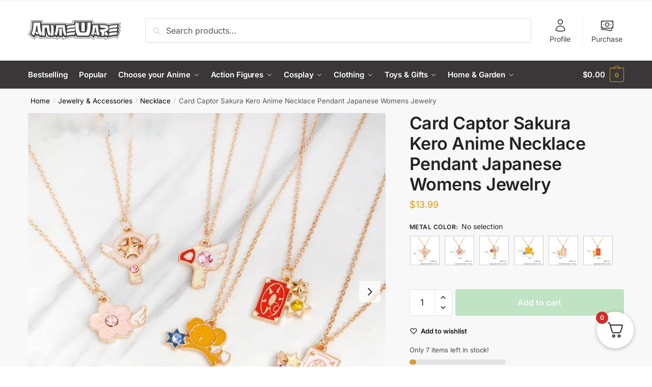

--- FILE ---
content_type: text/html; charset=UTF-8
request_url: https://animeware.com/product/card-captor-sakura-kero-anime-necklace-pendant-japanese-womens-jewelry/
body_size: 60233
content:
<!doctype html>
<html dir="ltr" lang="en-US" prefix="og: http://ogp.me/ns#">
<head>
<meta charset="UTF-8">
<meta name="viewport" content="height=device-height, width=device-width, initial-scale=1">
<link rel="profile" href="https://gmpg.org/xfn/11">
<link rel="pingback" href="https://animeware.com/xmlrpc.php">

<title>Card Captor Sakura Kero Anime Necklace Pendant Japanese Womens Jewelry - AnimeWare.com - Free Shipping</title>

		<!-- All in One SEO Pro 4.9.1.1 - aioseo.com -->
	<meta name="description" content="Card Captor Sakura Kero Anime Necklace Pendant Japanese Womens Jewelry. Explore the World of Anime Merchandise at AnimeWare.com! Discover a wide range of collectibles, apparel, and more. Enjoy up to 50% OFF &amp; Free Shipping." />
	<meta name="robots" content="max-image-preview:large" />
	<link rel="canonical" href="https://animeware.com/product/card-captor-sakura-kero-anime-necklace-pendant-japanese-womens-jewelry/" />
	<meta name="generator" content="All in One SEO Pro (AIOSEO) 4.9.1.1" />
		<script type="application/ld+json" class="aioseo-schema">
			{"@context":"https:\/\/schema.org","@graph":[{"@type":"BreadcrumbList","@id":"https:\/\/animeware.com\/product\/card-captor-sakura-kero-anime-necklace-pendant-japanese-womens-jewelry\/#breadcrumblist","itemListElement":[{"@type":"ListItem","@id":"https:\/\/animeware.com#listItem","position":1,"name":"Home","item":"https:\/\/animeware.com","nextItem":{"@type":"ListItem","@id":"https:\/\/animeware.com\/shop\/#listItem","name":"Shop"}},{"@type":"ListItem","@id":"https:\/\/animeware.com\/shop\/#listItem","position":2,"name":"Shop","item":"https:\/\/animeware.com\/shop\/","nextItem":{"@type":"ListItem","@id":"https:\/\/animeware.com\/product-category\/by-anime\/#listItem","name":"Choose your Anime"},"previousItem":{"@type":"ListItem","@id":"https:\/\/animeware.com#listItem","name":"Home"}},{"@type":"ListItem","@id":"https:\/\/animeware.com\/product-category\/by-anime\/#listItem","position":3,"name":"Choose your Anime","item":"https:\/\/animeware.com\/product-category\/by-anime\/","nextItem":{"@type":"ListItem","@id":"https:\/\/animeware.com\/product-category\/by-anime\/cardcaptor-sakura\/#listItem","name":"Cardcaptor Sakura Merchandise"},"previousItem":{"@type":"ListItem","@id":"https:\/\/animeware.com\/shop\/#listItem","name":"Shop"}},{"@type":"ListItem","@id":"https:\/\/animeware.com\/product-category\/by-anime\/cardcaptor-sakura\/#listItem","position":4,"name":"Cardcaptor Sakura Merchandise","item":"https:\/\/animeware.com\/product-category\/by-anime\/cardcaptor-sakura\/","nextItem":{"@type":"ListItem","@id":"https:\/\/animeware.com\/product\/card-captor-sakura-kero-anime-necklace-pendant-japanese-womens-jewelry\/#listItem","name":"Card Captor Sakura Kero Anime Necklace Pendant Japanese Womens Jewelry"},"previousItem":{"@type":"ListItem","@id":"https:\/\/animeware.com\/product-category\/by-anime\/#listItem","name":"Choose your Anime"}},{"@type":"ListItem","@id":"https:\/\/animeware.com\/product\/card-captor-sakura-kero-anime-necklace-pendant-japanese-womens-jewelry\/#listItem","position":5,"name":"Card Captor Sakura Kero Anime Necklace Pendant Japanese Womens Jewelry","previousItem":{"@type":"ListItem","@id":"https:\/\/animeware.com\/product-category\/by-anime\/cardcaptor-sakura\/#listItem","name":"Cardcaptor Sakura Merchandise"}}]},{"@type":"Organization","@id":"https:\/\/animeware.com\/#organization","name":"AnimeWare.com","description":"AnimeWare.com: Your Ultimate Source for Anime Collectibles and More!","url":"https:\/\/animeware.com\/","logo":{"@type":"ImageObject","url":"https:\/\/animeware.s3.amazonaws.com\/wp-content\/uploads\/2023\/05\/05121817\/cropped-animeware_logo.png","@id":"https:\/\/animeware.com\/product\/card-captor-sakura-kero-anime-necklace-pendant-japanese-womens-jewelry\/#organizationLogo","width":2852,"height":595,"caption":"AnimeWare"},"image":{"@id":"https:\/\/animeware.com\/product\/card-captor-sakura-kero-anime-necklace-pendant-japanese-womens-jewelry\/#organizationLogo"}},{"@type":"ProductGroup","@id":"https:\/\/animeware.com\/product\/card-captor-sakura-kero-anime-necklace-pendant-japanese-womens-jewelry\/#wooCommerceProduct","name":"Card Captor Sakura Kero Anime Necklace Pendant Japanese Womens Jewelry","url":"https:\/\/animeware.com\/product\/card-captor-sakura-kero-anime-necklace-pendant-japanese-womens-jewelry\/","sku":"AW5366869982","image":{"@type":"ImageObject","url":"https:\/\/animeware.s3.amazonaws.com\/wp-content\/uploads\/2023\/03\/10003509\/Necklaces-pendants-Card-Captor-Sakura-Kuluo-card-S.jpg","@id":"https:\/\/animeware.com\/product\/card-captor-sakura-kero-anime-necklace-pendant-japanese-womens-jewelry\/#productImage","width":640,"height":640,"caption":"Necklaces & Pendants Card Captor Sakura Kuluo Kero Necklace Japanese Anime Jewelry For Women"},"productGroupID":64360,"hasVariant":[{"@type":"Product","@id":"https:\/\/animeware.com\/product\/card-captor-sakura-kero-anime-necklace-pendant-japanese-womens-jewelry\/#wooCommerceProduct","name":"Card Captor Sakura Kero Anime Necklace Pendant Japanese Womens Jewelry - style-1","url":"https:\/\/animeware.com\/product\/card-captor-sakura-kero-anime-necklace-pendant-japanese-womens-jewelry\/","sku":"3441-200001034-361180","image":{"@type":"ImageObject","url":"https:\/\/animeware.s3.amazonaws.com\/wp-content\/uploads\/2023\/03\/10003530\/Necklaces26PendantsCardCaptorSakuraKuluoKeroNecklaceJapaneseAnimeJewelryForWomen-MetalColor-Style1.jpg","@id":"https:\/\/animeware.com\/product\/card-captor-sakura-kero-anime-necklace-pendant-japanese-womens-jewelry\/#productImage","width":800,"height":800,"caption":"Necklaces & Pendants Card Captor Sakura Kuluo Kero Necklace Japanese Anime Jewelry For Women - Metal Color: Style 1"},"offers":{"@type":"Offer","url":"https:\/\/animeware.com\/product\/card-captor-sakura-kero-anime-necklace-pendant-japanese-womens-jewelry\/#wooCommerceOffer","price":"13.99","priceCurrency":"USD","category":"Cardcaptor Sakura Merchandise","availability":"https:\/\/schema.org\/InStock","priceSpecification":{"@type":"PriceSpecification","price":13.99,"priceCurrency":"USD","valueAddedTaxIncluded":"true"}}},{"@type":"Product","@id":"https:\/\/animeware.com\/product\/card-captor-sakura-kero-anime-necklace-pendant-japanese-womens-jewelry\/#wooCommerceProduct","name":"Card Captor Sakura Kero Anime Necklace Pendant Japanese Womens Jewelry - style-2","url":"https:\/\/animeware.com\/product\/card-captor-sakura-kero-anime-necklace-pendant-japanese-womens-jewelry\/","sku":"3441-200001034-361181","image":{"@type":"ImageObject","url":"https:\/\/animeware.s3.amazonaws.com\/wp-content\/uploads\/2023\/03\/10003528\/Necklaces26PendantsCardCaptorSakuraKuluoKeroNecklaceJapaneseAnimeJewelryForWomen-MetalColor-Style2.jpg","@id":"https:\/\/animeware.com\/product\/card-captor-sakura-kero-anime-necklace-pendant-japanese-womens-jewelry\/#productImage","width":800,"height":800,"caption":"Necklaces & Pendants Card Captor Sakura Kuluo Kero Necklace Japanese Anime Jewelry For Women - Metal Color: Style 2"},"offers":{"@type":"Offer","url":"https:\/\/animeware.com\/product\/card-captor-sakura-kero-anime-necklace-pendant-japanese-womens-jewelry\/#wooCommerceOffer","price":"13.99","priceCurrency":"USD","category":"Cardcaptor Sakura Merchandise","availability":"https:\/\/schema.org\/InStock","priceSpecification":{"@type":"PriceSpecification","price":13.99,"priceCurrency":"USD","valueAddedTaxIncluded":"true"}}},{"@type":"Product","@id":"https:\/\/animeware.com\/product\/card-captor-sakura-kero-anime-necklace-pendant-japanese-womens-jewelry\/#wooCommerceProduct","name":"Card Captor Sakura Kero Anime Necklace Pendant Japanese Womens Jewelry - style-3","url":"https:\/\/animeware.com\/product\/card-captor-sakura-kero-anime-necklace-pendant-japanese-womens-jewelry\/","sku":"3441-200001034-361187","image":{"@type":"ImageObject","url":"https:\/\/animeware.s3.amazonaws.com\/wp-content\/uploads\/2023\/03\/10003527\/Necklaces26PendantsCardCaptorSakuraKuluoKeroNecklaceJapaneseAnimeJewelryForWomen-MetalColor-Style3.jpg","@id":"https:\/\/animeware.com\/product\/card-captor-sakura-kero-anime-necklace-pendant-japanese-womens-jewelry\/#productImage","width":800,"height":800,"caption":"Necklaces & Pendants Card Captor Sakura Kuluo Kero Necklace Japanese Anime Jewelry For Women - Metal Color: Style 3"},"offers":{"@type":"Offer","url":"https:\/\/animeware.com\/product\/card-captor-sakura-kero-anime-necklace-pendant-japanese-womens-jewelry\/#wooCommerceOffer","price":"13.99","priceCurrency":"USD","category":"Cardcaptor Sakura Merchandise","availability":"https:\/\/schema.org\/InStock","priceSpecification":{"@type":"PriceSpecification","price":13.99,"priceCurrency":"USD","valueAddedTaxIncluded":"true"}}},{"@type":"Product","@id":"https:\/\/animeware.com\/product\/card-captor-sakura-kero-anime-necklace-pendant-japanese-womens-jewelry\/#wooCommerceProduct","name":"Card Captor Sakura Kero Anime Necklace Pendant Japanese Womens Jewelry - style-4","url":"https:\/\/animeware.com\/product\/card-captor-sakura-kero-anime-necklace-pendant-japanese-womens-jewelry\/","sku":"3441-200001034-361188","image":{"@type":"ImageObject","url":"https:\/\/animeware.s3.amazonaws.com\/wp-content\/uploads\/2023\/03\/10003525\/Necklaces26PendantsCardCaptorSakuraKuluoKeroNecklaceJapaneseAnimeJewelryForWomen-MetalColor-Style4.jpg","@id":"https:\/\/animeware.com\/product\/card-captor-sakura-kero-anime-necklace-pendant-japanese-womens-jewelry\/#productImage","width":800,"height":800,"caption":"Necklaces & Pendants Card Captor Sakura Kuluo Kero Necklace Japanese Anime Jewelry For Women - Metal Color: Style 4"},"offers":{"@type":"Offer","url":"https:\/\/animeware.com\/product\/card-captor-sakura-kero-anime-necklace-pendant-japanese-womens-jewelry\/#wooCommerceOffer","price":"13.99","priceCurrency":"USD","category":"Cardcaptor Sakura Merchandise","availability":"https:\/\/schema.org\/InStock","priceSpecification":{"@type":"PriceSpecification","price":13.99,"priceCurrency":"USD","valueAddedTaxIncluded":"true"}}},{"@type":"Product","@id":"https:\/\/animeware.com\/product\/card-captor-sakura-kero-anime-necklace-pendant-japanese-womens-jewelry\/#wooCommerceProduct","name":"Card Captor Sakura Kero Anime Necklace Pendant Japanese Womens Jewelry - style-5","url":"https:\/\/animeware.com\/product\/card-captor-sakura-kero-anime-necklace-pendant-japanese-womens-jewelry\/","sku":"3441-200001034-200003757","image":{"@type":"ImageObject","url":"https:\/\/animeware.s3.amazonaws.com\/wp-content\/uploads\/2023\/03\/10003524\/Necklaces26PendantsCardCaptorSakuraKuluoKeroNecklaceJapaneseAnimeJewelryForWomen-MetalColor-Style5.jpg","@id":"https:\/\/animeware.com\/product\/card-captor-sakura-kero-anime-necklace-pendant-japanese-womens-jewelry\/#productImage","width":800,"height":800,"caption":"Necklaces & Pendants Card Captor Sakura Kuluo Kero Necklace Japanese Anime Jewelry For Women - Metal Color: Style 5"},"offers":{"@type":"Offer","url":"https:\/\/animeware.com\/product\/card-captor-sakura-kero-anime-necklace-pendant-japanese-womens-jewelry\/#wooCommerceOffer","price":"13.99","priceCurrency":"USD","category":"Cardcaptor Sakura Merchandise","availability":"https:\/\/schema.org\/InStock","priceSpecification":{"@type":"PriceSpecification","price":13.99,"priceCurrency":"USD","valueAddedTaxIncluded":"true"}}},{"@type":"Product","@id":"https:\/\/animeware.com\/product\/card-captor-sakura-kero-anime-necklace-pendant-japanese-womens-jewelry\/#wooCommerceProduct","name":"Card Captor Sakura Kero Anime Necklace Pendant Japanese Womens Jewelry - style-6","url":"https:\/\/animeware.com\/product\/card-captor-sakura-kero-anime-necklace-pendant-japanese-womens-jewelry\/","sku":"3441-200001034-200003758","image":{"@type":"ImageObject","url":"https:\/\/animeware.s3.amazonaws.com\/wp-content\/uploads\/2023\/03\/10003523\/Necklaces26PendantsCardCaptorSakuraKuluoKeroNecklaceJapaneseAnimeJewelryForWomen-MetalColor-Style6.jpg","@id":"https:\/\/animeware.com\/product\/card-captor-sakura-kero-anime-necklace-pendant-japanese-womens-jewelry\/#productImage","width":800,"height":800,"caption":"Necklaces & Pendants Card Captor Sakura Kuluo Kero Necklace Japanese Anime Jewelry For Women - Metal Color: Style 6"},"offers":{"@type":"Offer","url":"https:\/\/animeware.com\/product\/card-captor-sakura-kero-anime-necklace-pendant-japanese-womens-jewelry\/#wooCommerceOffer","price":"13.99","priceCurrency":"USD","category":"Cardcaptor Sakura Merchandise","availability":"https:\/\/schema.org\/InStock","priceSpecification":{"@type":"PriceSpecification","price":13.99,"priceCurrency":"USD","valueAddedTaxIncluded":"true"}}}]},{"@type":"WebPage","@id":"https:\/\/animeware.com\/product\/card-captor-sakura-kero-anime-necklace-pendant-japanese-womens-jewelry\/#webpage","url":"https:\/\/animeware.com\/product\/card-captor-sakura-kero-anime-necklace-pendant-japanese-womens-jewelry\/","name":"Card Captor Sakura Kero Anime Necklace Pendant Japanese Womens Jewelry - AnimeWare.com - Free Shipping","description":"Card Captor Sakura Kero Anime Necklace Pendant Japanese Womens Jewelry. Explore the World of Anime Merchandise at AnimeWare.com! Discover a wide range of collectibles, apparel, and more. Enjoy up to 50% OFF & Free Shipping.","inLanguage":"en-US","isPartOf":{"@id":"https:\/\/animeware.com\/#website"},"breadcrumb":{"@id":"https:\/\/animeware.com\/product\/card-captor-sakura-kero-anime-necklace-pendant-japanese-womens-jewelry\/#breadcrumblist"},"image":{"@type":"ImageObject","url":"https:\/\/animeware.s3.amazonaws.com\/wp-content\/uploads\/2023\/03\/10003509\/Necklaces-pendants-Card-Captor-Sakura-Kuluo-card-S.jpg","@id":"https:\/\/animeware.com\/product\/card-captor-sakura-kero-anime-necklace-pendant-japanese-womens-jewelry\/#mainImage","width":640,"height":640,"caption":"Necklaces & Pendants Card Captor Sakura Kuluo Kero Necklace Japanese Anime Jewelry For Women"},"primaryImageOfPage":{"@id":"https:\/\/animeware.com\/product\/card-captor-sakura-kero-anime-necklace-pendant-japanese-womens-jewelry\/#mainImage"},"datePublished":"2023-03-17T21:29:23+01:00","dateModified":"2023-11-03T00:22:03+01:00"},{"@type":"WebSite","@id":"https:\/\/animeware.com\/#website","url":"https:\/\/animeware.com\/","name":"AnimeWare.com","description":"AnimeWare.com: Your Ultimate Source for Anime Collectibles and More!","inLanguage":"en-US","publisher":{"@id":"https:\/\/animeware.com\/#organization"}}]}
		</script>
		<!-- All in One SEO Pro -->

<meta property="og:locale" content="en_US" />
<meta property="og:type" content="product" />
<meta property="og:title" content="Card Captor Sakura Kero Anime Necklace Pendant Japanese Womens Jewelry" />
<meta property="og:description" content="Card Captor Sakura Kuluo Kero Inspired Necklace Pendant Japanese Anime Jewelry For Women Gold PlatedTransform your style with a touch of Japan with our Card Captor Sakura Kero Anime Necklace Pendant. This exquisite piece of jewelry, inspired by the popular Japanese Anime series, is an ideal accessory for women who appreciate unique, trendy, and kawaii styles. Crafted from a durable zinc alloy, this necklace is gold-plated for a luxurious finish that stands out. The pendant, which showcases an intricate Kuluo Kero design, serves as a bold statement piece that can elevate any outfit. Whether you&#039;re getting dolled up for a" />
<meta property="og:url" content="https://animeware.com/product/card-captor-sakura-kero-anime-necklace-pendant-japanese-womens-jewelry/" />
<meta property="og:site_name" content="AnimeWare.com" />
<meta property="og:image" content="https://animeware.s3.amazonaws.com/wp-content/uploads/2023/03/10003509/Necklaces-pendants-Card-Captor-Sakura-Kuluo-card-S.jpg" />
<meta property="og:image:secure_url" content="https://animeware.s3.amazonaws.com/wp-content/uploads/2023/03/10003509/Necklaces-pendants-Card-Captor-Sakura-Kuluo-card-S.jpg" />
<meta property="og:image:width" content="640" />
<meta property="og:image:height" content="640" />
<meta property="og:image" content="https://animeware.s3.amazonaws.com/wp-content/uploads/2023/03/10003508/3628-6decb0.jpg" />
<meta property="og:image" content="https://animeware.s3.amazonaws.com/wp-content/uploads/2023/03/10003507/3628-1fa272.jpg" />
<meta property="og:image" content="https://animeware.s3.amazonaws.com/wp-content/uploads/2023/03/10003505/3628-c89b15.jpg" />
<meta property="og:image" content="https://animeware.s3.amazonaws.com/wp-content/uploads/2023/03/10003504/3628-6e1da9.jpg" />
<meta property="og:image" content="https://animeware.s3.amazonaws.com/wp-content/uploads/2023/03/10003503/3628-3bac79.jpg" />
<meta property="og:image" content="https://animeware.s3.amazonaws.com/wp-content/uploads/2023/03/10003501/3628-335648.jpg" />
<meta property="product:price:amount" content="13.99"/>
<meta property="product:price:currency" content="USD"/>
<meta property="product:availability" content="instock"/>
<meta property="og:availability" content="instock"/>
<meta property="product:condition" content="new" />
<meta property="product:retailer_item_id" content="AW5366869982" />
<link rel="alternate" type="application/rss+xml" title="AnimeWare.com &raquo; Feed" href="https://animeware.com/feed/" />
<link rel="alternate" type="application/rss+xml" title="AnimeWare.com &raquo; Comments Feed" href="https://animeware.com/comments/feed/" />
<link rel="alternate" title="oEmbed (JSON)" type="application/json+oembed" href="https://animeware.com/wp-json/oembed/1.0/embed?url=https%3A%2F%2Fanimeware.com%2Fproduct%2Fcard-captor-sakura-kero-anime-necklace-pendant-japanese-womens-jewelry%2F" />
<link rel="alternate" title="oEmbed (XML)" type="text/xml+oembed" href="https://animeware.com/wp-json/oembed/1.0/embed?url=https%3A%2F%2Fanimeware.com%2Fproduct%2Fcard-captor-sakura-kero-anime-necklace-pendant-japanese-womens-jewelry%2F&#038;format=xml" />
<style type="text/css">
@keyframes cgkit-loading { 0% { background-position: 100% 50%; } 100% { background-position: 0 50%; } }
body ul.products li.product.cgkit-swatch-loading .woocommerce-image__wrapper,
body ul.products li.product.cgkit-swatch-loading .woocommerce-card__header > * { color: transparent !important; background: linear-gradient(100deg, #ececec 30%, #f5f5f5 50%, #ececec 70%); border-radius: 5px; background-size: 400%; animation: cgkit-loading 1.2s ease-in-out infinite; }
body ul.products li.product.cgkit-swatch-loading .woocommerce-image__wrapper > *,
body ul.products li.product.cgkit-swatch-loading .woocommerce-card__header > * > * { visibility: hidden; }
ul.products li.product.cgkit-swatch-loading .woocommerce-card__header .product__categories,
ul.products li.product.cgkit-swatch-loading .woocommerce-card__header .woocommerce-loop-product__title,
ul.products li.product.cgkit-swatch-loading .woocommerce-card__header .price { display: table; width: auto;  }
ul.products li.product.cgkit-swatch-loading .woocommerce-card__header .star-rating:before { visibility: hidden; }
</style>
	<style id='wp-img-auto-sizes-contain-inline-css' type='text/css'>
img:is([sizes=auto i],[sizes^="auto," i]){contain-intrinsic-size:3000px 1500px}
/*# sourceURL=wp-img-auto-sizes-contain-inline-css */
</style>
<link rel='stylesheet' id='pt-cv-public-style-css' href='https://animeware.com/wp-content/plugins/content-views-query-and-display-post-page/public/assets/css/cv.css?ver=4.0' type='text/css' media='all' />
<style id='wp-emoji-styles-inline-css' type='text/css'>

	img.wp-smiley, img.emoji {
		display: inline !important;
		border: none !important;
		box-shadow: none !important;
		height: 1em !important;
		width: 1em !important;
		margin: 0 0.07em !important;
		vertical-align: -0.1em !important;
		background: none !important;
		padding: 0 !important;
	}
/*# sourceURL=wp-emoji-styles-inline-css */
</style>
<link rel='stylesheet' id='wp-block-library-css' href='https://animeware.com/wp-includes/css/dist/block-library/style.min.css?ver=6.9' type='text/css' media='all' />
<link rel='stylesheet' id='aioseo/css/src/vue/standalone/blocks/table-of-contents/global.scss-css' href='https://animeware.com/wp-content/plugins/all-in-one-seo-pack-pro/dist/Pro/assets/css/table-of-contents/global.e90f6d47.css?ver=4.9.1.1' type='text/css' media='all' />
<link rel='stylesheet' id='aioseo/css/src/vue/standalone/blocks/pro/recipe/global.scss-css' href='https://animeware.com/wp-content/plugins/all-in-one-seo-pack-pro/dist/Pro/assets/css/recipe/global.67a3275f.css?ver=4.9.1.1' type='text/css' media='all' />
<link rel='stylesheet' id='aioseo/css/src/vue/standalone/blocks/pro/product/global.scss-css' href='https://animeware.com/wp-content/plugins/all-in-one-seo-pack-pro/dist/Pro/assets/css/product/global.61066cfb.css?ver=4.9.1.1' type='text/css' media='all' />
<style id='global-styles-inline-css' type='text/css'>
:root{--wp--preset--aspect-ratio--square: 1;--wp--preset--aspect-ratio--4-3: 4/3;--wp--preset--aspect-ratio--3-4: 3/4;--wp--preset--aspect-ratio--3-2: 3/2;--wp--preset--aspect-ratio--2-3: 2/3;--wp--preset--aspect-ratio--16-9: 16/9;--wp--preset--aspect-ratio--9-16: 9/16;--wp--preset--color--black: #000000;--wp--preset--color--cyan-bluish-gray: #abb8c3;--wp--preset--color--white: #ffffff;--wp--preset--color--pale-pink: #f78da7;--wp--preset--color--vivid-red: #cf2e2e;--wp--preset--color--luminous-vivid-orange: #ff6900;--wp--preset--color--luminous-vivid-amber: #fcb900;--wp--preset--color--light-green-cyan: #7bdcb5;--wp--preset--color--vivid-green-cyan: #00d084;--wp--preset--color--pale-cyan-blue: #8ed1fc;--wp--preset--color--vivid-cyan-blue: #0693e3;--wp--preset--color--vivid-purple: #9b51e0;--wp--preset--gradient--vivid-cyan-blue-to-vivid-purple: linear-gradient(135deg,rgb(6,147,227) 0%,rgb(155,81,224) 100%);--wp--preset--gradient--light-green-cyan-to-vivid-green-cyan: linear-gradient(135deg,rgb(122,220,180) 0%,rgb(0,208,130) 100%);--wp--preset--gradient--luminous-vivid-amber-to-luminous-vivid-orange: linear-gradient(135deg,rgb(252,185,0) 0%,rgb(255,105,0) 100%);--wp--preset--gradient--luminous-vivid-orange-to-vivid-red: linear-gradient(135deg,rgb(255,105,0) 0%,rgb(207,46,46) 100%);--wp--preset--gradient--very-light-gray-to-cyan-bluish-gray: linear-gradient(135deg,rgb(238,238,238) 0%,rgb(169,184,195) 100%);--wp--preset--gradient--cool-to-warm-spectrum: linear-gradient(135deg,rgb(74,234,220) 0%,rgb(151,120,209) 20%,rgb(207,42,186) 40%,rgb(238,44,130) 60%,rgb(251,105,98) 80%,rgb(254,248,76) 100%);--wp--preset--gradient--blush-light-purple: linear-gradient(135deg,rgb(255,206,236) 0%,rgb(152,150,240) 100%);--wp--preset--gradient--blush-bordeaux: linear-gradient(135deg,rgb(254,205,165) 0%,rgb(254,45,45) 50%,rgb(107,0,62) 100%);--wp--preset--gradient--luminous-dusk: linear-gradient(135deg,rgb(255,203,112) 0%,rgb(199,81,192) 50%,rgb(65,88,208) 100%);--wp--preset--gradient--pale-ocean: linear-gradient(135deg,rgb(255,245,203) 0%,rgb(182,227,212) 50%,rgb(51,167,181) 100%);--wp--preset--gradient--electric-grass: linear-gradient(135deg,rgb(202,248,128) 0%,rgb(113,206,126) 100%);--wp--preset--gradient--midnight: linear-gradient(135deg,rgb(2,3,129) 0%,rgb(40,116,252) 100%);--wp--preset--font-size--small: clamp(1rem, 1rem + ((1vw - 0.2rem) * 0.368), 1.2rem);--wp--preset--font-size--medium: clamp(1rem, 1rem + ((1vw - 0.2rem) * 0.92), 1.5rem);--wp--preset--font-size--large: clamp(1.5rem, 1.5rem + ((1vw - 0.2rem) * 0.92), 2rem);--wp--preset--font-size--x-large: clamp(1.5rem, 1.5rem + ((1vw - 0.2rem) * 1.379), 2.25rem);--wp--preset--font-size--x-small: 0.85rem;--wp--preset--font-size--base: clamp(1rem, 1rem + ((1vw - 0.2rem) * 0.46), 1.25rem);--wp--preset--font-size--xx-large: clamp(2rem, 2rem + ((1vw - 0.2rem) * 1.839), 3rem);--wp--preset--font-size--xxx-large: clamp(2.25rem, 2.25rem + ((1vw - 0.2rem) * 3.218), 4rem);--wp--preset--spacing--20: 0.44rem;--wp--preset--spacing--30: 0.67rem;--wp--preset--spacing--40: 1rem;--wp--preset--spacing--50: 1.5rem;--wp--preset--spacing--60: 2.25rem;--wp--preset--spacing--70: 3.38rem;--wp--preset--spacing--80: 5.06rem;--wp--preset--spacing--small: clamp(.25rem, 2.5vw, 0.75rem);--wp--preset--spacing--medium: clamp(1rem, 4vw, 2rem);--wp--preset--spacing--large: clamp(1.25rem, 6vw, 3rem);--wp--preset--spacing--x-large: clamp(3rem, 7vw, 5rem);--wp--preset--spacing--xx-large: clamp(4rem, 9vw, 7rem);--wp--preset--spacing--xxx-large: clamp(5rem, 12vw, 9rem);--wp--preset--spacing--xxxx-large: clamp(6rem, 14vw, 13rem);--wp--preset--shadow--natural: 6px 6px 9px rgba(0, 0, 0, 0.2);--wp--preset--shadow--deep: 12px 12px 50px rgba(0, 0, 0, 0.4);--wp--preset--shadow--sharp: 6px 6px 0px rgba(0, 0, 0, 0.2);--wp--preset--shadow--outlined: 6px 6px 0px -3px rgb(255, 255, 255), 6px 6px rgb(0, 0, 0);--wp--preset--shadow--crisp: 6px 6px 0px rgb(0, 0, 0);--wp--custom--line-height--none: 1;--wp--custom--line-height--tight: 1.1;--wp--custom--line-height--snug: 1.2;--wp--custom--line-height--normal: 1.5;--wp--custom--line-height--relaxed: 1.625;--wp--custom--line-height--loose: 2;--wp--custom--line-height--body: 1.618;}:root { --wp--style--global--content-size: 900px;--wp--style--global--wide-size: 1190px; }:where(body) { margin: 0; }.wp-site-blocks { padding-top: var(--wp--style--root--padding-top); padding-bottom: var(--wp--style--root--padding-bottom); }.has-global-padding { padding-right: var(--wp--style--root--padding-right); padding-left: var(--wp--style--root--padding-left); }.has-global-padding > .alignfull { margin-right: calc(var(--wp--style--root--padding-right) * -1); margin-left: calc(var(--wp--style--root--padding-left) * -1); }.has-global-padding :where(:not(.alignfull.is-layout-flow) > .has-global-padding:not(.wp-block-block, .alignfull)) { padding-right: 0; padding-left: 0; }.has-global-padding :where(:not(.alignfull.is-layout-flow) > .has-global-padding:not(.wp-block-block, .alignfull)) > .alignfull { margin-left: 0; margin-right: 0; }.wp-site-blocks > .alignleft { float: left; margin-right: 2em; }.wp-site-blocks > .alignright { float: right; margin-left: 2em; }.wp-site-blocks > .aligncenter { justify-content: center; margin-left: auto; margin-right: auto; }:where(.wp-site-blocks) > * { margin-block-start: var(--wp--preset--spacing--medium); margin-block-end: 0; }:where(.wp-site-blocks) > :first-child { margin-block-start: 0; }:where(.wp-site-blocks) > :last-child { margin-block-end: 0; }:root { --wp--style--block-gap: var(--wp--preset--spacing--medium); }:root :where(.is-layout-flow) > :first-child{margin-block-start: 0;}:root :where(.is-layout-flow) > :last-child{margin-block-end: 0;}:root :where(.is-layout-flow) > *{margin-block-start: var(--wp--preset--spacing--medium);margin-block-end: 0;}:root :where(.is-layout-constrained) > :first-child{margin-block-start: 0;}:root :where(.is-layout-constrained) > :last-child{margin-block-end: 0;}:root :where(.is-layout-constrained) > *{margin-block-start: var(--wp--preset--spacing--medium);margin-block-end: 0;}:root :where(.is-layout-flex){gap: var(--wp--preset--spacing--medium);}:root :where(.is-layout-grid){gap: var(--wp--preset--spacing--medium);}.is-layout-flow > .alignleft{float: left;margin-inline-start: 0;margin-inline-end: 2em;}.is-layout-flow > .alignright{float: right;margin-inline-start: 2em;margin-inline-end: 0;}.is-layout-flow > .aligncenter{margin-left: auto !important;margin-right: auto !important;}.is-layout-constrained > .alignleft{float: left;margin-inline-start: 0;margin-inline-end: 2em;}.is-layout-constrained > .alignright{float: right;margin-inline-start: 2em;margin-inline-end: 0;}.is-layout-constrained > .aligncenter{margin-left: auto !important;margin-right: auto !important;}.is-layout-constrained > :where(:not(.alignleft):not(.alignright):not(.alignfull)){max-width: var(--wp--style--global--content-size);margin-left: auto !important;margin-right: auto !important;}.is-layout-constrained > .alignwide{max-width: var(--wp--style--global--wide-size);}body .is-layout-flex{display: flex;}.is-layout-flex{flex-wrap: wrap;align-items: center;}.is-layout-flex > :is(*, div){margin: 0;}body .is-layout-grid{display: grid;}.is-layout-grid > :is(*, div){margin: 0;}body{font-family: var(--wp--preset--font-family--primary);font-size: var(--wp--preset--font-size--base);--wp--style--root--padding-top: 0;--wp--style--root--padding-right: var(--wp--preset--spacing--medium);--wp--style--root--padding-bottom: 0;--wp--style--root--padding-left: var(--wp--preset--spacing--medium);}a:where(:not(.wp-element-button)){text-decoration: false;}:root :where(.wp-element-button, .wp-block-button__link){background-color: #32373c;border-width: 0;color: #fff;font-family: inherit;font-size: inherit;font-style: inherit;font-weight: inherit;letter-spacing: inherit;line-height: inherit;padding-top: calc(0.667em + 2px);padding-right: calc(1.333em + 2px);padding-bottom: calc(0.667em + 2px);padding-left: calc(1.333em + 2px);text-decoration: none;text-transform: inherit;}.has-black-color{color: var(--wp--preset--color--black) !important;}.has-cyan-bluish-gray-color{color: var(--wp--preset--color--cyan-bluish-gray) !important;}.has-white-color{color: var(--wp--preset--color--white) !important;}.has-pale-pink-color{color: var(--wp--preset--color--pale-pink) !important;}.has-vivid-red-color{color: var(--wp--preset--color--vivid-red) !important;}.has-luminous-vivid-orange-color{color: var(--wp--preset--color--luminous-vivid-orange) !important;}.has-luminous-vivid-amber-color{color: var(--wp--preset--color--luminous-vivid-amber) !important;}.has-light-green-cyan-color{color: var(--wp--preset--color--light-green-cyan) !important;}.has-vivid-green-cyan-color{color: var(--wp--preset--color--vivid-green-cyan) !important;}.has-pale-cyan-blue-color{color: var(--wp--preset--color--pale-cyan-blue) !important;}.has-vivid-cyan-blue-color{color: var(--wp--preset--color--vivid-cyan-blue) !important;}.has-vivid-purple-color{color: var(--wp--preset--color--vivid-purple) !important;}.has-black-background-color{background-color: var(--wp--preset--color--black) !important;}.has-cyan-bluish-gray-background-color{background-color: var(--wp--preset--color--cyan-bluish-gray) !important;}.has-white-background-color{background-color: var(--wp--preset--color--white) !important;}.has-pale-pink-background-color{background-color: var(--wp--preset--color--pale-pink) !important;}.has-vivid-red-background-color{background-color: var(--wp--preset--color--vivid-red) !important;}.has-luminous-vivid-orange-background-color{background-color: var(--wp--preset--color--luminous-vivid-orange) !important;}.has-luminous-vivid-amber-background-color{background-color: var(--wp--preset--color--luminous-vivid-amber) !important;}.has-light-green-cyan-background-color{background-color: var(--wp--preset--color--light-green-cyan) !important;}.has-vivid-green-cyan-background-color{background-color: var(--wp--preset--color--vivid-green-cyan) !important;}.has-pale-cyan-blue-background-color{background-color: var(--wp--preset--color--pale-cyan-blue) !important;}.has-vivid-cyan-blue-background-color{background-color: var(--wp--preset--color--vivid-cyan-blue) !important;}.has-vivid-purple-background-color{background-color: var(--wp--preset--color--vivid-purple) !important;}.has-black-border-color{border-color: var(--wp--preset--color--black) !important;}.has-cyan-bluish-gray-border-color{border-color: var(--wp--preset--color--cyan-bluish-gray) !important;}.has-white-border-color{border-color: var(--wp--preset--color--white) !important;}.has-pale-pink-border-color{border-color: var(--wp--preset--color--pale-pink) !important;}.has-vivid-red-border-color{border-color: var(--wp--preset--color--vivid-red) !important;}.has-luminous-vivid-orange-border-color{border-color: var(--wp--preset--color--luminous-vivid-orange) !important;}.has-luminous-vivid-amber-border-color{border-color: var(--wp--preset--color--luminous-vivid-amber) !important;}.has-light-green-cyan-border-color{border-color: var(--wp--preset--color--light-green-cyan) !important;}.has-vivid-green-cyan-border-color{border-color: var(--wp--preset--color--vivid-green-cyan) !important;}.has-pale-cyan-blue-border-color{border-color: var(--wp--preset--color--pale-cyan-blue) !important;}.has-vivid-cyan-blue-border-color{border-color: var(--wp--preset--color--vivid-cyan-blue) !important;}.has-vivid-purple-border-color{border-color: var(--wp--preset--color--vivid-purple) !important;}.has-vivid-cyan-blue-to-vivid-purple-gradient-background{background: var(--wp--preset--gradient--vivid-cyan-blue-to-vivid-purple) !important;}.has-light-green-cyan-to-vivid-green-cyan-gradient-background{background: var(--wp--preset--gradient--light-green-cyan-to-vivid-green-cyan) !important;}.has-luminous-vivid-amber-to-luminous-vivid-orange-gradient-background{background: var(--wp--preset--gradient--luminous-vivid-amber-to-luminous-vivid-orange) !important;}.has-luminous-vivid-orange-to-vivid-red-gradient-background{background: var(--wp--preset--gradient--luminous-vivid-orange-to-vivid-red) !important;}.has-very-light-gray-to-cyan-bluish-gray-gradient-background{background: var(--wp--preset--gradient--very-light-gray-to-cyan-bluish-gray) !important;}.has-cool-to-warm-spectrum-gradient-background{background: var(--wp--preset--gradient--cool-to-warm-spectrum) !important;}.has-blush-light-purple-gradient-background{background: var(--wp--preset--gradient--blush-light-purple) !important;}.has-blush-bordeaux-gradient-background{background: var(--wp--preset--gradient--blush-bordeaux) !important;}.has-luminous-dusk-gradient-background{background: var(--wp--preset--gradient--luminous-dusk) !important;}.has-pale-ocean-gradient-background{background: var(--wp--preset--gradient--pale-ocean) !important;}.has-electric-grass-gradient-background{background: var(--wp--preset--gradient--electric-grass) !important;}.has-midnight-gradient-background{background: var(--wp--preset--gradient--midnight) !important;}.has-small-font-size{font-size: var(--wp--preset--font-size--small) !important;}.has-medium-font-size{font-size: var(--wp--preset--font-size--medium) !important;}.has-large-font-size{font-size: var(--wp--preset--font-size--large) !important;}.has-x-large-font-size{font-size: var(--wp--preset--font-size--x-large) !important;}.has-x-small-font-size{font-size: var(--wp--preset--font-size--x-small) !important;}.has-base-font-size{font-size: var(--wp--preset--font-size--base) !important;}.has-xx-large-font-size{font-size: var(--wp--preset--font-size--xx-large) !important;}.has-xxx-large-font-size{font-size: var(--wp--preset--font-size--xxx-large) !important;}
:root :where(.wp-block-columns){margin-bottom: 0px;}
:root :where(.wp-block-pullquote){font-size: clamp(0.984em, 0.984rem + ((1vw - 0.2em) * 0.949), 1.5em);line-height: 1.6;}
:root :where(.wp-block-spacer){margin-top: 0 !important;}
/*# sourceURL=global-styles-inline-css */
</style>
<link rel='stylesheet' id='commercekit-wishlist-css-css' href='https://animeware.com/wp-content/plugins/commercegurus-commercekit/assets/css/wishlist.css?ver=2.2.4' type='text/css' media='all' />
<link rel='stylesheet' id='commercekit-attribute-swatches-css-css' href='https://animeware.com/wp-content/plugins/commercegurus-commercekit/assets/css/commercegurus-attribute-swatches.css?ver=2.2.4' type='text/css' media='all' />
<link rel='stylesheet' id='commercekit-as-tooltip-css-css' href='https://animeware.com/wp-content/plugins/commercegurus-commercekit/assets/css/commercegurus-as-tooltip.css?ver=2.2.4' type='text/css' media='all' />
<link rel='stylesheet' id='commercekit-sticky-atc-css-css' href='https://animeware.com/wp-content/plugins/commercegurus-commercekit/assets/css/commercekit-sticky-atc.css?ver=2.2.4' type='text/css' media='all' />
<link rel='stylesheet' id='contact-form-7-css' href='https://animeware.com/wp-content/plugins/contact-form-7/includes/css/styles.css?ver=6.1.4' type='text/css' media='all' />
<style id='woocommerce-inline-inline-css' type='text/css'>
.woocommerce form .form-row .required { visibility: visible; }
/*# sourceURL=woocommerce-inline-inline-css */
</style>
<link rel='stylesheet' id='commercegurus-swiperjscss-css' href='https://animeware.com/wp-content/plugins/commercegurus-commercekit/assets/css/swiper-bundle.min.css?ver=2.2.4' type='text/css' media='all' />
<link rel='stylesheet' id='commercegurus-photoswipe-css' href='https://animeware.com/wp-content/plugins/commercegurus-commercekit/assets/css/photoswipe.min.css?ver=2.2.4' type='text/css' media='all' />
<link rel='stylesheet' id='commercegurus-photoswipe-skin-css' href='https://animeware.com/wp-content/plugins/commercegurus-commercekit/assets/css/default-skin.min.css?ver=2.2.4' type='text/css' media='all' />
<link rel='stylesheet' id='brands-styles-css' href='https://animeware.com/wp-content/plugins/woocommerce/assets/css/brands.css?ver=10.3.6' type='text/css' media='all' />
<link rel='stylesheet' id='shoptimizer-main-min-css' href='https://animeware.com/wp-content/themes/shoptimizer/assets/css/main/main.min.css?ver=2.7.3' type='text/css' media='all' />
<link rel='stylesheet' id='shoptimizer-modal-min-css' href='https://animeware.com/wp-content/themes/shoptimizer/assets/css/main/modal.min.css?ver=2.7.3' type='text/css' media='all' />
<link rel='stylesheet' id='shoptimizer-product-min-css' href='https://animeware.com/wp-content/themes/shoptimizer/assets/css/main/product.min.css?ver=2.7.3' type='text/css' media='all' />
<link rel='stylesheet' id='shoptimizer-dynamic-style-css' href='https://animeware.com/wp-content/themes/shoptimizer/assets/css/main/dynamic.css?ver=2.7.3' type='text/css' media='all' />
<link rel='stylesheet' id='shoptimizer-blocks-min-css' href='https://animeware.com/wp-content/themes/shoptimizer/assets/css/main/blocks.min.css?ver=2.7.3' type='text/css' media='all' />
<link rel='stylesheet' id='essb-compiledcache-css' href='https://animeware.com/wp-content/easysocialsharebuttons-assets/compiled/2566c291e59e185c12a331fef1e235f3.css?ver=9.3' type='text/css' media='all' />
<link rel='stylesheet' id='fkwcs-style-css' href='https://animeware.com/wp-content/plugins/funnelkit-stripe-woo-payment-gateway/assets/css/style.css?ver=1.14.0.2' type='text/css' media='all' />
<link rel='stylesheet' id='fkcart-style-css' href='https://animeware.com/wp-content/plugins/cart-for-woocommerce/assets/css/style.min.css?ver=1.9.1' type='text/css' media='all' />
<style id='fkcart-style-inline-css' type='text/css'>

		:root {
			--fkcart-primary-bg-color: #02ba0b;
			--fkcart-primary-font-color: #ffffff;
			--fkcart-primary-text-color: #24272d;
			--fkcart-secondary-text-color: #24272dbe;
			--fkcart-strike-through-price-text-color: #24272d;
			--fkcart-saving-text-price-color: #5BA238;
			--fkcart-coupon-text-price-color: #5BA238;
			--fkcart-accent-color: #0170b9;
			--fkcart-border-color: #eaeaec;
			--fkcart-error-color: #B00C0C;
			--fkcart-error-bg-color: #FFF0F0;
			--fkcart-reward-color: #f1b51e;
			
			--fkcart-progress-bar-icon-color: #353030;
			--fkcart-progress-bar-active-icon-color: #ffffff;
			--fkcart-progress-bar-bg-color-active-icon: #2DA815;
			--fkcart-progress-bar-active-color: #2DA815;
			
			--fkcart-bg-color: #ffffff;
			--fkcart-slider-desktop-width: 420px;
			--fkcart-slider-mobile-width: 100%;
			--fkcart-animation-duration: 0.4s;
			--fkcart-panel-color:#E6F1F7;
			--fkcart-color-black: #000000;
			--fkcart-success-color: #5BA238;
			--fkcart-success-bg-color: #EFF6EB;
			--fkcart-toggle-bg-color: #ffffff;
			--fkcart-toggle-icon-color: #353030;
			--fkcart-toggle-count-bg-color: #cf2e2e;
			--fkcart-toggle-count-font-color: #ffffff;
			--fkcart-progressbar-active-color: #0170b9;
			
			--fkcart-toggle-border-radius: 50%;
			--fkcart-toggle-size: 36;
			--fkcart-border-radius: 3px; 
			--fkcart-menu-icon-size: 35px;
			--fkcart-menu-text-size: 16px;
		}
            :root {
                --fkcart-spl-addon-special-addon-image-width: 48px;
                --fkcart-spl-addon-special-addon-image-height: 48px;
                --fkcart-spl-addon-toggle-color: #24272d;
                --fkcart-spl-addon-bg-color: #E6F1F7;
                --fkcart-spl-addon-heading-color: #24272d;
                --fkcart-spl-addon-description-color: #24272d;
            }
/*# sourceURL=fkcart-style-inline-css */
</style>
<link rel='stylesheet' id='shoptimizer-woocommerce-min-css' href='https://animeware.com/wp-content/themes/shoptimizer/assets/css/main/woocommerce.min.css?ver=2.7.3' type='text/css' media='all' />
<script type="text/template" id="tmpl-variation-template">
	<div class="woocommerce-variation-description">{{{ data.variation.variation_description }}}</div>
	<div class="woocommerce-variation-price">{{{ data.variation.price_html }}}</div>
	<div class="woocommerce-variation-availability">{{{ data.variation.availability_html }}}</div>
</script>
<script type="text/template" id="tmpl-unavailable-variation-template">
	<p role="alert">Sorry, this product is unavailable. Please choose a different combination.</p>
</script>
<script type="text/javascript" id="wfco-utm-tracking-js-extra">
/* <![CDATA[ */
var wffnUtm = {"utc_offset":"60","site_url":"https://animeware.com","genericParamEvents":"{\"user_roles\":\"guest\",\"plugin\":\"Funnel Builder\"}","cookieKeys":["flt","timezone","is_mobile","browser","fbclid","gclid","referrer","fl_url","utm_source","utm_medium","utm_campaign","utm_term","utm_content"],"excludeDomain":["paypal.com","klarna.com","quickpay.net"]};
//# sourceURL=wfco-utm-tracking-js-extra
/* ]]> */
</script>
<script type="text/javascript" src="https://animeware.com/wp-content/plugins/wp-marketing-automations/woofunnels/assets/js/utm-tracker.min.js?ver=1.10.12.71" id="wfco-utm-tracking-js" defer="defer" data-wp-strategy="defer"></script>
<script type="text/javascript" src="https://animeware.com/wp-includes/js/jquery/jquery.min.js?ver=3.7.1" id="jquery-core-js"></script>
<script type="text/javascript" src="https://animeware.com/wp-includes/js/jquery/jquery-migrate.min.js?ver=3.4.1" id="jquery-migrate-js"></script>
<script type="text/javascript" src="https://animeware.com/wp-includes/js/underscore.min.js?ver=1.13.7" id="underscore-js"></script>
<script type="text/javascript" id="wp-util-js-extra">
/* <![CDATA[ */
var _wpUtilSettings = {"ajax":{"url":"/wp-admin/admin-ajax.php"}};
//# sourceURL=wp-util-js-extra
/* ]]> */
</script>
<script type="text/javascript" src="https://animeware.com/wp-includes/js/wp-util.min.js?ver=6.9" id="wp-util-js"></script>
<script type="text/javascript" src="https://animeware.com/wp-content/plugins/woocommerce/assets/js/jquery-blockui/jquery.blockUI.min.js?ver=2.7.0-wc.10.3.6" id="wc-jquery-blockui-js" data-wp-strategy="defer"></script>
<script type="text/javascript" id="wc-add-to-cart-js-extra">
/* <![CDATA[ */
var wc_add_to_cart_params = {"ajax_url":"/wp-admin/admin-ajax.php","wc_ajax_url":"/?wc-ajax=%%endpoint%%","i18n_view_cart":"View cart","cart_url":"https://animeware.com/cart/","is_cart":"","cart_redirect_after_add":"no"};
//# sourceURL=wc-add-to-cart-js-extra
/* ]]> */
</script>
<script type="text/javascript" src="https://animeware.com/wp-content/plugins/woocommerce/assets/js/frontend/add-to-cart.min.js?ver=10.3.6" id="wc-add-to-cart-js" defer="defer" data-wp-strategy="defer"></script>
<script type="text/javascript" id="wc-single-product-js-extra">
/* <![CDATA[ */
var wc_single_product_params = {"i18n_required_rating_text":"Please select a rating","i18n_rating_options":["1 of 5 stars","2 of 5 stars","3 of 5 stars","4 of 5 stars","5 of 5 stars"],"i18n_product_gallery_trigger_text":"View full-screen image gallery","review_rating_required":"yes","flexslider":{"rtl":false,"animation":"slide","smoothHeight":true,"directionNav":true,"controlNav":"thumbnails","slideshow":false,"animationSpeed":500,"animationLoop":false,"allowOneSlide":false},"zoom_enabled":"","zoom_options":[],"photoswipe_enabled":"","photoswipe_options":{"shareEl":false,"closeOnScroll":false,"history":false,"hideAnimationDuration":0,"showAnimationDuration":0},"flexslider_enabled":""};
//# sourceURL=wc-single-product-js-extra
/* ]]> */
</script>
<script type="text/javascript" src="https://animeware.com/wp-content/plugins/woocommerce/assets/js/frontend/single-product.min.js?ver=10.3.6" id="wc-single-product-js" defer="defer" data-wp-strategy="defer"></script>
<script type="text/javascript" src="https://animeware.com/wp-content/plugins/woocommerce/assets/js/js-cookie/js.cookie.min.js?ver=2.1.4-wc.10.3.6" id="wc-js-cookie-js" defer="defer" data-wp-strategy="defer"></script>
<script type="text/javascript" id="woocommerce-js-extra">
/* <![CDATA[ */
var woocommerce_params = {"ajax_url":"/wp-admin/admin-ajax.php","wc_ajax_url":"/?wc-ajax=%%endpoint%%","i18n_password_show":"Show password","i18n_password_hide":"Hide password"};
//# sourceURL=woocommerce-js-extra
/* ]]> */
</script>
<script type="text/javascript" src="https://animeware.com/wp-content/plugins/woocommerce/assets/js/frontend/woocommerce.min.js?ver=10.3.6" id="woocommerce-js" defer="defer" data-wp-strategy="defer"></script>
<script type="text/javascript" id="wffn-tracking-js-extra">
/* <![CDATA[ */
var wffnTracking = {"pixel":{"id":"","settings":{"page_view":""},"data":[],"conversion_api":false,"fb_advanced":[]},"ga":{"id":"G-563ZVEX8M6","settings":{"page_view":"1","view_content":"1"},"data":[],"content_data":{"view_item":{"items":[{"quantity":1,"price":13.99,"index":0,"item_id":64360,"item_name":"Card Captor Sakura Kero Anime Necklace Pendant Japanese Womens Jewelry","currency":"USD","item_category":"Cardcaptor Sakura Merchandise","item_category1":"Necklace"}],"currency":"USD","value":13.99}}},"gad":{"id":"AW-495966525","labels":"","settings":{"page_view":"1","view_content":"1"},"data":[],"content_data":{"view_item":{"event_category":"ecommerce","ecomm_prodid":"64360","ecomm_pagetype":"product","ecomm_totalvalue":"13.99","items":[{"id":"64360"}],"page_title":"Card Captor Sakura Kero Anime Necklace Pendant Japanese Womens Jewelry","post_id":64360,"post_type":"product","value":"13.99"}}},"tiktok":{"id":"","settings":{"page_view":""},"data":[],"advanced":[]},"pint":{"id":"2613813557197","settings":{"page_view":"","view_content":"1"},"data":[],"content_data":{"event_id":"view_1765139416","value":13.99,"order_quantity":1,"currency":"USD","content_type":"product","line_items":[{"product_id":"64360","product_name":"Card Captor Sakura Kero Anime Necklace Pendant Japanese Womens Jewelry","product_price":13.99,"product_quantity":1,"product_category":"Cardcaptor Sakura Merchandise, Necklace"}],"traffic_source":"direct","user_role":"guest","event_url":"animeware.com/product/card-captor-sakura-kero-anime-necklace-pendant-japanese-womens-jewelry/","referrer":""}},"snapchat":{"id":"","settings":{"page_view":"","user_email":""},"data":[]},"ajax_endpoint":"https://animeware.com/wp-admin/admin-ajax.php","restUrl":"https://animeware.com/wp-json/wffn/front","pending_events":[],"is_ajax_mode":"1","should_render":"1","is_delay":"0"};
//# sourceURL=wffn-tracking-js-extra
/* ]]> */
</script>
<script type="text/javascript" src="https://animeware.com/wp-content/plugins/funnel-builder/assets/live/js/tracks.min.js?ver=3.13.1.5" id="wffn-tracking-js" defer="defer" data-wp-strategy="defer"></script>
<script type="text/javascript" src="https://js.stripe.com/v3/?ver=6.9" id="fkwcs-stripe-external-js"></script>
<link rel="https://api.w.org/" href="https://animeware.com/wp-json/" /><link rel="alternate" title="JSON" type="application/json" href="https://animeware.com/wp-json/wp/v2/product/64360" /><link rel="EditURI" type="application/rsd+xml" title="RSD" href="https://animeware.com/xmlrpc.php?rsd" />
<meta name="generator" content="WordPress 6.9" />
<meta name="generator" content="WooCommerce 10.3.6" />
<link rel='shortlink' href='https://animeware.com/?p=64360' />
	<script type="text/javascript"> var commercekit_ajs = {"ajax_url":"\/?commercekit-ajax"}; var commercekit_pdp = {"pdp_thumbnails":4,"pdp_lightbox":1,"pdp_gallery_layout":"horizontal","pdp_sticky_atc":1,"cgkit_sticky_hdr_class":"body.sticky-m header.site-header"}; var commercekit_as = {"as_activate_atc":0,"cgkit_attr_gal":1,"as_swatch_link":1,"as_enable_tooltips":1,"swatches_ajax":0}; </script>
	<script src="https://track.animeware.com/uniclick.js?attribution=lastpaid&cookiedomain=animeware.com&cookieduration=90&defaultcampaignid=6558b5b62c51fa00015a0e37&regviewonce=false"></script>            <style>
                #fkcart-modal .fkcart-product-form-field.variations th label {
                    text-transform: capitalize
                }


                #fkcart-modal .fkcart-product-form-field.variations td,
                #fkcart-modal .fkcart-product-form-field.variations th {
                    display: list-item;
                    padding: 0;
                    list-style: none;
                }

                #fkcart-modal .fkcart-quick-view-drawer .fkcart-product-form-wrap table tr {
                    display: inherit;
                }

                #fkcart-modal .fkcart-quick-view-drawer table.woocommerce-product-attributes .no-selection,
                #fkcart-modal .commercekit-pdp-before-form,
                #fkcart-modal .fkcart-quick-view-drawer table.woocommerce-product-attributes .ckit-chosen-attribute_semicolon {
                    display: none;
                }
            </style>
			
	<noscript><style>.woocommerce-product-gallery{ opacity: 1 !important; }</style></noscript>
	<meta name="generator" content="Elementor 3.33.3; features: additional_custom_breakpoints; settings: css_print_method-external, google_font-enabled, font_display-swap">

<script type="text/javascript">var essb_settings = {"ajax_url":"https:\/\/animeware.com\/wp-admin\/admin-ajax.php","essb3_nonce":"a343a1f87b","essb3_plugin_url":"https:\/\/animeware.com\/wp-content\/plugins\/easy-social-share-buttons3","essb3_stats":true,"essb3_ga":false,"essb3_ga_ntg":false,"blog_url":"https:\/\/animeware.com\/","post_id":"64360"};</script>			<style>
				.e-con.e-parent:nth-of-type(n+4):not(.e-lazyloaded):not(.e-no-lazyload),
				.e-con.e-parent:nth-of-type(n+4):not(.e-lazyloaded):not(.e-no-lazyload) * {
					background-image: none !important;
				}
				@media screen and (max-height: 1024px) {
					.e-con.e-parent:nth-of-type(n+3):not(.e-lazyloaded):not(.e-no-lazyload),
					.e-con.e-parent:nth-of-type(n+3):not(.e-lazyloaded):not(.e-no-lazyload) * {
						background-image: none !important;
					}
				}
				@media screen and (max-height: 640px) {
					.e-con.e-parent:nth-of-type(n+2):not(.e-lazyloaded):not(.e-no-lazyload),
					.e-con.e-parent:nth-of-type(n+2):not(.e-lazyloaded):not(.e-no-lazyload) * {
						background-image: none !important;
					}
				}
			</style>
			<link rel="icon" href="https://animeware.s3.amazonaws.com/wp-content/uploads/2023/05/05121752/cropped-animeware_icon-1-32x32.png" sizes="32x32" />
<link rel="icon" href="https://animeware.s3.amazonaws.com/wp-content/uploads/2023/05/05121752/cropped-animeware_icon-1-192x192.png" sizes="192x192" />
<link rel="apple-touch-icon" href="https://animeware.s3.amazonaws.com/wp-content/uploads/2023/05/05121752/cropped-animeware_icon-1-180x180.png" />
<meta name="msapplication-TileImage" content="https://animeware.s3.amazonaws.com/wp-content/uploads/2023/05/05121752/cropped-animeware_icon-1-270x270.png" />
		<style type="text/css" id="wp-custom-css">
			tr.woocommerce-shipping-totals.shipping > td > p.woocommerce-shipping-destination {
  display: none;
}

.menu-item-object-product_cat > p {
  display: none;
}

.entry-content ol li {
  padding-left: 0px !important;
}

body #reviews .commentlist li .comment_container .comment-text {
    width: calc(100% - 0px) !important;
}
.whitespacebelow {
	margin-bottom: 15px !important;
}
.whitespaceright {
	padding-right: 30px !important;
	white-space: nowrap !important;
}
.whitespacerightbelow {
	margin-bottom: 15px !important;
	padding-right: 30px !important;
	white-space: nowrap !important;
}		</style>
		<style id="kirki-inline-styles">.site-header .custom-logo-link img{height:38px;}.is_stuck .logo-mark{width:120px;}.is_stuck .primary-navigation.with-logo .menu-primary-menu-container{margin-left:120px;}.price ins, .summary .yith-wcwl-add-to-wishlist a:before, .site .commercekit-wishlist a i:before, .commercekit-wishlist-table .price, .commercekit-wishlist-table .price ins, .commercekit-ajs-product-price, .commercekit-ajs-product-price ins, .widget-area .widget.widget_categories a:hover, #secondary .widget ul li a:hover, #secondary.widget-area .widget li.chosen a, .widget-area .widget a:hover, #secondary .widget_recent_comments ul li a:hover, .woocommerce-pagination .page-numbers li .page-numbers.current, div.product p.price, body:not(.mobile-toggled) .main-navigation ul.menu li.full-width.menu-item-has-children ul li.highlight > a, body:not(.mobile-toggled) .main-navigation ul.menu li.full-width.menu-item-has-children ul li.highlight > a:hover, #secondary .widget ins span.amount, #secondary .widget ins span.amount span, .search-results article h2 a:hover{color:#dc9814;}.spinner > div, .widget_price_filter .ui-slider .ui-slider-range, .widget_price_filter .ui-slider .ui-slider-handle, #page .woocommerce-tabs ul.tabs li span, #secondary.widget-area .widget .tagcloud a:hover, .widget-area .widget.widget_product_tag_cloud a:hover, footer .mc4wp-form input[type="submit"], #payment .payment_methods li.woocommerce-PaymentMethod > input[type=radio]:first-child:checked + label:before, #payment .payment_methods li.wc_payment_method > input[type=radio]:first-child:checked + label:before, #shipping_method > li > input[type=radio]:first-child:checked + label:before, ul#shipping_method li:only-child label:before, .image-border .elementor-image:after, ul.products li.product .yith-wcwl-wishlistexistsbrowse a:before, ul.products li.product .yith-wcwl-wishlistaddedbrowse a:before, ul.products li.product .yith-wcwl-add-button a:before, .summary .yith-wcwl-add-to-wishlist a:before, li.product .commercekit-wishlist a em.cg-wishlist-t:before, li.product .commercekit-wishlist a em.cg-wishlist:before, .site .commercekit-wishlist a i:before, .summary .commercekit-wishlist a i.cg-wishlist-t:before, #page .woocommerce-tabs ul.tabs li a span, .commercekit-atc-tab-links li a span, .main-navigation ul li a span strong, .widget_layered_nav ul.woocommerce-widget-layered-nav-list li.chosen:before{background-color:#dc9814;}.woocommerce-tabs .tabs li a::after, .commercekit-atc-tab-links li a:after{border-color:#dc9814;}a{color:#1e68c4;}a:hover{color:#111;}body{background-color:#fff;}.col-full.topbar-wrapper{background-color:#fff;border-bottom-color:#eee;}.top-bar, .top-bar a{color:#323232;}body:not(.header-4) .site-header, .header-4-container{background-color:#fff;}.fa.menu-item, .ri.menu-item{border-left-color:#eee;}.header-4 .search-trigger span{border-right-color:#eee;}.header-widget-region{background-color:#dc9814;}.header-widget-region, .header-widget-region a{color:#fff;}.button, .button:hover, .wc-proceed-to-checkout .checkout-button.button:hover, .commercekit-wishlist-table button, input[type=submit], ul.products li.product .button, ul.products li.product .added_to_cart, ul.wc-block-grid__products .wp-block-button__link, ul.wc-block-grid__products .wp-block-button__link:hover, .site .widget_shopping_cart a.button.checkout, .woocommerce #respond input#submit.alt, .main-navigation ul.menu ul li a.button, .main-navigation ul.menu ul li a.button:hover, body .main-navigation ul.menu li.menu-item-has-children.full-width > .sub-menu-wrapper li a.button:hover, .main-navigation ul.menu li.menu-item-has-children.full-width > .sub-menu-wrapper li:hover a.added_to_cart, .site div.wpforms-container-full .wpforms-form button[type=submit], .product .cart .single_add_to_cart_button, .woocommerce-cart p.return-to-shop a, .elementor-row .feature p a, .image-feature figcaption span{color:#fff;}.single-product div.product form.cart .button.added::before, #payment .place-order .button:before, .cart-collaterals .checkout-button:before, .widget_shopping_cart .buttons .checkout:before{background-color:#fff;}.button, input[type=submit], ul.products li.product .button, .commercekit-wishlist-table button, .woocommerce #respond input#submit.alt, .product .cart .single_add_to_cart_button, .widget_shopping_cart a.button.checkout, .main-navigation ul.menu li.menu-item-has-children.full-width > .sub-menu-wrapper li a.added_to_cart, .site div.wpforms-container-full .wpforms-form button[type=submit], ul.products li.product .added_to_cart, ul.wc-block-grid__products .wp-block-button__link, .woocommerce-cart p.return-to-shop a, .elementor-row .feature a, .image-feature figcaption span{background-color:#3bb54a;}.widget_shopping_cart a.button.checkout{border-color:#3bb54a;}.button:hover, [type="submit"]:hover, .commercekit-wishlist-table button:hover, ul.products li.product .button:hover, #place_order[type="submit"]:hover, body .woocommerce #respond input#submit.alt:hover, .product .cart .single_add_to_cart_button:hover, .main-navigation ul.menu li.menu-item-has-children.full-width > .sub-menu-wrapper li a.added_to_cart:hover, .site div.wpforms-container-full .wpforms-form button[type=submit]:hover, .site div.wpforms-container-full .wpforms-form button[type=submit]:focus, ul.products li.product .added_to_cart:hover, ul.wc-block-grid__products .wp-block-button__link:hover, .widget_shopping_cart a.button.checkout:hover, .woocommerce-cart p.return-to-shop a:hover{background-color:#009245;}.widget_shopping_cart a.button.checkout:hover{border-color:#009245;}.onsale, .product-label, .wc-block-grid__product-onsale{background-color:#3bb54a;color:#fff;}.content-area .summary .onsale{color:#3bb54a;}.summary .product-label:before, .product-details-wrapper .product-label:before{border-right-color:#3bb54a;}.entry-content .testimonial-entry-title:after, .cart-summary .widget li strong::before, p.stars.selected a.active::before, p.stars:hover a::before, p.stars.selected a:not(.active)::before{color:#ee9e13;}.star-rating > span:before{background-color:#ee9e13;}header.woocommerce-products-header, .shoptimizer-category-banner{background-color:#efeee3;}.term-description p, .term-description a, .term-description a:hover, .shoptimizer-category-banner h1, .shoptimizer-category-banner .taxonomy-description p{color:#222;}.single-product .site-content .col-full{background-color:#f8f8f8;}.call-back-feature a{background-color:#dc9814;}.call-back-feature a, .site-content div.call-back-feature a:hover{color:#fff;}ul.checkout-bar:before, .woocommerce-checkout .checkout-bar li.active:after, ul.checkout-bar li.visited:after{background-color:#3bb54a;}.below-content .widget .ri{color:#3a3738;}.below-content .widget svg{stroke:#3a3738;}footer.site-footer, footer.copyright{background-color:#3a3738;color:#ffffff;}.site footer.site-footer .widget .widget-title, .site-footer .widget.widget_block h2{color:#fff;}footer.site-footer a:not(.button), footer.copyright a{color:#ffffff;}footer.site-footer a:not(.button):hover, footer.copyright a:hover{color:#fff;}footer.site-footer li a:after{border-color:#fff;}.top-bar{font-size:14px;}.menu-primary-menu-container > ul > li > a span:before{border-color:#dc9814;}.secondary-navigation .menu a, .ri.menu-item:before, .fa.menu-item:before{color:#404040;}.secondary-navigation .icon-wrapper svg{stroke:#404040;}.site-header-cart a.cart-contents .count, .site-header-cart a.cart-contents .count:after{border-color:#dc9814;}.site-header-cart a.cart-contents .count, .shoptimizer-cart-icon i{color:#dc9814;}.site-header-cart a.cart-contents:hover .count, .site-header-cart a.cart-contents:hover .count{background-color:#dc9814;}.site-header-cart .cart-contents{color:#fff;}.header-widget-region .widget{padding-top:12px;padding-bottom:12px;}.site .header-widget-region p, .site .header-widget-region li{font-size:14px;}.col-full, .single-product .site-content .shoptimizer-sticky-add-to-cart .col-full, body .woocommerce-message, .single-product .site-content .commercekit-sticky-add-to-cart .col-full, .wc-block-components-notice-banner{max-width:1170px;}.product-details-wrapper, .single-product .woocommerce-Tabs-panel, .single-product .archive-header .woocommerce-breadcrumb, .plp-below.archive.woocommerce .archive-header .woocommerce-breadcrumb, .related.products, .site-content #sspotReviews:not([data-shortcode="1"]), .upsells.products, .composite_summary, .composite_wrap, .wc-prl-recommendations, .yith-wfbt-section.woocommerce{max-width:calc(1170px + 5.2325em);}.main-navigation ul li.menu-item-has-children.full-width .container, .single-product .woocommerce-error{max-width:1170px;}.below-content .col-full, footer .col-full{max-width:calc(1170px + 40px);}#secondary{width:17%;}.content-area{width:76%;}body, button, input, select, option, textarea, h6{font-family:Inter;font-size:16px;color:#444;}.menu-primary-menu-container > ul > li > a, .site-header-cart .cart-contents{font-family:Inter;font-size:15px;font-weight:600;letter-spacing:-0.1px;}.main-navigation ul.menu ul li > a, .main-navigation ul.nav-menu ul li > a, .main-navigation ul.menu ul li.nolink{font-family:Inter;font-size:14px;}.main-navigation ul.menu li.menu-item-has-children.full-width > .sub-menu-wrapper li.menu-item-has-children > a, .main-navigation ul.menu li.menu-item-has-children.full-width > .sub-menu-wrapper li.heading > a, .main-navigation ul.menu li.menu-item-has-children.full-width > .sub-menu-wrapper li.nolink > span{font-family:Inter;font-size:12px;font-weight:600;letter-spacing:0.5px;text-transform:uppercase;}.entry-content{font-family:Inter;font-size:16px;line-height:1.6;color:#444;}h1{font-family:Inter;font-size:42px;font-weight:600;letter-spacing:-1.1px;line-height:1.2;color:#222;}h2{font-family:Inter;font-size:30px;font-weight:600;letter-spacing:-0.5px;line-height:1.25;}h3{font-family:Inter;font-size:24px;font-weight:600;line-height:1.45;}h4{font-family:Inter;font-size:18px;font-weight:600;line-height:1.4;}h5{font-family:Inter;font-size:18px;font-weight:600;line-height:1.4;}blockquote p{font-family:Inter;font-size:20px;font-weight:600;line-height:1.45;}.widget .widget-title, .widget .widgettitle, .widget.widget_block h2{font-family:Inter;font-size:13px;font-weight:600;letter-spacing:0.3px;line-height:1.5;text-transform:uppercase;}body.single-post h1{font-family:Inter;font-size:40px;font-weight:600;letter-spacing:-0.6px;line-height:1.24;}.term-description, .shoptimizer-category-banner .taxonomy-description{font-family:Inter;font-size:17px;letter-spacing:-0.1px;line-height:1.5;}.content-area ul.products li.product .woocommerce-loop-product__title, .content-area ul.products li.product h2, ul.products li.product .woocommerce-loop-product__title, ul.products li.product .woocommerce-loop-product__title, .main-navigation ul.menu ul li.product .woocommerce-loop-product__title a, .wc-block-grid__product .wc-block-grid__product-title{font-family:Inter;font-size:15px;font-weight:600;line-height:1.3;}.summary h1{font-family:Inter;font-size:34px;font-weight:600;letter-spacing:-0.5px;line-height:1.2;}body .woocommerce #respond input#submit.alt, body .woocommerce a.button.alt, body .woocommerce button.button.alt, body .woocommerce input.button.alt, .product .cart .single_add_to_cart_button, .shoptimizer-sticky-add-to-cart__content-button a.button, .widget_shopping_cart a.button.checkout, #cgkit-tab-commercekit-sticky-atc-title button, #cgkit-mobile-commercekit-sticky-atc button{font-family:Inter;font-size:16px;font-weight:600;text-transform:none;}@media (max-width: 992px){.main-header, .site-branding{height:70px;}.main-header .site-header-cart{top:calc(-14px + 70px / 2);}.sticky-m .mobile-filter, .sticky-m #cgkitpf-horizontal{top:70px;}.sticky-m .commercekit-atc-sticky-tabs{top:calc(70px - 1px);}.m-search-bh.sticky-m .commercekit-atc-sticky-tabs, .m-search-toggled.sticky-m .commercekit-atc-sticky-tabs{top:calc(70px + 60px - 1px);}.m-search-bh.sticky-m .mobile-filter, .m-search-toggled.sticky-m .mobile-filter, .m-search-bh.sticky-m #cgkitpf-horizontal, .m-search-toggled.sticky-m #cgkitpf-horizontal{top:calc(70px + 60px);}.sticky-m .cg-layout-vertical-scroll .cg-thumb-swiper{top:calc(70px + 10px);}body.theme-shoptimizer .site-header .custom-logo-link img, body.wp-custom-logo .site-header .custom-logo-link img{height:22px;}.m-search-bh .site-search, .m-search-toggled .site-search, .site-branding button.menu-toggle, .site-branding button.menu-toggle:hover{background-color:#fff;}.menu-toggle .bar, .site-header-cart a.cart-contents:hover .count{background-color:#111;}.menu-toggle .bar-text, .menu-toggle:hover .bar-text, .site-header-cart a.cart-contents .count{color:#111;}.mobile-search-toggle svg, .mobile-myaccount svg{stroke:#111;}.site-header-cart a.cart-contents:hover .count{background-color:#dc9814;}.site-header-cart a.cart-contents:not(:hover) .count{color:#dc9814;}.shoptimizer-cart-icon svg{stroke:#dc9814;}.site-header .site-header-cart a.cart-contents .count, .site-header-cart a.cart-contents .count:after{border-color:#dc9814;}.col-full-nav{background-color:#fff;}.main-navigation ul li a, body .main-navigation ul.menu > li.menu-item-has-children > span.caret::after, .main-navigation .woocommerce-loop-product__title, .main-navigation ul.menu li.product, body .main-navigation ul.menu li.menu-item-has-children.full-width>.sub-menu-wrapper li h6 a, body .main-navigation ul.menu li.menu-item-has-children.full-width>.sub-menu-wrapper li h6 a:hover, .main-navigation ul.products li.product .price, body .main-navigation ul.menu li.menu-item-has-children li.menu-item-has-children span.caret, body.mobile-toggled .main-navigation ul.menu li.menu-item-has-children.full-width > .sub-menu-wrapper li p.product__categories a, body.mobile-toggled ul.products li.product p.product__categories a, body li.menu-item-product p.product__categories, main-navigation ul.menu li.menu-item-has-children.full-width > .sub-menu-wrapper li.menu-item-has-children > a, .main-navigation ul.menu li.menu-item-has-children.full-width > .sub-menu-wrapper li.heading > a, .mobile-extra, .mobile-extra h4, .mobile-extra a:not(.button){color:#222;}.main-navigation ul.menu li.menu-item-has-children span.caret::after{background-color:#222;}.main-navigation ul.menu > li.menu-item-has-children.dropdown-open > .sub-menu-wrapper{border-bottom-color:#eee;}}@media (min-width: 993px){.col-full-nav{background-color:#3a3738;}.col-full.main-header{padding-top:30px;padding-bottom:30px;}.menu-primary-menu-container > ul > li > a, .site-header-cart, .logo-mark{line-height:54px;}.site-header-cart, .menu-primary-menu-container > ul > li.menu-button{height:54px;}.menu-primary-menu-container > ul > li > a{color:#fff;}.main-navigation ul.menu > li.menu-item-has-children > a::after{background-color:#fff;}.menu-primary-menu-container > ul.menu:hover > li > a{opacity:0.65;}.main-navigation ul.menu ul.sub-menu{background-color:#fff;}.main-navigation ul.menu ul li a, .main-navigation ul.nav-menu ul li a{color:#323232;}.main-navigation ul.menu ul a:hover{color:#dc9814;}.shoptimizer-cart-icon svg{stroke:#dc9814;}.site-header-cart a.cart-contents:hover .count{color:#fff;}body.header-4:not(.full-width-header) .header-4-inner, .summary form.cart.commercekit_sticky-atc .commercekit-pdp-sticky-inner, .commercekit-atc-sticky-tabs ul.commercekit-atc-tab-links, .h-ckit-filters.no-woocommerce-sidebar .commercekit-product-filters{max-width:1170px;}}@media (min-width: 992px){.top-bar .textwidget{padding-top:10px;padding-bottom:10px;}}/* cyrillic-ext */
@font-face {
  font-family: 'Inter';
  font-style: normal;
  font-weight: 400;
  font-display: swap;
  src: url(https://animeware.com/wp-content/fonts/inter/UcC73FwrK3iLTeHuS_nVMrMxCp50SjIa2JL7SUc.woff2) format('woff2');
  unicode-range: U+0460-052F, U+1C80-1C8A, U+20B4, U+2DE0-2DFF, U+A640-A69F, U+FE2E-FE2F;
}
/* cyrillic */
@font-face {
  font-family: 'Inter';
  font-style: normal;
  font-weight: 400;
  font-display: swap;
  src: url(https://animeware.com/wp-content/fonts/inter/UcC73FwrK3iLTeHuS_nVMrMxCp50SjIa0ZL7SUc.woff2) format('woff2');
  unicode-range: U+0301, U+0400-045F, U+0490-0491, U+04B0-04B1, U+2116;
}
/* greek-ext */
@font-face {
  font-family: 'Inter';
  font-style: normal;
  font-weight: 400;
  font-display: swap;
  src: url(https://animeware.com/wp-content/fonts/inter/UcC73FwrK3iLTeHuS_nVMrMxCp50SjIa2ZL7SUc.woff2) format('woff2');
  unicode-range: U+1F00-1FFF;
}
/* greek */
@font-face {
  font-family: 'Inter';
  font-style: normal;
  font-weight: 400;
  font-display: swap;
  src: url(https://animeware.com/wp-content/fonts/inter/UcC73FwrK3iLTeHuS_nVMrMxCp50SjIa1pL7SUc.woff2) format('woff2');
  unicode-range: U+0370-0377, U+037A-037F, U+0384-038A, U+038C, U+038E-03A1, U+03A3-03FF;
}
/* vietnamese */
@font-face {
  font-family: 'Inter';
  font-style: normal;
  font-weight: 400;
  font-display: swap;
  src: url(https://animeware.com/wp-content/fonts/inter/UcC73FwrK3iLTeHuS_nVMrMxCp50SjIa2pL7SUc.woff2) format('woff2');
  unicode-range: U+0102-0103, U+0110-0111, U+0128-0129, U+0168-0169, U+01A0-01A1, U+01AF-01B0, U+0300-0301, U+0303-0304, U+0308-0309, U+0323, U+0329, U+1EA0-1EF9, U+20AB;
}
/* latin-ext */
@font-face {
  font-family: 'Inter';
  font-style: normal;
  font-weight: 400;
  font-display: swap;
  src: url(https://animeware.com/wp-content/fonts/inter/UcC73FwrK3iLTeHuS_nVMrMxCp50SjIa25L7SUc.woff2) format('woff2');
  unicode-range: U+0100-02BA, U+02BD-02C5, U+02C7-02CC, U+02CE-02D7, U+02DD-02FF, U+0304, U+0308, U+0329, U+1D00-1DBF, U+1E00-1E9F, U+1EF2-1EFF, U+2020, U+20A0-20AB, U+20AD-20C0, U+2113, U+2C60-2C7F, U+A720-A7FF;
}
/* latin */
@font-face {
  font-family: 'Inter';
  font-style: normal;
  font-weight: 400;
  font-display: swap;
  src: url(https://animeware.com/wp-content/fonts/inter/UcC73FwrK3iLTeHuS_nVMrMxCp50SjIa1ZL7.woff2) format('woff2');
  unicode-range: U+0000-00FF, U+0131, U+0152-0153, U+02BB-02BC, U+02C6, U+02DA, U+02DC, U+0304, U+0308, U+0329, U+2000-206F, U+20AC, U+2122, U+2191, U+2193, U+2212, U+2215, U+FEFF, U+FFFD;
}
/* cyrillic-ext */
@font-face {
  font-family: 'Inter';
  font-style: normal;
  font-weight: 600;
  font-display: swap;
  src: url(https://animeware.com/wp-content/fonts/inter/UcC73FwrK3iLTeHuS_nVMrMxCp50SjIa2JL7SUc.woff2) format('woff2');
  unicode-range: U+0460-052F, U+1C80-1C8A, U+20B4, U+2DE0-2DFF, U+A640-A69F, U+FE2E-FE2F;
}
/* cyrillic */
@font-face {
  font-family: 'Inter';
  font-style: normal;
  font-weight: 600;
  font-display: swap;
  src: url(https://animeware.com/wp-content/fonts/inter/UcC73FwrK3iLTeHuS_nVMrMxCp50SjIa0ZL7SUc.woff2) format('woff2');
  unicode-range: U+0301, U+0400-045F, U+0490-0491, U+04B0-04B1, U+2116;
}
/* greek-ext */
@font-face {
  font-family: 'Inter';
  font-style: normal;
  font-weight: 600;
  font-display: swap;
  src: url(https://animeware.com/wp-content/fonts/inter/UcC73FwrK3iLTeHuS_nVMrMxCp50SjIa2ZL7SUc.woff2) format('woff2');
  unicode-range: U+1F00-1FFF;
}
/* greek */
@font-face {
  font-family: 'Inter';
  font-style: normal;
  font-weight: 600;
  font-display: swap;
  src: url(https://animeware.com/wp-content/fonts/inter/UcC73FwrK3iLTeHuS_nVMrMxCp50SjIa1pL7SUc.woff2) format('woff2');
  unicode-range: U+0370-0377, U+037A-037F, U+0384-038A, U+038C, U+038E-03A1, U+03A3-03FF;
}
/* vietnamese */
@font-face {
  font-family: 'Inter';
  font-style: normal;
  font-weight: 600;
  font-display: swap;
  src: url(https://animeware.com/wp-content/fonts/inter/UcC73FwrK3iLTeHuS_nVMrMxCp50SjIa2pL7SUc.woff2) format('woff2');
  unicode-range: U+0102-0103, U+0110-0111, U+0128-0129, U+0168-0169, U+01A0-01A1, U+01AF-01B0, U+0300-0301, U+0303-0304, U+0308-0309, U+0323, U+0329, U+1EA0-1EF9, U+20AB;
}
/* latin-ext */
@font-face {
  font-family: 'Inter';
  font-style: normal;
  font-weight: 600;
  font-display: swap;
  src: url(https://animeware.com/wp-content/fonts/inter/UcC73FwrK3iLTeHuS_nVMrMxCp50SjIa25L7SUc.woff2) format('woff2');
  unicode-range: U+0100-02BA, U+02BD-02C5, U+02C7-02CC, U+02CE-02D7, U+02DD-02FF, U+0304, U+0308, U+0329, U+1D00-1DBF, U+1E00-1E9F, U+1EF2-1EFF, U+2020, U+20A0-20AB, U+20AD-20C0, U+2113, U+2C60-2C7F, U+A720-A7FF;
}
/* latin */
@font-face {
  font-family: 'Inter';
  font-style: normal;
  font-weight: 600;
  font-display: swap;
  src: url(https://animeware.com/wp-content/fonts/inter/UcC73FwrK3iLTeHuS_nVMrMxCp50SjIa1ZL7.woff2) format('woff2');
  unicode-range: U+0000-00FF, U+0131, U+0152-0153, U+02BB-02BC, U+02C6, U+02DA, U+02DC, U+0304, U+0308, U+0329, U+2000-206F, U+20AC, U+2122, U+2191, U+2193, U+2212, U+2215, U+FEFF, U+FFFD;
}/* cyrillic-ext */
@font-face {
  font-family: 'Inter';
  font-style: normal;
  font-weight: 400;
  font-display: swap;
  src: url(https://animeware.com/wp-content/fonts/inter/UcC73FwrK3iLTeHuS_nVMrMxCp50SjIa2JL7SUc.woff2) format('woff2');
  unicode-range: U+0460-052F, U+1C80-1C8A, U+20B4, U+2DE0-2DFF, U+A640-A69F, U+FE2E-FE2F;
}
/* cyrillic */
@font-face {
  font-family: 'Inter';
  font-style: normal;
  font-weight: 400;
  font-display: swap;
  src: url(https://animeware.com/wp-content/fonts/inter/UcC73FwrK3iLTeHuS_nVMrMxCp50SjIa0ZL7SUc.woff2) format('woff2');
  unicode-range: U+0301, U+0400-045F, U+0490-0491, U+04B0-04B1, U+2116;
}
/* greek-ext */
@font-face {
  font-family: 'Inter';
  font-style: normal;
  font-weight: 400;
  font-display: swap;
  src: url(https://animeware.com/wp-content/fonts/inter/UcC73FwrK3iLTeHuS_nVMrMxCp50SjIa2ZL7SUc.woff2) format('woff2');
  unicode-range: U+1F00-1FFF;
}
/* greek */
@font-face {
  font-family: 'Inter';
  font-style: normal;
  font-weight: 400;
  font-display: swap;
  src: url(https://animeware.com/wp-content/fonts/inter/UcC73FwrK3iLTeHuS_nVMrMxCp50SjIa1pL7SUc.woff2) format('woff2');
  unicode-range: U+0370-0377, U+037A-037F, U+0384-038A, U+038C, U+038E-03A1, U+03A3-03FF;
}
/* vietnamese */
@font-face {
  font-family: 'Inter';
  font-style: normal;
  font-weight: 400;
  font-display: swap;
  src: url(https://animeware.com/wp-content/fonts/inter/UcC73FwrK3iLTeHuS_nVMrMxCp50SjIa2pL7SUc.woff2) format('woff2');
  unicode-range: U+0102-0103, U+0110-0111, U+0128-0129, U+0168-0169, U+01A0-01A1, U+01AF-01B0, U+0300-0301, U+0303-0304, U+0308-0309, U+0323, U+0329, U+1EA0-1EF9, U+20AB;
}
/* latin-ext */
@font-face {
  font-family: 'Inter';
  font-style: normal;
  font-weight: 400;
  font-display: swap;
  src: url(https://animeware.com/wp-content/fonts/inter/UcC73FwrK3iLTeHuS_nVMrMxCp50SjIa25L7SUc.woff2) format('woff2');
  unicode-range: U+0100-02BA, U+02BD-02C5, U+02C7-02CC, U+02CE-02D7, U+02DD-02FF, U+0304, U+0308, U+0329, U+1D00-1DBF, U+1E00-1E9F, U+1EF2-1EFF, U+2020, U+20A0-20AB, U+20AD-20C0, U+2113, U+2C60-2C7F, U+A720-A7FF;
}
/* latin */
@font-face {
  font-family: 'Inter';
  font-style: normal;
  font-weight: 400;
  font-display: swap;
  src: url(https://animeware.com/wp-content/fonts/inter/UcC73FwrK3iLTeHuS_nVMrMxCp50SjIa1ZL7.woff2) format('woff2');
  unicode-range: U+0000-00FF, U+0131, U+0152-0153, U+02BB-02BC, U+02C6, U+02DA, U+02DC, U+0304, U+0308, U+0329, U+2000-206F, U+20AC, U+2122, U+2191, U+2193, U+2212, U+2215, U+FEFF, U+FFFD;
}
/* cyrillic-ext */
@font-face {
  font-family: 'Inter';
  font-style: normal;
  font-weight: 600;
  font-display: swap;
  src: url(https://animeware.com/wp-content/fonts/inter/UcC73FwrK3iLTeHuS_nVMrMxCp50SjIa2JL7SUc.woff2) format('woff2');
  unicode-range: U+0460-052F, U+1C80-1C8A, U+20B4, U+2DE0-2DFF, U+A640-A69F, U+FE2E-FE2F;
}
/* cyrillic */
@font-face {
  font-family: 'Inter';
  font-style: normal;
  font-weight: 600;
  font-display: swap;
  src: url(https://animeware.com/wp-content/fonts/inter/UcC73FwrK3iLTeHuS_nVMrMxCp50SjIa0ZL7SUc.woff2) format('woff2');
  unicode-range: U+0301, U+0400-045F, U+0490-0491, U+04B0-04B1, U+2116;
}
/* greek-ext */
@font-face {
  font-family: 'Inter';
  font-style: normal;
  font-weight: 600;
  font-display: swap;
  src: url(https://animeware.com/wp-content/fonts/inter/UcC73FwrK3iLTeHuS_nVMrMxCp50SjIa2ZL7SUc.woff2) format('woff2');
  unicode-range: U+1F00-1FFF;
}
/* greek */
@font-face {
  font-family: 'Inter';
  font-style: normal;
  font-weight: 600;
  font-display: swap;
  src: url(https://animeware.com/wp-content/fonts/inter/UcC73FwrK3iLTeHuS_nVMrMxCp50SjIa1pL7SUc.woff2) format('woff2');
  unicode-range: U+0370-0377, U+037A-037F, U+0384-038A, U+038C, U+038E-03A1, U+03A3-03FF;
}
/* vietnamese */
@font-face {
  font-family: 'Inter';
  font-style: normal;
  font-weight: 600;
  font-display: swap;
  src: url(https://animeware.com/wp-content/fonts/inter/UcC73FwrK3iLTeHuS_nVMrMxCp50SjIa2pL7SUc.woff2) format('woff2');
  unicode-range: U+0102-0103, U+0110-0111, U+0128-0129, U+0168-0169, U+01A0-01A1, U+01AF-01B0, U+0300-0301, U+0303-0304, U+0308-0309, U+0323, U+0329, U+1EA0-1EF9, U+20AB;
}
/* latin-ext */
@font-face {
  font-family: 'Inter';
  font-style: normal;
  font-weight: 600;
  font-display: swap;
  src: url(https://animeware.com/wp-content/fonts/inter/UcC73FwrK3iLTeHuS_nVMrMxCp50SjIa25L7SUc.woff2) format('woff2');
  unicode-range: U+0100-02BA, U+02BD-02C5, U+02C7-02CC, U+02CE-02D7, U+02DD-02FF, U+0304, U+0308, U+0329, U+1D00-1DBF, U+1E00-1E9F, U+1EF2-1EFF, U+2020, U+20A0-20AB, U+20AD-20C0, U+2113, U+2C60-2C7F, U+A720-A7FF;
}
/* latin */
@font-face {
  font-family: 'Inter';
  font-style: normal;
  font-weight: 600;
  font-display: swap;
  src: url(https://animeware.com/wp-content/fonts/inter/UcC73FwrK3iLTeHuS_nVMrMxCp50SjIa1ZL7.woff2) format('woff2');
  unicode-range: U+0000-00FF, U+0131, U+0152-0153, U+02BB-02BC, U+02C6, U+02DA, U+02DC, U+0304, U+0308, U+0329, U+2000-206F, U+20AC, U+2122, U+2191, U+2193, U+2212, U+2215, U+FEFF, U+FFFD;
}/* cyrillic-ext */
@font-face {
  font-family: 'Inter';
  font-style: normal;
  font-weight: 400;
  font-display: swap;
  src: url(https://animeware.com/wp-content/fonts/inter/UcC73FwrK3iLTeHuS_nVMrMxCp50SjIa2JL7SUc.woff2) format('woff2');
  unicode-range: U+0460-052F, U+1C80-1C8A, U+20B4, U+2DE0-2DFF, U+A640-A69F, U+FE2E-FE2F;
}
/* cyrillic */
@font-face {
  font-family: 'Inter';
  font-style: normal;
  font-weight: 400;
  font-display: swap;
  src: url(https://animeware.com/wp-content/fonts/inter/UcC73FwrK3iLTeHuS_nVMrMxCp50SjIa0ZL7SUc.woff2) format('woff2');
  unicode-range: U+0301, U+0400-045F, U+0490-0491, U+04B0-04B1, U+2116;
}
/* greek-ext */
@font-face {
  font-family: 'Inter';
  font-style: normal;
  font-weight: 400;
  font-display: swap;
  src: url(https://animeware.com/wp-content/fonts/inter/UcC73FwrK3iLTeHuS_nVMrMxCp50SjIa2ZL7SUc.woff2) format('woff2');
  unicode-range: U+1F00-1FFF;
}
/* greek */
@font-face {
  font-family: 'Inter';
  font-style: normal;
  font-weight: 400;
  font-display: swap;
  src: url(https://animeware.com/wp-content/fonts/inter/UcC73FwrK3iLTeHuS_nVMrMxCp50SjIa1pL7SUc.woff2) format('woff2');
  unicode-range: U+0370-0377, U+037A-037F, U+0384-038A, U+038C, U+038E-03A1, U+03A3-03FF;
}
/* vietnamese */
@font-face {
  font-family: 'Inter';
  font-style: normal;
  font-weight: 400;
  font-display: swap;
  src: url(https://animeware.com/wp-content/fonts/inter/UcC73FwrK3iLTeHuS_nVMrMxCp50SjIa2pL7SUc.woff2) format('woff2');
  unicode-range: U+0102-0103, U+0110-0111, U+0128-0129, U+0168-0169, U+01A0-01A1, U+01AF-01B0, U+0300-0301, U+0303-0304, U+0308-0309, U+0323, U+0329, U+1EA0-1EF9, U+20AB;
}
/* latin-ext */
@font-face {
  font-family: 'Inter';
  font-style: normal;
  font-weight: 400;
  font-display: swap;
  src: url(https://animeware.com/wp-content/fonts/inter/UcC73FwrK3iLTeHuS_nVMrMxCp50SjIa25L7SUc.woff2) format('woff2');
  unicode-range: U+0100-02BA, U+02BD-02C5, U+02C7-02CC, U+02CE-02D7, U+02DD-02FF, U+0304, U+0308, U+0329, U+1D00-1DBF, U+1E00-1E9F, U+1EF2-1EFF, U+2020, U+20A0-20AB, U+20AD-20C0, U+2113, U+2C60-2C7F, U+A720-A7FF;
}
/* latin */
@font-face {
  font-family: 'Inter';
  font-style: normal;
  font-weight: 400;
  font-display: swap;
  src: url(https://animeware.com/wp-content/fonts/inter/UcC73FwrK3iLTeHuS_nVMrMxCp50SjIa1ZL7.woff2) format('woff2');
  unicode-range: U+0000-00FF, U+0131, U+0152-0153, U+02BB-02BC, U+02C6, U+02DA, U+02DC, U+0304, U+0308, U+0329, U+2000-206F, U+20AC, U+2122, U+2191, U+2193, U+2212, U+2215, U+FEFF, U+FFFD;
}
/* cyrillic-ext */
@font-face {
  font-family: 'Inter';
  font-style: normal;
  font-weight: 600;
  font-display: swap;
  src: url(https://animeware.com/wp-content/fonts/inter/UcC73FwrK3iLTeHuS_nVMrMxCp50SjIa2JL7SUc.woff2) format('woff2');
  unicode-range: U+0460-052F, U+1C80-1C8A, U+20B4, U+2DE0-2DFF, U+A640-A69F, U+FE2E-FE2F;
}
/* cyrillic */
@font-face {
  font-family: 'Inter';
  font-style: normal;
  font-weight: 600;
  font-display: swap;
  src: url(https://animeware.com/wp-content/fonts/inter/UcC73FwrK3iLTeHuS_nVMrMxCp50SjIa0ZL7SUc.woff2) format('woff2');
  unicode-range: U+0301, U+0400-045F, U+0490-0491, U+04B0-04B1, U+2116;
}
/* greek-ext */
@font-face {
  font-family: 'Inter';
  font-style: normal;
  font-weight: 600;
  font-display: swap;
  src: url(https://animeware.com/wp-content/fonts/inter/UcC73FwrK3iLTeHuS_nVMrMxCp50SjIa2ZL7SUc.woff2) format('woff2');
  unicode-range: U+1F00-1FFF;
}
/* greek */
@font-face {
  font-family: 'Inter';
  font-style: normal;
  font-weight: 600;
  font-display: swap;
  src: url(https://animeware.com/wp-content/fonts/inter/UcC73FwrK3iLTeHuS_nVMrMxCp50SjIa1pL7SUc.woff2) format('woff2');
  unicode-range: U+0370-0377, U+037A-037F, U+0384-038A, U+038C, U+038E-03A1, U+03A3-03FF;
}
/* vietnamese */
@font-face {
  font-family: 'Inter';
  font-style: normal;
  font-weight: 600;
  font-display: swap;
  src: url(https://animeware.com/wp-content/fonts/inter/UcC73FwrK3iLTeHuS_nVMrMxCp50SjIa2pL7SUc.woff2) format('woff2');
  unicode-range: U+0102-0103, U+0110-0111, U+0128-0129, U+0168-0169, U+01A0-01A1, U+01AF-01B0, U+0300-0301, U+0303-0304, U+0308-0309, U+0323, U+0329, U+1EA0-1EF9, U+20AB;
}
/* latin-ext */
@font-face {
  font-family: 'Inter';
  font-style: normal;
  font-weight: 600;
  font-display: swap;
  src: url(https://animeware.com/wp-content/fonts/inter/UcC73FwrK3iLTeHuS_nVMrMxCp50SjIa25L7SUc.woff2) format('woff2');
  unicode-range: U+0100-02BA, U+02BD-02C5, U+02C7-02CC, U+02CE-02D7, U+02DD-02FF, U+0304, U+0308, U+0329, U+1D00-1DBF, U+1E00-1E9F, U+1EF2-1EFF, U+2020, U+20A0-20AB, U+20AD-20C0, U+2113, U+2C60-2C7F, U+A720-A7FF;
}
/* latin */
@font-face {
  font-family: 'Inter';
  font-style: normal;
  font-weight: 600;
  font-display: swap;
  src: url(https://animeware.com/wp-content/fonts/inter/UcC73FwrK3iLTeHuS_nVMrMxCp50SjIa1ZL7.woff2) format('woff2');
  unicode-range: U+0000-00FF, U+0131, U+0152-0153, U+02BB-02BC, U+02C6, U+02DA, U+02DC, U+0304, U+0308, U+0329, U+2000-206F, U+20AC, U+2122, U+2191, U+2193, U+2212, U+2215, U+FEFF, U+FFFD;
}</style>
</head>

<body class="wp-singular product-template-default single single-product postid-64360 wp-custom-logo wp-theme-shoptimizer theme-shoptimizer woocommerce woocommerce-page woocommerce-no-js sticky-m sticky-d pdp-full right-archives-sidebar right-post-sidebar right-page-sidebar wc-active product-align-left essb-9.3 elementor-default elementor-kit-18">


<div class="mobile-menu close-drawer">
				<span aria-hidden="true">
					<svg xmlns="http://www.w3.org/2000/svg" fill="none" viewBox="0 0 24 24" stroke="currentColor" stroke-width="1.5"><path stroke-linecap="round" stroke-linejoin="round" d="M6 18L18 6M6 6l12 12"></path></svg>
				</span>
		</div>
<div id="page" class="hfeed site">

			<a class="skip-link screen-reader-text" href="#site-navigation">Skip to navigation</a>
		<a class="skip-link screen-reader-text" href="#content">Skip to content</a>
		
	
		
					<div class="col-full topbar-wrapper hide-on-mobile">
				
			<div class="top-bar">
				<div class="col-full">
																			</div>
			</div>
		</div>
			
		
	<header id="masthead" class="site-header">

		<div class="menu-overlay"></div>

		<div class="main-header col-full">

					<div class="site-branding">
			<button class="menu-toggle" aria-label="Menu" aria-controls="site-navigation" aria-expanded="false">
				<span class="bar"></span><span class="bar"></span><span class="bar"></span>
					
			</button>
			<a href="https://animeware.com/" class="custom-logo-link"><img width="2852" height="595" src="https://animeware.s3.amazonaws.com/wp-content/uploads/2023/05/05121817/cropped-animeware_logo.png" class="custom-logo" alt="AnimeWare" srcset="https://animeware.s3.amazonaws.com/wp-content/uploads/2023/05/05121817/cropped-animeware_logo.png 2852w, https://animeware.s3.amazonaws.com/wp-content/uploads/2023/05/05121817/cropped-animeware_logo-300x63.png 300w, https://animeware.s3.amazonaws.com/wp-content/uploads/2023/05/05121817/cropped-animeware_logo-1024x214.png 1024w, https://animeware.s3.amazonaws.com/wp-content/uploads/2023/05/05121817/cropped-animeware_logo-768x160.png 768w, https://animeware.s3.amazonaws.com/wp-content/uploads/2023/05/05121817/cropped-animeware_logo-1536x320.png 1536w, https://animeware.s3.amazonaws.com/wp-content/uploads/2023/05/05121817/cropped-animeware_logo-2048x427.png 2048w, https://animeware.s3.amazonaws.com/wp-content/uploads/2023/05/05121817/cropped-animeware_logo-990x207.png 990w, https://animeware.s3.amazonaws.com/wp-content/uploads/2023/05/05121817/cropped-animeware_logo-441x92.png 441w, https://animeware.s3.amazonaws.com/wp-content/uploads/2023/05/05121817/cropped-animeware_logo-800x167.png 800w, https://animeware.s3.amazonaws.com/wp-content/uploads/2023/05/05121817/cropped-animeware_logo-150x31.png 150w" sizes="(max-width: 360px) 147px, (max-width: 2852px) 100vw, 2852px" /></a>		</div>
					
									
												<div class="site-search type-outline">
						
							<div class="widget woocommerce widget_product_search"><form role="search" method="get" class="woocommerce-product-search" action="https://animeware.com/">
	<label class="screen-reader-text" for="woocommerce-product-search-field-0">Search for:</label>
	<input type="search" id="woocommerce-product-search-field-0" class="search-field" placeholder="Search products&hellip;" value="" name="s" />
	<button type="submit" value="Search" class="">Search</button>
	<input type="hidden" name="post_type" value="product" />
</form>
</div>						</div>
													<nav class="secondary-navigation" aria-label="Secondary Navigation">
					<div class="menu-secondary-menu-container"><ul id="menu-secondary-menu" class="menu"><li id="menu-item-7002" class="menu-item menu-item-type-post_type menu-item-object-page menu-item-7002"><a href="https://animeware.com/my-account/">Profile<div class="icon-wrapper"><svg xmlns="http://www.w3.org/2000/svg" fill="none" viewbox="0 0 24 24" stroke="currentColor">
  <path stroke-linecap="round" stroke-linejoin="round" d="M15.75 6a3.75 3.75 0 11-7.5 0 3.75 3.75 0 017.5 0zM4.501 20.118a7.5 7.5 0 0114.998 0A17.933 17.933 0 0112 21.75c-2.676 0-5.216-.584-7.499-1.632z" />
</svg></div></a></li>
<li id="menu-item-7001" class="menu-item menu-item-type-post_type menu-item-object-page menu-item-7001"><a href="https://animeware.com/checkout/">Purchase<div class="icon-wrapper"><svg xmlns="http://www.w3.org/2000/svg" fill="none" viewBox="0 0 24 24" stroke="currentColor">
  <path stroke-linecap="round" stroke-linejoin="round" d="M2.25 18.75a60.07 60.07 0 0115.797 2.101c.727.198 1.453-.342 1.453-1.096V18.75M3.75 4.5v.75A.75.75 0 013 6h-.75m0 0v-.375c0-.621.504-1.125 1.125-1.125H20.25M2.25 6v9m18-10.5v.75c0 .414.336.75.75.75h.75m-1.5-1.5h.375c.621 0 1.125.504 1.125 1.125v9.75c0 .621-.504 1.125-1.125 1.125h-.375m1.5-1.5H21a.75.75 0 00-.75.75v.75m0 0H3.75m0 0h-.375a1.125 1.125 0 01-1.125-1.125V15m1.5 1.5v-.75A.75.75 0 003 15h-.75M15 10.5a3 3 0 11-6 0 3 3 0 016 0zm3 0h.008v.008H18V10.5zm-12 0h.008v.008H6V10.5z" />
</svg></div></a></li>
</ul></div>				</nav><!-- #site-navigation -->
								



		<ul class="site-header-cart menu">
			<li>			
	<div class="cart-click">

					<a class="cart-contents" href="https://animeware.com/cart/" title="View your shopping cart">
		
		<span class="amount"><span class="woocommerce-Price-amount amount"><span class="woocommerce-Price-currencySymbol">&#036;</span>0.00</span></span>

		
		<span class="count">0</span>
		
		
		

		</a>
	</div>	
		</li>
		</ul>
		
								<div class="s-observer"></div>
		
		</div>


	</header><!-- #masthead -->

	
	<div class="col-full-nav">

	<div class="shoptimizer-primary-navigation col-full">			
									
												<div class="site-search type-outline">
						
							<div class="widget woocommerce widget_product_search"><form role="search" method="get" class="woocommerce-product-search" action="https://animeware.com/">
	<label class="screen-reader-text" for="woocommerce-product-search-field-1">Search for:</label>
	<input type="search" id="woocommerce-product-search-field-1" class="search-field" placeholder="Search products&hellip;" value="" name="s" />
	<button type="submit" value="Search" class="">Search</button>
	<input type="hidden" name="post_type" value="product" />
</form>
</div>						</div>
											
			
			<nav id="site-navigation" class="main-navigation" aria-label="Primary Navigation">

			
						<div class="primary-navigation with-logo">
			
							
					<div class="logo-mark">
						<a href="#" rel="home">
							<img loading="lazy" src="https://animeware.s3.amazonaws.com/wp-content/uploads/2023/05/05121649/animeware_white.png" alt="AnimeWare.com" />
						</a>    
					</div>

						
						<div class="menu-primary-menu-container">
				<ul id="menu-main" class="menu"><li id="nav-menu-item-463389" class="menu-item menu-item-type-custom menu-item-object-custom" ><a href="https://animeware.com/shop/" class="cg-menu-link main-menu-link"><span>Bestselling</span></a></li>
<li id="nav-menu-item-463390" class="menu-item menu-item-type-custom menu-item-object-custom" ><a href="https://animeware.com/shop/" class="cg-menu-link main-menu-link"><span>Popular</span></a></li>
<li id="nav-menu-item-463385" class="menu-item menu-item-type-custom menu-item-object-custom menu-item-has-children"  aria-haspopup="true" aria-expanded="false"><a href="#" class="cg-menu-link main-menu-link"><span>Choose your Anime</span></a><span class="caret"></span>
<div class='sub-menu-wrapper'><div class='container'><ul class='sub-menu'>
<li id="nav-menu-item-463408" class="menu-item menu-item-type-custom menu-item-object-custom" ><a href="https://animeware.com/product-category/by-anime/" class="cg-menu-link sub-menu-link"><span>All Anime Merch ⭐️</span></a></li>
<li id="nav-menu-item-463386" class="whitespacerightbelow menu-item menu-item-type-custom menu-item-object-custom" ><a href="https://animeware.com/product-category/by-anime/" class="cg-menu-link sub-menu-link"><span>Popular Anime Merch 💥</span></a></li>
<li id="nav-menu-item-453775" class="menu-item menu-item-type-custom menu-item-object-custom menu-item-has-children"  aria-haspopup="true" aria-expanded="false"><a href="#" class="cg-menu-link sub-menu-link"><span>A-B</span></a><span class="caret"></span>
	<div class='sub-menu-wrapper'><div class='container'><ul class='sub-menu'>
<li id="nav-menu-item-463392" class="menu-item menu-item-type-custom menu-item-object-custom menu-item-has-children"  aria-haspopup="true" aria-expanded="false"><a href="#" class="cg-menu-link sub-menu-link"><span>Accel World</span></a><span class="caret"></span>
		<div class='sub-menu-wrapper'><div class='container'><ul class='sub-menu'>
<li id="nav-menu-item-463393" class="menu-item menu-item-type-custom menu-item-object-custom" ><a href="https://animeware.com/product-category/by-anime/accel-world/" class="cg-menu-link sub-menu-link"><span>All Accel World Merch ⭐️</span></a></li>
<li id="nav-menu-item-463394" class="whitespacerightbelow menu-item menu-item-type-custom menu-item-object-custom" ><a href="https://animeware.com/product-category/by-anime/accel-world/" class="cg-menu-link sub-menu-link"><span>Popular Accel World Merch 💥</span></a></li>
<li id="nav-menu-item-463399" class="menu-item menu-item-type-custom menu-item-object-custom" ><a href="https://animeware.com/product-category/by-anime/accel-world/accel-world-figures/" class="cg-menu-link sub-menu-link"><span>➛ Action Figures</span></a></li>
<li id="nav-menu-item-463398" class="menu-item menu-item-type-custom menu-item-object-custom" ><a href="https://animeware.com/product-category/by-anime/accel-world/accel-world-bedding-pillows/" class="cg-menu-link sub-menu-link"><span>➛ Bedding &#038; Pillows</span></a></li>
<li id="nav-menu-item-463401" class="menu-item menu-item-type-custom menu-item-object-custom" ><a href="https://animeware.com/product-category/by-anime/accel-world/accel-world-cosplay/" class="cg-menu-link sub-menu-link"><span>➛ Cosplay</span></a></li>
<li id="nav-menu-item-463395" class="menu-item menu-item-type-custom menu-item-object-custom" ><a href="https://animeware.com/product-category/by-anime/accel-world-hoodies/" class="cg-menu-link sub-menu-link"><span>➛ Hoodies</span></a></li>
<li id="nav-menu-item-463400" class="menu-item menu-item-type-custom menu-item-object-custom" ><a href="https://animeware.com/product-category/by-anime/accel-world/accel-world-mousepads/" class="cg-menu-link sub-menu-link"><span>➛ Mouse Pads</span></a></li>
<li id="nav-menu-item-463396" class="menu-item menu-item-type-custom menu-item-object-custom" ><a href="https://animeware.com/product-category/by-anime/accel-world/accel-world-plushes/" class="cg-menu-link sub-menu-link"><span>➛ Plush</span></a></li>
<li id="nav-menu-item-463397" class="menu-item menu-item-type-custom menu-item-object-custom" ><a href="https://animeware.com/product-category/by-anime/accel-world/accel-world-t-shirts/" class="cg-menu-link sub-menu-link"><span>➛ T-Shirts</span></a></li>
		</ul></div></div>
</li>
<li id="nav-menu-item-453644" class="menu-item menu-item-type-taxonomy menu-item-object-product_cat" ><a href="https://animeware.com/product-category/by-anime/air/" class="cg-menu-link sub-menu-link"><span>Air</span></a></li>
<li id="nav-menu-item-453645" class="menu-item menu-item-type-taxonomy menu-item-object-product_cat" ><a href="https://animeware.com/product-category/by-anime/air-gear/" class="cg-menu-link sub-menu-link"><span>Air Gear</span></a></li>
<li id="nav-menu-item-453646" class="menu-item menu-item-type-taxonomy menu-item-object-product_cat" ><a href="https://animeware.com/product-category/by-anime/angel-beats/" class="cg-menu-link sub-menu-link"><span>Angel Beats!</span></a></li>
<li id="nav-menu-item-453647" class="menu-item menu-item-type-taxonomy menu-item-object-product_cat" ><a href="https://animeware.com/product-category/by-anime/ano-hi-mita-hana-no-namae-o-bokutachi-wa-mada-shiranai/" class="cg-menu-link sub-menu-link"><span>Ano Hi Mita Hana No Namae O Bokutachi Wa Mada Shiranai</span></a></li>
<li id="nav-menu-item-453641" class="menu-item menu-item-type-taxonomy menu-item-object-product_cat" ><a href="https://animeware.com/product-category/by-anime/another/" class="cg-menu-link sub-menu-link"><span>Another</span></a></li>
<li id="nav-menu-item-453648" class="menu-item menu-item-type-taxonomy menu-item-object-product_cat" ><a href="https://animeware.com/product-category/by-anime/ao-no-exorcist/" class="cg-menu-link sub-menu-link"><span>Ao No Exorcist</span></a></li>
<li id="nav-menu-item-453650" class="menu-item menu-item-type-taxonomy menu-item-object-product_cat" ><a href="https://animeware.com/product-category/by-anime/assassination-classroom/" class="cg-menu-link sub-menu-link"><span>Assassination Classroom</span></a></li>
<li id="nav-menu-item-453651" class="menu-item menu-item-type-taxonomy menu-item-object-product_cat" ><a href="https://animeware.com/product-category/by-anime/attack-on-titan/" class="cg-menu-link sub-menu-link"><span>Attack On Titan</span></a></li>
<li id="nav-menu-item-453652" class="menu-item menu-item-type-taxonomy menu-item-object-product_cat" ><a href="https://animeware.com/product-category/by-anime/azumanga-daioh/" class="cg-menu-link sub-menu-link"><span>Azumanga Daioh</span></a></li>
<li id="nav-menu-item-453653" class="menu-item menu-item-type-taxonomy menu-item-object-product_cat" ><a href="https://animeware.com/product-category/by-anime/baccano/" class="cg-menu-link sub-menu-link"><span>Baccano!</span></a></li>
<li id="nav-menu-item-453654" class="menu-item menu-item-type-taxonomy menu-item-object-product_cat" ><a href="https://animeware.com/product-category/by-anime/baka-to-test-to-shoukanjuu/" class="cg-menu-link sub-menu-link"><span>Baka to Test to Shoukanjuu</span></a></li>
<li id="nav-menu-item-453655" class="menu-item menu-item-type-taxonomy menu-item-object-product_cat" ><a href="https://animeware.com/product-category/by-anime/bakemonogatari/" class="cg-menu-link sub-menu-link"><span>Bakemonogatari</span></a></li>
<li id="nav-menu-item-453656" class="menu-item menu-item-type-taxonomy menu-item-object-product_cat" ><a href="https://animeware.com/product-category/by-anime/banana-fish/" class="cg-menu-link sub-menu-link"><span>Banana Fish</span></a></li>
<li id="nav-menu-item-453657" class="menu-item menu-item-type-taxonomy menu-item-object-product_cat" ><a href="https://animeware.com/product-category/by-anime/black-butler/" class="cg-menu-link sub-menu-link"><span>Black Butler</span></a></li>
<li id="nav-menu-item-453658" class="menu-item menu-item-type-taxonomy menu-item-object-product_cat" ><a href="https://animeware.com/product-category/by-anime/black-clover/" class="cg-menu-link sub-menu-link"><span>Black Clover</span></a></li>
<li id="nav-menu-item-453659" class="menu-item menu-item-type-taxonomy menu-item-object-product_cat" ><a href="https://animeware.com/product-category/by-anime/black-lagoon/" class="cg-menu-link sub-menu-link"><span>Black Lagoon</span></a></li>
<li id="nav-menu-item-453660" class="menu-item menu-item-type-taxonomy menu-item-object-product_cat" ><a href="https://animeware.com/product-category/by-anime/bleach/" class="cg-menu-link sub-menu-link"><span>Bleach</span></a></li>
<li id="nav-menu-item-453661" class="menu-item menu-item-type-taxonomy menu-item-object-product_cat" ><a href="https://animeware.com/product-category/by-anime/blood/" class="cg-menu-link sub-menu-link"><span>Blood+</span></a></li>
<li id="nav-menu-item-453662" class="menu-item menu-item-type-taxonomy menu-item-object-product_cat" ><a href="https://animeware.com/product-category/by-anime/boku-wa-tomodachi-ga-sukunai/" class="cg-menu-link sub-menu-link"><span>Boku Wa Tomodachi Ga Sukunai</span></a></li>
<li id="nav-menu-item-453663" class="menu-item menu-item-type-taxonomy menu-item-object-product_cat" ><a href="https://animeware.com/product-category/by-anime/bungou-stray-dogs/" class="cg-menu-link sub-menu-link"><span>Bungou Stray Dogs</span></a></li>
	</ul></div></div>
</li>
<li id="nav-menu-item-453776" class="menu-item menu-item-type-custom menu-item-object-custom menu-item-has-children"  aria-haspopup="true" aria-expanded="false"><a href="#" class="cg-menu-link sub-menu-link"><span>C-H</span></a><span class="caret"></span>
	<div class='sub-menu-wrapper'><div class='container'><ul class='sub-menu'>
<li id="nav-menu-item-453664" class="menu-item menu-item-type-taxonomy menu-item-object-product_cat current-product-ancestor current-menu-parent current-product-parent" ><a href="https://animeware.com/product-category/by-anime/cardcaptor-sakura/" class="cg-menu-link sub-menu-link"><span>Cardcaptor Sakura</span></a></li>
<li id="nav-menu-item-453665" class="menu-item menu-item-type-taxonomy menu-item-object-product_cat" ><a href="https://animeware.com/product-category/by-anime/cells-at-work/" class="cg-menu-link sub-menu-link"><span>Cells at Work!</span></a></li>
<li id="nav-menu-item-453666" class="menu-item menu-item-type-taxonomy menu-item-object-product_cat" ><a href="https://animeware.com/product-category/by-anime/chobits/" class="cg-menu-link sub-menu-link"><span>Chobits</span></a></li>
<li id="nav-menu-item-453667" class="menu-item menu-item-type-taxonomy menu-item-object-product_cat" ><a href="https://animeware.com/product-category/by-anime/chuunibyou-demo-koi-ga-shitai/" class="cg-menu-link sub-menu-link"><span>Chuunibyou Demo Koi Ga Shitai</span></a></li>
<li id="nav-menu-item-453668" class="menu-item menu-item-type-taxonomy menu-item-object-product_cat" ><a href="https://animeware.com/product-category/by-anime/clannad/" class="cg-menu-link sub-menu-link"><span>Clannad</span></a></li>
<li id="nav-menu-item-453669" class="menu-item menu-item-type-taxonomy menu-item-object-product_cat" ><a href="https://animeware.com/product-category/by-anime/clannad-after-story/" class="cg-menu-link sub-menu-link"><span>Clannad ~After Story~</span></a></li>
<li id="nav-menu-item-453670" class="menu-item menu-item-type-taxonomy menu-item-object-product_cat" ><a href="https://animeware.com/product-category/by-anime/claymore/" class="cg-menu-link sub-menu-link"><span>Claymore</span></a></li>
<li id="nav-menu-item-453671" class="menu-item menu-item-type-taxonomy menu-item-object-product_cat" ><a href="https://animeware.com/product-category/by-anime/code-geass/" class="cg-menu-link sub-menu-link"><span>Code Geass</span></a></li>
<li id="nav-menu-item-453672" class="menu-item menu-item-type-taxonomy menu-item-object-product_cat" ><a href="https://animeware.com/product-category/by-anime/cowboy-bebop/" class="cg-menu-link sub-menu-link"><span>Cowboy Bebop</span></a></li>
<li id="nav-menu-item-453673" class="menu-item menu-item-type-taxonomy menu-item-object-product_cat" ><a href="https://animeware.com/product-category/by-anime/d-gray-man/" class="cg-menu-link sub-menu-link"><span>D.Gray-Man</span></a></li>
<li id="nav-menu-item-463629" class="menu-item menu-item-type-custom menu-item-object-custom" ><a href="https://animeware.com/product-category/by-anime/darling-in-the-franxx/" class="cg-menu-link sub-menu-link"><span>Darling in the FranXX</span></a></li>
<li id="nav-menu-item-453674" class="menu-item menu-item-type-taxonomy menu-item-object-product_cat" ><a href="https://animeware.com/product-category/by-anime/darker-than-black/" class="cg-menu-link sub-menu-link"><span>Darker Than Black</span></a></li>
<li id="nav-menu-item-463569" class="menu-item menu-item-type-custom menu-item-object-custom" ><a href="https://animeware.com/product-category/by-anime/demon-slayer/" class="cg-menu-link sub-menu-link"><span>Demon Slayer</span></a></li>
<li id="nav-menu-item-453675" class="menu-item menu-item-type-taxonomy menu-item-object-product_cat" ><a href="https://animeware.com/product-category/by-anime/deadman-wonderland/" class="cg-menu-link sub-menu-link"><span>Deadman Wonderland</span></a></li>
<li id="nav-menu-item-453676" class="menu-item menu-item-type-taxonomy menu-item-object-product_cat" ><a href="https://animeware.com/product-category/by-anime/death-note/" class="cg-menu-link sub-menu-link"><span>Death Note</span></a></li>
<li id="nav-menu-item-453677" class="menu-item menu-item-type-taxonomy menu-item-object-product_cat" ><a href="https://animeware.com/product-category/by-anime/detective-conan/" class="cg-menu-link sub-menu-link"><span>Detective Conan</span></a></li>
<li id="nav-menu-item-453678" class="menu-item menu-item-type-taxonomy menu-item-object-product_cat" ><a href="https://animeware.com/product-category/by-anime/digimon/" class="cg-menu-link sub-menu-link"><span>Digimon</span></a></li>
<li id="nav-menu-item-453679" class="menu-item menu-item-type-taxonomy menu-item-object-product_cat" ><a href="https://animeware.com/product-category/by-anime/dororo/" class="cg-menu-link sub-menu-link"><span>Dororo</span></a></li>
<li id="nav-menu-item-453680" class="menu-item menu-item-type-taxonomy menu-item-object-product_cat" ><a href="https://animeware.com/product-category/by-anime/dragon-ball/" class="cg-menu-link sub-menu-link"><span>Dragon Ball</span></a></li>
<li id="nav-menu-item-463628" class="menu-item menu-item-type-custom menu-item-object-custom" ><a href="https://animeware.com/product-category/by-anime/dr-stone/" class="cg-menu-link sub-menu-link"><span>Dr. Stone</span></a></li>
<li id="nav-menu-item-453681" class="menu-item menu-item-type-taxonomy menu-item-object-product_cat" ><a href="https://animeware.com/product-category/by-anime/durarara/" class="cg-menu-link sub-menu-link"><span>Durarara!!</span></a></li>
<li id="nav-menu-item-453682" class="menu-item menu-item-type-taxonomy menu-item-object-product_cat" ><a href="https://animeware.com/product-category/by-anime/elfen-lied/" class="cg-menu-link sub-menu-link"><span>Elfen Lied</span></a></li>
<li id="nav-menu-item-453683" class="menu-item menu-item-type-taxonomy menu-item-object-product_cat" ><a href="https://animeware.com/product-category/by-anime/ergo-proxy/" class="cg-menu-link sub-menu-link"><span>Ergo Proxy</span></a></li>
<li id="nav-menu-item-453684" class="menu-item menu-item-type-taxonomy menu-item-object-product_cat" ><a href="https://animeware.com/product-category/by-anime/eureka-seven/" class="cg-menu-link sub-menu-link"><span>Eureka Seven</span></a></li>
	</ul></div></div>
</li>
<li id="nav-menu-item-453777" class="menu-item menu-item-type-custom menu-item-object-custom menu-item-has-children"  aria-haspopup="true" aria-expanded="false"><a href="#" class="cg-menu-link sub-menu-link"><span>F-I</span></a><span class="caret"></span>
	<div class='sub-menu-wrapper'><div class='container'><ul class='sub-menu'>
<li id="nav-menu-item-453685" class="menu-item menu-item-type-taxonomy menu-item-object-product_cat" ><a href="https://animeware.com/product-category/by-anime/fairy-tail/" class="cg-menu-link sub-menu-link"><span>Fairy Tail</span></a></li>
<li id="nav-menu-item-453686" class="menu-item menu-item-type-taxonomy menu-item-object-product_cat" ><a href="https://animeware.com/product-category/by-anime/fate-stay-night/" class="cg-menu-link sub-menu-link"><span>Fate/Stay Night</span></a></li>
<li id="nav-menu-item-453687" class="menu-item menu-item-type-taxonomy menu-item-object-product_cat" ><a href="https://animeware.com/product-category/by-anime/fate-zero/" class="cg-menu-link sub-menu-link"><span>Fate/Zero</span></a></li>
<li id="nav-menu-item-453688" class="menu-item menu-item-type-taxonomy menu-item-object-product_cat" ><a href="https://animeware.com/product-category/by-anime/flcl/" class="cg-menu-link sub-menu-link"><span>FLCL</span></a></li>
<li id="nav-menu-item-453689" class="menu-item menu-item-type-taxonomy menu-item-object-product_cat" ><a href="https://animeware.com/product-category/by-anime/fruits-basket/" class="cg-menu-link sub-menu-link"><span>Fruits Basket</span></a></li>
<li id="nav-menu-item-453690" class="menu-item menu-item-type-taxonomy menu-item-object-product_cat" ><a href="https://animeware.com/product-category/by-anime/full-metal-panic/" class="cg-menu-link sub-menu-link"><span>Full Metal Panic!</span></a></li>
<li id="nav-menu-item-453691" class="menu-item menu-item-type-taxonomy menu-item-object-product_cat" ><a href="https://animeware.com/product-category/by-anime/full-metal-panic-fumoffu/" class="cg-menu-link sub-menu-link"><span>Full Metal Panic? Fumoffu</span></a></li>
<li id="nav-menu-item-453692" class="menu-item menu-item-type-taxonomy menu-item-object-product_cat" ><a href="https://animeware.com/product-category/by-anime/fullmetal-alchemist/" class="cg-menu-link sub-menu-link"><span>Fullmetal Alchemist</span></a></li>
<li id="nav-menu-item-453693" class="menu-item menu-item-type-taxonomy menu-item-object-product_cat" ><a href="https://animeware.com/product-category/by-anime/gintama/" class="cg-menu-link sub-menu-link"><span>Gintama</span></a></li>
<li id="nav-menu-item-453694" class="menu-item menu-item-type-taxonomy menu-item-object-product_cat" ><a href="https://animeware.com/product-category/by-anime/goblin-slayer/" class="cg-menu-link sub-menu-link"><span>Goblin Slayer</span></a></li>
<li id="nav-menu-item-453695" class="menu-item menu-item-type-taxonomy menu-item-object-product_cat" ><a href="https://animeware.com/product-category/by-anime/great-teacher-onizuka/" class="cg-menu-link sub-menu-link"><span>Great Teacher Onizuka</span></a></li>
<li id="nav-menu-item-453696" class="menu-item menu-item-type-taxonomy menu-item-object-product_cat" ><a href="https://animeware.com/product-category/by-anime/guilty-crown/" class="cg-menu-link sub-menu-link"><span>Guilty Crown</span></a></li>
<li id="nav-menu-item-453697" class="menu-item menu-item-type-taxonomy menu-item-object-product_cat" ><a href="https://animeware.com/product-category/by-anime/haikyuu/" class="cg-menu-link sub-menu-link"><span>Haikyuu!!</span></a></li>
<li id="nav-menu-item-453698" class="menu-item menu-item-type-taxonomy menu-item-object-product_cat" ><a href="https://animeware.com/product-category/by-anime/hayao-miyazaki/" class="cg-menu-link sub-menu-link"><span>Hayao Miyazaki</span></a></li>
<li id="nav-menu-item-453699" class="menu-item menu-item-type-taxonomy menu-item-object-product_cat" ><a href="https://animeware.com/product-category/by-anime/hellsing/" class="cg-menu-link sub-menu-link"><span>Hellsing</span></a></li>
<li id="nav-menu-item-453700" class="menu-item menu-item-type-taxonomy menu-item-object-product_cat" ><a href="https://animeware.com/product-category/by-anime/higashi-no-eden-eden-of-the-east/" class="cg-menu-link sub-menu-link"><span>Higashi No Eden (Eden of the East)</span></a></li>
<li id="nav-menu-item-453701" class="menu-item menu-item-type-taxonomy menu-item-object-product_cat" ><a href="https://animeware.com/product-category/by-anime/high-school-dxd/" class="cg-menu-link sub-menu-link"><span>High School Dxd</span></a></li>
<li id="nav-menu-item-453702" class="menu-item menu-item-type-taxonomy menu-item-object-product_cat" ><a href="https://animeware.com/product-category/by-anime/highschool-of-the-dead/" class="cg-menu-link sub-menu-link"><span>Highschool of the Dead</span></a></li>
<li id="nav-menu-item-453703" class="menu-item menu-item-type-taxonomy menu-item-object-product_cat" ><a href="https://animeware.com/product-category/by-anime/higurashi-no-naku-koro-ni/" class="cg-menu-link sub-menu-link"><span>Higurashi No Naku Koro Ni</span></a></li>
<li id="nav-menu-item-453704" class="menu-item menu-item-type-taxonomy menu-item-object-product_cat" ><a href="https://animeware.com/product-category/by-anime/higurashi-no-naku-koro-ni-kai/" class="cg-menu-link sub-menu-link"><span>Higurashi No Naku Koro Ni Kai</span></a></li>
<li id="nav-menu-item-453705" class="menu-item menu-item-type-taxonomy menu-item-object-product_cat" ><a href="https://animeware.com/product-category/by-anime/hunter-x-hunter/" class="cg-menu-link sub-menu-link"><span>Hunter x Hunter</span></a></li>
<li id="nav-menu-item-453706" class="menu-item menu-item-type-taxonomy menu-item-object-product_cat" ><a href="https://animeware.com/product-category/by-anime/hyouka/" class="cg-menu-link sub-menu-link"><span>Hyouka</span></a></li>
<li id="nav-menu-item-453707" class="menu-item menu-item-type-taxonomy menu-item-object-product_cat" ><a href="https://animeware.com/product-category/by-anime/inu-yasha/" class="cg-menu-link sub-menu-link"><span>Inu Yasha</span></a></li>
<li id="nav-menu-item-453708" class="menu-item menu-item-type-taxonomy menu-item-object-product_cat" ><a href="https://animeware.com/product-category/by-anime/inuyasha/" class="cg-menu-link sub-menu-link"><span>Inuyasha</span></a></li>
	</ul></div></div>
</li>
<li id="nav-menu-item-453779" class="menu-item menu-item-type-custom menu-item-object-custom menu-item-has-children"  aria-haspopup="true" aria-expanded="false"><a href="#" class="cg-menu-link sub-menu-link"><span>J-M</span></a><span class="caret"></span>
	<div class='sub-menu-wrapper'><div class='container'><ul class='sub-menu'>
<li id="nav-menu-item-463570" class="menu-item menu-item-type-custom menu-item-object-custom" ><a href="https://animeware.com/product-category/by-anime/jujutsu-kaisen/" class="cg-menu-link sub-menu-link"><span>Jujutsu Kaisen</span></a></li>
<li id="nav-menu-item-453709" class="menu-item menu-item-type-taxonomy menu-item-object-product_cat" ><a href="https://animeware.com/product-category/by-anime/jojos-bizarre-adventure/" class="cg-menu-link sub-menu-link"><span>JoJo&#8217;s Bizarre Adventure</span></a></li>
<li id="nav-menu-item-453710" class="menu-item menu-item-type-taxonomy menu-item-object-product_cat" ><a href="https://animeware.com/product-category/by-anime/k-on/" class="cg-menu-link sub-menu-link"><span>K-On!</span></a></li>
<li id="nav-menu-item-453711" class="menu-item menu-item-type-taxonomy menu-item-object-product_cat" ><a href="https://animeware.com/product-category/by-anime/kaichou-wa-maid-sama/" class="cg-menu-link sub-menu-link"><span>Kaichou Wa Maid-Sama!</span></a></li>
<li id="nav-menu-item-453712" class="menu-item menu-item-type-taxonomy menu-item-object-product_cat" ><a href="https://animeware.com/product-category/by-anime/kakegurui/" class="cg-menu-link sub-menu-link"><span>Kakegurui</span></a></li>
<li id="nav-menu-item-453713" class="menu-item menu-item-type-taxonomy menu-item-object-product_cat" ><a href="https://animeware.com/product-category/by-anime/kami-nomi-zo-shiru-sekai/" class="cg-menu-link sub-menu-link"><span>Kami Nomi Zo Shiru Sekai</span></a></li>
<li id="nav-menu-item-453714" class="menu-item menu-item-type-taxonomy menu-item-object-product_cat" ><a href="https://animeware.com/product-category/by-anime/katekyo-hitman-reborn/" class="cg-menu-link sub-menu-link"><span>Katekyo Hitman Reborn</span></a></li>
<li id="nav-menu-item-453715" class="menu-item menu-item-type-taxonomy menu-item-object-product_cat" ><a href="https://animeware.com/product-category/by-anime/kill-la-kill/" class="cg-menu-link sub-menu-link"><span>Kill la Kill</span></a></li>
<li id="nav-menu-item-453716" class="menu-item menu-item-type-taxonomy menu-item-object-product_cat" ><a href="https://animeware.com/product-category/by-anime/kimi-ni-todoke/" class="cg-menu-link sub-menu-link"><span>Kimi Ni Todoke</span></a></li>
<li id="nav-menu-item-453717" class="menu-item menu-item-type-taxonomy menu-item-object-product_cat" ><a href="https://animeware.com/product-category/by-anime/kore-wa-zombie-desu-ka/" class="cg-menu-link sub-menu-link"><span>Kore Wa Zombie Desu Ka?</span></a></li>
<li id="nav-menu-item-453718" class="menu-item menu-item-type-taxonomy menu-item-object-product_cat" ><a href="https://animeware.com/product-category/by-anime/kurokos-basketball/" class="cg-menu-link sub-menu-link"><span>Kuroko&#8217;s Basketball</span></a></li>
<li id="nav-menu-item-453719" class="menu-item menu-item-type-taxonomy menu-item-object-product_cat" ><a href="https://animeware.com/product-category/by-anime/kuroshitsuji-black-butler/" class="cg-menu-link sub-menu-link"><span>Kuroshitsuji (Black Butler)</span></a></li>
<li id="nav-menu-item-453720" class="menu-item menu-item-type-taxonomy menu-item-object-product_cat" ><a href="https://animeware.com/product-category/by-anime/lovely-complex/" class="cg-menu-link sub-menu-link"><span>Lovely Complex</span></a></li>
<li id="nav-menu-item-453721" class="menu-item menu-item-type-taxonomy menu-item-object-product_cat" ><a href="https://animeware.com/product-category/by-anime/lucky-star/" class="cg-menu-link sub-menu-link"><span>Lucky Star</span></a></li>
<li id="nav-menu-item-453722" class="menu-item menu-item-type-taxonomy menu-item-object-product_cat" ><a href="https://animeware.com/product-category/by-anime/made-in-abyss/" class="cg-menu-link sub-menu-link"><span>Made in Abyss</span></a></li>
<li id="nav-menu-item-453723" class="menu-item menu-item-type-taxonomy menu-item-object-product_cat" ><a href="https://animeware.com/product-category/by-anime/mahou-shoujo-madoka-magica/" class="cg-menu-link sub-menu-link"><span>Mahou Shoujo Madoka Magica</span></a></li>
<li id="nav-menu-item-453724" class="menu-item menu-item-type-taxonomy menu-item-object-product_cat" ><a href="https://animeware.com/product-category/by-anime/mirai-nikki/" class="cg-menu-link sub-menu-link"><span>Mirai Nikki</span></a></li>
<li id="nav-menu-item-453725" class="menu-item menu-item-type-taxonomy menu-item-object-product_cat" ><a href="https://animeware.com/product-category/by-anime/miss-kobayashis-dragon-maid/" class="cg-menu-link sub-menu-link"><span>Miss Kobayashi’s Dragon Maid</span></a></li>
<li id="nav-menu-item-453726" class="menu-item menu-item-type-taxonomy menu-item-object-product_cat" ><a href="https://animeware.com/product-category/by-anime/mobile-suit-gundam/" class="cg-menu-link sub-menu-link"><span>Mobile Suit Gundam</span></a></li>
<li id="nav-menu-item-453727" class="menu-item menu-item-type-taxonomy menu-item-object-product_cat" ><a href="https://animeware.com/product-category/by-anime/mushishi/" class="cg-menu-link sub-menu-link"><span>Mushishi</span></a></li>
<li id="nav-menu-item-453728" class="menu-item menu-item-type-taxonomy menu-item-object-product_cat" ><a href="https://animeware.com/product-category/by-anime/my-hero-academia/" class="cg-menu-link sub-menu-link"><span>My Hero Academia</span></a></li>
	</ul></div></div>
</li>
<li id="nav-menu-item-453778" class="menu-item menu-item-type-custom menu-item-object-custom menu-item-has-children"  aria-haspopup="true" aria-expanded="false"><a href="#" class="cg-menu-link sub-menu-link"><span>N-P</span></a><span class="caret"></span>
	<div class='sub-menu-wrapper'><div class='container'><ul class='sub-menu'>
<li id="nav-menu-item-453729" class="menu-item menu-item-type-taxonomy menu-item-object-product_cat" ><a href="https://animeware.com/product-category/by-anime/naruto/" class="cg-menu-link sub-menu-link"><span>Naruto</span></a></li>
<li id="nav-menu-item-453730" class="menu-item menu-item-type-taxonomy menu-item-object-product_cat" ><a href="https://animeware.com/product-category/by-anime/natsumes-book-of-friends/" class="cg-menu-link sub-menu-link"><span>Natsume&#8217;s Book of Friends</span></a></li>
<li id="nav-menu-item-453731" class="menu-item menu-item-type-taxonomy menu-item-object-product_cat" ><a href="https://animeware.com/product-category/by-anime/neon-genesis-evangelion/" class="cg-menu-link sub-menu-link"><span>Neon Genesis Evangelion</span></a></li>
<li id="nav-menu-item-453732" class="menu-item menu-item-type-taxonomy menu-item-object-product_cat" ><a href="https://animeware.com/product-category/by-anime/nhk-no-youkoso-welcome-to-the-nhk/" class="cg-menu-link sub-menu-link"><span>NHK No Youkoso! (Welcome to the NHK)</span></a></li>
<li id="nav-menu-item-453733" class="menu-item menu-item-type-taxonomy menu-item-object-product_cat" ><a href="https://animeware.com/product-category/by-anime/no-game-no-life/" class="cg-menu-link sub-menu-link"><span>No Game No Life</span></a></li>
<li id="nav-menu-item-453734" class="menu-item menu-item-type-taxonomy menu-item-object-product_cat" ><a href="https://animeware.com/product-category/by-anime/one-piece/" class="cg-menu-link sub-menu-link"><span>One Piece</span></a></li>
<li id="nav-menu-item-453735" class="menu-item menu-item-type-taxonomy menu-item-object-product_cat" ><a href="https://animeware.com/product-category/by-anime/one-punch-man/" class="cg-menu-link sub-menu-link"><span>One Punch Man</span></a></li>
<li id="nav-menu-item-453736" class="menu-item menu-item-type-taxonomy menu-item-object-product_cat" ><a href="https://animeware.com/product-category/by-anime/ookami-to-koushinryou-spice-and-wolf/" class="cg-menu-link sub-menu-link"><span>Ookami to Koushinryou (Spice and Wolf)</span></a></li>
<li id="nav-menu-item-453737" class="menu-item menu-item-type-taxonomy menu-item-object-product_cat" ><a href="https://animeware.com/product-category/by-anime/ore-no-imouto-ga-konnani-kawaii-wake-ga-nai/" class="cg-menu-link sub-menu-link"><span>Ore No Imouto Ga Konnani Kawaii Wake Ga Nai</span></a></li>
<li id="nav-menu-item-453738" class="menu-item menu-item-type-taxonomy menu-item-object-product_cat" ><a href="https://animeware.com/product-category/by-anime/ouran-high-school-host-club/" class="cg-menu-link sub-menu-link"><span>Ouran High School Host Club</span></a></li>
<li id="nav-menu-item-453739" class="menu-item menu-item-type-taxonomy menu-item-object-product_cat" ><a href="https://animeware.com/product-category/by-anime/overlord/" class="cg-menu-link sub-menu-link"><span>Overlord</span></a></li>
<li id="nav-menu-item-453740" class="menu-item menu-item-type-taxonomy menu-item-object-product_cat" ><a href="https://animeware.com/product-category/by-anime/pandora-hearts/" class="cg-menu-link sub-menu-link"><span>Pandora Hearts</span></a></li>
<li id="nav-menu-item-453741" class="menu-item menu-item-type-taxonomy menu-item-object-product_cat" ><a href="https://animeware.com/product-category/by-anime/pokemon/" class="cg-menu-link sub-menu-link"><span>Pokemon</span></a></li>
<li id="nav-menu-item-453742" class="menu-item menu-item-type-taxonomy menu-item-object-product_cat" ><a href="https://animeware.com/product-category/by-anime/psycho-pass/" class="cg-menu-link sub-menu-link"><span>Psycho-Pass</span></a></li>
	</ul></div></div>
</li>
<li id="nav-menu-item-453783" class="menu-item menu-item-type-custom menu-item-object-custom menu-item-has-children"  aria-haspopup="true" aria-expanded="false"><a href="#" class="cg-menu-link sub-menu-link"><span>R-Z</span></a><span class="caret"></span>
	<div class='sub-menu-wrapper'><div class='container'><ul class='sub-menu'>
<li id="nav-menu-item-453744" class="menu-item menu-item-type-taxonomy menu-item-object-product_cat" ><a href="https://animeware.com/product-category/by-anime/rurouni-kenshin/" class="cg-menu-link sub-menu-link"><span>Rurouni Kenshin</span></a></li>
<li id="nav-menu-item-453743" class="menu-item menu-item-type-taxonomy menu-item-object-product_cat" ><a href="https://animeware.com/product-category/by-anime/rosario-vampire/" class="cg-menu-link sub-menu-link"><span>Rosario + Vampire</span></a></li>
<li id="nav-menu-item-453745" class="menu-item menu-item-type-taxonomy menu-item-object-product_cat" ><a href="https://animeware.com/product-category/by-anime/sailor-moon/" class="cg-menu-link sub-menu-link"><span>Sailor Moon</span></a></li>
<li id="nav-menu-item-453746" class="menu-item menu-item-type-taxonomy menu-item-object-product_cat" ><a href="https://animeware.com/product-category/by-anime/samurai-champloo/" class="cg-menu-link sub-menu-link"><span>Samurai Champloo</span></a></li>
<li id="nav-menu-item-453747" class="menu-item menu-item-type-taxonomy menu-item-object-product_cat" ><a href="https://animeware.com/product-category/by-anime/school-days/" class="cg-menu-link sub-menu-link"><span>School Days</span></a></li>
<li id="nav-menu-item-453748" class="menu-item menu-item-type-taxonomy menu-item-object-product_cat" ><a href="https://animeware.com/product-category/by-anime/school-rumble/" class="cg-menu-link sub-menu-link"><span>School Rumble</span></a></li>
<li id="nav-menu-item-453749" class="menu-item menu-item-type-taxonomy menu-item-object-product_cat" ><a href="https://animeware.com/product-category/by-anime/seven-deadly-sins/" class="cg-menu-link sub-menu-link"><span>Seven Deadly Sins</span></a></li>
<li id="nav-menu-item-453750" class="menu-item menu-item-type-taxonomy menu-item-object-product_cat" ><a href="https://animeware.com/product-category/by-anime/shakugan-no-shana/" class="cg-menu-link sub-menu-link"><span>Shakugan No Shana</span></a></li>
<li id="nav-menu-item-453751" class="menu-item menu-item-type-taxonomy menu-item-object-product_cat" ><a href="https://animeware.com/product-category/by-anime/shingeki-no-kyojin-attack-on-titan/" class="cg-menu-link sub-menu-link"><span>Shingeki No Kyojin (Attack on Titan)</span></a></li>
<li id="nav-menu-item-453752" class="menu-item menu-item-type-taxonomy menu-item-object-product_cat" ><a href="https://animeware.com/product-category/by-anime/soul-eater/" class="cg-menu-link sub-menu-link"><span>Soul Eater</span></a></li>
<li id="nav-menu-item-453753" class="menu-item menu-item-type-taxonomy menu-item-object-product_cat" ><a href="https://animeware.com/product-category/by-anime/steins-gate/" class="cg-menu-link sub-menu-link"><span>Steins; Gate</span></a></li>
<li id="nav-menu-item-453756" class="menu-item menu-item-type-taxonomy menu-item-object-product_cat" ><a href="https://animeware.com/product-category/by-anime/sword-art-online/" class="cg-menu-link sub-menu-link"><span>Sword Art Online</span></a></li>
<li id="nav-menu-item-453757" class="menu-item menu-item-type-taxonomy menu-item-object-product_cat" ><a href="https://animeware.com/product-category/by-anime/tengen-toppa-gurren-lagann/" class="cg-menu-link sub-menu-link"><span>Tengen Toppa Gurren-Lagann</span></a></li>
<li id="nav-menu-item-453758" class="menu-item menu-item-type-taxonomy menu-item-object-product_cat" ><a href="https://animeware.com/product-category/by-anime/the-promised-neverland/" class="cg-menu-link sub-menu-link"><span>The Promised Neverland</span></a></li>
<li id="nav-menu-item-453759" class="menu-item menu-item-type-taxonomy menu-item-object-product_cat" ><a href="https://animeware.com/product-category/by-anime/toaru-majutsu-no-index/" class="cg-menu-link sub-menu-link"><span>Toaru Majutsu No Index</span></a></li>
<li id="nav-menu-item-453760" class="menu-item menu-item-type-taxonomy menu-item-object-product_cat" ><a href="https://animeware.com/product-category/by-anime/tokyo-ghoul/" class="cg-menu-link sub-menu-link"><span>Tokyo Ghoul</span></a></li>
<li id="nav-menu-item-453761" class="menu-item menu-item-type-taxonomy menu-item-object-product_cat" ><a href="https://animeware.com/product-category/by-anime/tonari-no-kaibutsu-kun/" class="cg-menu-link sub-menu-link"><span>Tonari No Kaibutsu-Kun</span></a></li>
<li id="nav-menu-item-453762" class="menu-item menu-item-type-taxonomy menu-item-object-product_cat" ><a href="https://animeware.com/product-category/by-anime/toradora/" class="cg-menu-link sub-menu-link"><span>Toradora!</span></a></li>
<li id="nav-menu-item-453763" class="menu-item menu-item-type-taxonomy menu-item-object-product_cat" ><a href="https://animeware.com/product-category/by-anime/trigun/" class="cg-menu-link sub-menu-link"><span>Trigun</span></a></li>
	</ul></div></div>
</li>
<li id="nav-menu-item-453787" class="menu-item menu-item-type-custom menu-item-object-custom menu-item-has-children"  aria-haspopup="true" aria-expanded="false"><a href="#" class="cg-menu-link sub-menu-link"><span>V-Z</span></a><span class="caret"></span>
	<div class='sub-menu-wrapper'><div class='container'><ul class='sub-menu'>
<li id="nav-menu-item-453764" class="menu-item menu-item-type-taxonomy menu-item-object-product_cat" ><a href="https://animeware.com/product-category/by-anime/vampire-knight/" class="cg-menu-link sub-menu-link"><span>Vampire Knight</span></a></li>
<li id="nav-menu-item-453765" class="menu-item menu-item-type-taxonomy menu-item-object-product_cat" ><a href="https://animeware.com/product-category/by-anime/vampire-knight-guilty/" class="cg-menu-link sub-menu-link"><span>Vampire Knight Guilty</span></a></li>
<li id="nav-menu-item-453766" class="menu-item menu-item-type-taxonomy menu-item-object-product_cat" ><a href="https://animeware.com/product-category/by-anime/your-lie-in-april/" class="cg-menu-link sub-menu-link"><span>Your Lie in April</span></a></li>
<li id="nav-menu-item-453767" class="menu-item menu-item-type-taxonomy menu-item-object-product_cat" ><a href="https://animeware.com/product-category/by-anime/yuri-on-ice/" class="cg-menu-link sub-menu-link"><span>Yuri On Ice</span></a></li>
<li id="nav-menu-item-453768" class="menu-item menu-item-type-taxonomy menu-item-object-product_cat" ><a href="https://animeware.com/product-category/by-anime/zero-no-tsukaima/" class="cg-menu-link sub-menu-link"><span>Zero No Tsukaima</span></a></li>
<li id="nav-menu-item-453754" class="menu-item menu-item-type-taxonomy menu-item-object-product_cat" ><a href="https://animeware.com/product-category/by-anime/suzumiya-haruhi-no-yuutsu/" class="cg-menu-link sub-menu-link"><span>Suzumiya Haruhi No Yuutsu</span></a></li>
<li id="nav-menu-item-453755" class="menu-item menu-item-type-taxonomy menu-item-object-product_cat" ><a href="https://animeware.com/product-category/by-anime/suzumiya-haruhi-no-yuuutsu-2009/" class="cg-menu-link sub-menu-link"><span>Suzumiya Haruhi No Yuuutsu (2009)</span></a></li>
	</ul></div></div>
</li>
</ul></div></div>
</li>
<li id="nav-menu-item-463416" class="menu-item menu-item-type-custom menu-item-object-custom menu-item-has-children"  aria-haspopup="true" aria-expanded="false"><a href="#" class="cg-menu-link main-menu-link"><span>Action Figures</span></a><span class="caret"></span>
<div class='sub-menu-wrapper'><div class='container'><ul class='sub-menu'>
<li id="nav-menu-item-463417" class="menu-item menu-item-type-custom menu-item-object-custom" ><a href="https://animeware.com/action-figures/" class="cg-menu-link sub-menu-link"><span>All Action Figures ⭐️</span></a></li>
<li id="nav-menu-item-463418" class="whitespacerightbelow menu-item menu-item-type-custom menu-item-object-custom" ><a href="https://animeware.com/action-figures/" class="cg-menu-link sub-menu-link"><span>Popular Action Figures 💥</span></a></li>
<li id="nav-menu-item-463420" class="menu-item menu-item-type-custom menu-item-object-custom" ><a href="https://animeware.com/product-category/nendoroids/" class="cg-menu-link sub-menu-link"><span>Nendoroids</span></a></li>
<li id="nav-menu-item-463468" class="menu-item menu-item-type-custom menu-item-object-custom" ><a href="https://animeware.com/product-category/sexy-anime-figures/" class="cg-menu-link sub-menu-link"><span>Sexy Figures</span></a></li>
<li id="nav-menu-item-463419" class="menu-item menu-item-type-custom menu-item-object-custom" ><a href="https://animeware.com/product-category/hentai-figures/" class="cg-menu-link sub-menu-link"><span>Hentai Figures</span></a></li>
</ul></div></div>
</li>
<li id="nav-menu-item-463425" class="menu-item menu-item-type-custom menu-item-object-custom menu-item-has-children"  aria-haspopup="true" aria-expanded="false"><a href="#" class="cg-menu-link main-menu-link"><span>Cosplay</span></a><span class="caret"></span>
<div class='sub-menu-wrapper'><div class='container'><ul class='sub-menu'>
<li id="nav-menu-item-463426" class="menu-item menu-item-type-custom menu-item-object-custom" ><a href="https://animeware.com/product-category/cosplay/" class="cg-menu-link sub-menu-link"><span>All Cosplay ⭐️</span></a></li>
<li id="nav-menu-item-463427" class="whitespacerightbelow menu-item menu-item-type-custom menu-item-object-custom" ><a href="https://animeware.com/product-category/cosplay/" class="cg-menu-link sub-menu-link"><span>Popular Cosplay 💥</span></a></li>
<li id="nav-menu-item-463434" class="menu-item menu-item-type-custom menu-item-object-custom" ><a href="https://animeware.com/product-category/anime-costumes/" class="cg-menu-link sub-menu-link"><span>Costumes</span></a></li>
<li id="nav-menu-item-463435" class="menu-item menu-item-type-custom menu-item-object-custom" ><a href="https://animeware.com/product-category/cosplay-weapons/" class="cg-menu-link sub-menu-link"><span>Cosplay Weapons</span></a></li>
<li id="nav-menu-item-463431" class="menu-item menu-item-type-custom menu-item-object-custom" ><a href="https://animeware.com/product-category/anime-eyelashes/" class="cg-menu-link sub-menu-link"><span>Eyelashes</span></a></li>
<li id="nav-menu-item-463428" class="menu-item menu-item-type-custom menu-item-object-custom" ><a href="https://animeware.com/product-category/anime-cosplay-props/" class="cg-menu-link sub-menu-link"><span>Props</span></a></li>
<li id="nav-menu-item-463429" class="menu-item menu-item-type-custom menu-item-object-custom" ><a href="https://animeware.com/product-category/anime-cosplay-shoes/" class="cg-menu-link sub-menu-link"><span>Shoes</span></a></li>
<li id="nav-menu-item-463430" class="menu-item menu-item-type-custom menu-item-object-custom" ><a href="https://animeware.com/product-category/anime-cosplay-wigs/" class="cg-menu-link sub-menu-link"><span>Wigs</span></a></li>
</ul></div></div>
</li>
<li id="nav-menu-item-463409" class="menu-item menu-item-type-custom menu-item-object-custom menu-item-has-children"  aria-haspopup="true" aria-expanded="false"><a href="#" class="cg-menu-link main-menu-link"><span>Clothing</span></a><span class="caret"></span>
<div class='sub-menu-wrapper'><div class='container'><ul class='sub-menu'>
<li id="nav-menu-item-463410" class="menu-item menu-item-type-custom menu-item-object-custom" ><a href="https://animeware.com/product-category/clothing/" class="cg-menu-link sub-menu-link"><span>All Clothing ⭐️</span></a></li>
<li id="nav-menu-item-463411" class="whitespacerightbelow menu-item menu-item-type-custom menu-item-object-custom" ><a href="https://animeware.com/product-category/clothing/" class="cg-menu-link sub-menu-link"><span>Popular Clothing 💥</span></a></li>
<li id="nav-menu-item-453769" class="menu-item menu-item-type-custom menu-item-object-custom menu-item-has-children"  aria-haspopup="true" aria-expanded="false"><a href="#" class="cg-menu-link sub-menu-link"><span>Cosplay</span></a><span class="caret"></span>
	<div class='sub-menu-wrapper'><div class='container'><ul class='sub-menu'>
<li id="nav-menu-item-463436" class="menu-item menu-item-type-custom menu-item-object-custom" ><a href="https://animeware.com/product-category/cosplay/" class="cg-menu-link sub-menu-link"><span>All Cosplay ⭐️</span></a></li>
<li id="nav-menu-item-463437" class="whitespacerightbelow menu-item menu-item-type-custom menu-item-object-custom" ><a href="https://animeware.com/product-category/cosplay/" class="cg-menu-link sub-menu-link"><span>Popular Cosplay 💥</span></a></li>
<li id="nav-menu-item-463438" class="menu-item menu-item-type-custom menu-item-object-custom" ><a href="https://animeware.com/product-category/anime-costumes/" class="cg-menu-link sub-menu-link"><span>Costumes</span></a></li>
<li id="nav-menu-item-463439" class="menu-item menu-item-type-custom menu-item-object-custom" ><a href="https://animeware.com/product-category/cosplay-weapons/" class="cg-menu-link sub-menu-link"><span>Cosplay Weapons</span></a></li>
<li id="nav-menu-item-463440" class="menu-item menu-item-type-custom menu-item-object-custom" ><a href="https://animeware.com/product-category/anime-eyelashes/" class="cg-menu-link sub-menu-link"><span>Eyelashes</span></a></li>
<li id="nav-menu-item-463441" class="menu-item menu-item-type-custom menu-item-object-custom" ><a href="https://animeware.com/product-category/anime-cosplay-props/" class="cg-menu-link sub-menu-link"><span>Props</span></a></li>
<li id="nav-menu-item-463442" class="menu-item menu-item-type-custom menu-item-object-custom" ><a href="https://animeware.com/product-category/anime-cosplay-shoes/" class="cg-menu-link sub-menu-link"><span>Shoes</span></a></li>
<li id="nav-menu-item-463443" class="menu-item menu-item-type-custom menu-item-object-custom" ><a href="https://animeware.com/product-category/anime-cosplay-wigs/" class="cg-menu-link sub-menu-link"><span>Wigs</span></a></li>
	</ul></div></div>
</li>
<li id="nav-menu-item-463444" class="menu-item menu-item-type-custom menu-item-object-custom menu-item-has-children"  aria-haspopup="true" aria-expanded="false"><a href="#" class="cg-menu-link sub-menu-link"><span>Headwear</span></a><span class="caret"></span>
	<div class='sub-menu-wrapper'><div class='container'><ul class='sub-menu'>
<li id="nav-menu-item-463446" class="menu-item menu-item-type-custom menu-item-object-custom" ><a href="https://animeware.com/product-category/headwear/" class="cg-menu-link sub-menu-link"><span>All Headwear ⭐️</span></a></li>
<li id="nav-menu-item-463445" class="whitespacerightbelow menu-item menu-item-type-custom menu-item-object-custom" ><a href="https://animeware.com/product-category/headwear/" class="cg-menu-link sub-menu-link"><span>Popular Headwear 💥</span></a></li>
<li id="nav-menu-item-453586" class="menu-item menu-item-type-taxonomy menu-item-object-product_cat" ><a href="https://animeware.com/product-category/clothing/headwear/anime-hats/" class="cg-menu-link sub-menu-link"><span>Hats</span></a></li>
<li id="nav-menu-item-453587" class="menu-item menu-item-type-taxonomy menu-item-object-product_cat" ><a href="https://animeware.com/product-category/clothing/headwear/anime-beanies/" class="cg-menu-link sub-menu-link"><span>Beanies</span></a></li>
<li id="nav-menu-item-453588" class="menu-item menu-item-type-taxonomy menu-item-object-product_cat" ><a href="https://animeware.com/product-category/clothing/headwear/anime-caps/" class="cg-menu-link sub-menu-link"><span>Caps</span></a></li>
<li id="nav-menu-item-453589" class="menu-item menu-item-type-taxonomy menu-item-object-product_cat" ><a href="https://animeware.com/product-category/clothing/headwear/anime-face-masks/" class="cg-menu-link sub-menu-link"><span>Face Masks</span></a></li>
	</ul></div></div>
</li>
<li id="nav-menu-item-453600" class="menu-item menu-item-type-taxonomy menu-item-object-product_cat" ><a href="https://animeware.com/product-category/clothing/anime-gymwear/" class="cg-menu-link sub-menu-link"><span>Gymwear<span class="sub"><p>Anime-inspired Gymwear for Exercise<br />
Looking for a way to add a little fun to your workouts? Why not try anime gym wear? You can find a great selection of anime gym wear here, and it’s a great way to add a little personality to your workouts. Our anime gym wear is designed to be comfortable and breathable, so it’s perfect for a range of activities. Whether you’re into cardio, weightlifting, jogging, or any team sport, anime gym wear can help you get into the groove.<br />
Check out these anime-inspired gym wear pieces that will help you get in the mood to break a sweat! From colorful <strong><a href="https://animeware.com/anime-leggings/">leggings</a></strong> to fun <strong><a href="https://animeware.com/anime-jogging-sports/">Jogging and sports pants</a></strong> these pieces will help you feel your best while you’re working up a sweat. The colorful designs and performance-enhancing fabrics are everything you need to get motivated for your next workout.<br />
These fun and stylish pieces will help you stand out at the gym. So why not give them a try? You may be surprised at how much you enjoy working out in anime gym wear!</p>
</span></span></a></li>
<li id="nav-menu-item-463451" class="menu-item menu-item-type-custom menu-item-object-custom" ><a href="https://animeware.com/product-category/hoodies/" class="cg-menu-link sub-menu-link"><span>Hoodies</span></a></li>
<li id="nav-menu-item-453590" class="menu-item menu-item-type-taxonomy menu-item-object-product_cat" ><a href="https://animeware.com/product-category/clothing/jackets-coats/" class="cg-menu-link sub-menu-link"><span>Jackets &amp; Coats<span class="sub"><p>Anime Jackets and Coats for Cosplay<br />
Looking for a stylish and trendy jacket and coat? Look no further than the Anime Jackets and coats. They are perfect for something casual or dressy, something warm or light, there’s sure to be an anime jacket or coat that’s for you. Find jackets and coats from your favorite anime series like <strong><a href="https://animeware.com/naruto/">Naruto</a></strong>, <strong><a href="https://animeware.com/attack-on-titan/">Attack on Titan</a></strong>, <strong><a href="https://animeware.com/tokyo-ghoul/">Tokyo Ghoul</a></strong>, and <strong><a href="https://animeware.com/by-anime/">many more</a></strong>.<br />
Check out our selection of anime-inspired jackets and coats! We’ve got something for everyone, so take your time and find the perfect piece to keep you cozy all season long. Whether you’re looking for a stylish coat to wear to work or a fun jacket to wear on the weekends, we’ve got it all.<br />
Something about anime jackets and coats simply makes you feel powerful. Perhaps it’s the bright colors and amusing designs, or perhaps it’s the fact that you’re wearing a piece of your favorite anime character’s clothing. Whatever it is, anime jackets and coats are unquestionably essential for every anime lover.<br />
Check out the collection right away!</p>
</span></span></a></li>
<li id="nav-menu-item-453605" class="menu-item menu-item-type-taxonomy menu-item-object-product_cat" ><a href="https://animeware.com/product-category/clothing/anime-jersey/" class="cg-menu-link sub-menu-link"><span>Jersey<span class="sub"><p>Anime Inspired Jerseys<br />
Looking for something new in anime clothing? Check out the anime jersey collection! It’s perfect for showing your love of anime while staying comfortable and stylish.<br />
Animeware jerseys are perfect for any fan of anime. They’re made with comfortable and breathable materials, perfect for a day spent watching your favorite shows or playing your favorite games. Plus, the vibrant colors and designs are sure to turn heads and show your love of anime.<br />
Anime jerseys are perfect for <strong><a href="https://animeware.com/?s=cosplay">cosplay</a></strong> and everyday fans alike. They’re stylish and comfortable, perfect for any activity. Plus, they make a great addition to any collection or wardrobe.<br />
We carry a wide variety of anime jerseys, including <strong><a href="https://animeware.com/attack-on-titan/">Attack on Titan</a></strong>, <strong><a href="https://animeware.com/naruto/">Naruto</a></strong>, and <strong><a href="https://animeware.com/haikyuu/">Haikyuu</a></strong>. We also offer designs for popular characters like Goku from <strong><a href="https://animeware.com/dragon-ball/">Dragon Ball Z</a></strong> and Luffy from <strong><a href="https://animeware.com/one-piece/">One Piece</a></strong>. If you’re looking for a specific character or design, we likely have it. Our jerseys are made of highly durable materials and are available in a range of sizes. They’re also machine-washable, so you can keep them looking new for years to come.<br />
So why not combine your love of anime and fashion with the <strong><a href="https://animeware.com/">Animeware</a></strong> jerseys?<br />
 </p>
</span></span></a></li>
<li id="nav-menu-item-453601" class="menu-item menu-item-type-taxonomy menu-item-object-product_cat" ><a href="https://animeware.com/product-category/clothing/anime-jogging-sports/" class="cg-menu-link sub-menu-link"><span>Jogging &#038; Sports<span class="sub"><p>Anime Jogging and sports clothing<br />
Looking for a way to add a bit of excitement to your running routine? Check out the <strong><a href="https://animeware.com/anime-jogging-sports/?orderby=newest">newest </a></strong>anime-inspired sportswear! The clothes like sweatpants, shorts, and jerseys are designed to help you look and feel your best as you jog or run. They’re made from high-quality materials that are comfortable to wear and provide plenty of support.<br />
You can find all the sports clothes you need for a fraction of the cost of traditional workout gear. And, with all the great anime-themed designs available, you’ll be sure to stand out from the crowd. These clothes are designed to help you move easily and comfortably while you exercise. They’re perfect for people who want to get in shape and have some fun at the same time.<br />
They’re perfect for jogging, cycling, and all your other favorite activities. You’ll love the way they make you feel, and you’ll be sure to turn heads when you wear them.<br />
So why not give them a try? You may be surprised at how much fun you can have when you add a bit of anime flair to your sports clothes!</p>
</span></span></a></li>
<li id="nav-menu-item-453603" class="menu-item menu-item-type-taxonomy menu-item-object-product_cat" ><a href="https://animeware.com/product-category/clothing/anime-kimono/" class="cg-menu-link sub-menu-link"><span>Kimono<span class="sub"><p>Anime inspired Kimono<br />
Looking for a unique and stylish way to dress up your wardrobe? Check out the anime kimonos! They feature bold and vibrant designs inspired by Japanese anime series like <strong><a href="https://animeware.com/one-piece/">One Piece</a></strong>, <strong><a href="https://animeware.com/naruto/">Naruto,</a></strong> and <strong><a href="https://animeware.com/by-anime/">many more</a></strong>, making them perfect for adding a touch of personality to any outfit. Whether you’re dressing up for a special occasion or just want to add a bit of fun to your everyday style, kimonos are a great way to do it!<br />
Anime kimonos come in a variety of different styles, so you can find the perfect one for your look. There are kimonos with colorful designs featuring popular anime characters, as well as more subtle designs with minimalist patterns. You can also choose between different types of kimono styles, such as the classic furisode or modern kimonos with shorter hemlines.<br />
No matter what your style, there’s an anime kimono that’s perfect for you! So add a touch of Anime to your wardrobe and check out these stylish kimonos today.</p>
</span></span></a></li>
<li id="nav-menu-item-453602" class="menu-item menu-item-type-taxonomy menu-item-object-product_cat" ><a href="https://animeware.com/product-category/clothing/anime-leggings/" class="cg-menu-link sub-menu-link"><span>Leggings<span class="sub"><p>Anime inspired Leggings<br />
Looking for a way to add a touch of anime to your wardrobe? Check out our selection of anime leggings! With a variety of designs and colors to choose from, you’re sure to find a pair that expresses your unique style. Our leggings are made of high-quality materials and are sure to keep you comfortable all day long.<br />
These fun and funky leggings come in a variety of designs, so you can find the perfect pair to match your style. Whether you’re looking for something fun and flirty or something a little edgier, these anime leggings have you covered from shows like Deadpool, <strong><a href="https://animeware.com/tokyo-ghoul/">Tokyo Ghoul</a></strong>, <strong><a href="https://animeware.com/one-piece/">One Piece</a><a href="https://animeware.com/?s=Spirited+away">,</a></strong> and <strong><a href="https://animeware.com/by-anime/">many more</a></strong>.<br />
<strong><a href="https://animeware.com/">Animeware</a> </strong>leggings feature vibrant designs and patterns inspired by anime characters and scenes. They’re perfect for adding a pop of color to any outfit, and they’re sure to turn heads when you wear them. Made with a comfortable and stretchy fabric, these leggings are sure to keep you comfortable all day long.<br />
So why wait? Add a touch of anime to your wardrobe today with our anime leggings!</p>
</span></span></a></li>
<li id="nav-menu-item-453581" class="menu-item menu-item-type-taxonomy menu-item-object-product_cat" ><a href="https://animeware.com/product-category/cosplay/anime-lingerie/" class="cg-menu-link sub-menu-link"><span>Lingerie<span class="sub"><p>Anime Lingerie Cosplay<br />
Do you love anime? Do you love lingerie? Well, then you’re in luck! Because <strong><a href="https://animeware.com/">Animeware</a></strong> has got the best lingerie collection.<br />
What is anime lingerie, you ask? It’s simply lingerie that is inspired by anime characters. And trust me, there is a lot of variety when it comes to anime lingerie. You can find everything from sexy lingerie sets to naughty <strong><a href="https://animeware.com/?s=costumes">costumes</a></strong>. So if you’re looking to add a little bit of anime flair to your lingerie collection, then you definitely need to check out anime lingerie.<br />
Featuring sexy styles inspired by your favorite anime characters, our lingerie is perfect for any cosplayer or fan of Japanese animation. Whether you’re looking for a new outfit for your next convention or just want something special to wear around the house,<br />
We’ve got all the hottest styles and brands, perfect for any fan of anime lingerie. Whether you’re looking for something sexy and sultry or cute and playful,<br />
We’ve got you covered! So take a look at our amazing selection!</p>
</span></span></a></li>
<li id="nav-menu-item-463455" class="menu-item menu-item-type-custom menu-item-object-custom menu-item-has-children"  aria-haspopup="true" aria-expanded="false"><a href="#" class="cg-menu-link sub-menu-link"><span>Pants &#038; Shorts</span></a><span class="caret"></span>
	<div class='sub-menu-wrapper'><div class='container'><ul class='sub-menu'>
<li id="nav-menu-item-463456" class="menu-item menu-item-type-custom menu-item-object-custom" ><a href="https://animeware.com/product-category/pants-shorts/" class="cg-menu-link sub-menu-link"><span>All Pants &#038; Shorts ⭐️</span></a></li>
<li id="nav-menu-item-463457" class="whitespacerightbelow menu-item menu-item-type-custom menu-item-object-custom" ><a href="https://animeware.com/product-category/pants-shorts/" class="cg-menu-link sub-menu-link"><span>Popular Pants &#038; Shorts 💥</span></a></li>
<li id="nav-menu-item-453592" class="menu-item menu-item-type-taxonomy menu-item-object-product_cat" ><a href="https://animeware.com/product-category/clothing/pants-shorts/anime-pants/" class="cg-menu-link sub-menu-link"><span>Pants</span></a></li>
<li id="nav-menu-item-453593" class="menu-item menu-item-type-taxonomy menu-item-object-product_cat" ><a href="https://animeware.com/product-category/clothing/pants-shorts/anime-shorts/" class="cg-menu-link sub-menu-link"><span>Shorts</span></a></li>
	</ul></div></div>
</li>
<li id="nav-menu-item-463450" class="menu-item menu-item-type-custom menu-item-object-custom" ><a href="https://animeware.com/product-category/t-shirts/" class="cg-menu-link sub-menu-link"><span>T-Shirts</span></a></li>
<li id="nav-menu-item-453604" class="menu-item menu-item-type-taxonomy menu-item-object-product_cat" ><a href="https://animeware.com/product-category/clothing/anime-socks/" class="cg-menu-link sub-menu-link"><span>Socks<span class="sub"><p>Anime Inspired Socks<br />
Looking for a unique and fun way to accessorize your wardrobe? Look no further than anime socks! These socks are a great way to show your love for anime and add a pop of color to any outfit. They’re also a great conversation starter, and you’ll be sure to turn heads when you wear them.<br />
There are a variety of different anime socks available, so you can find the perfect pair to match your style. Whether you’re a fan of classic anime like <strong><a href="https://animeware.com/sailor-moon/">Sailor Moon</a></strong> or <strong><a href="https://animeware.com/attack-on-titan/">Attack on Titan</a></strong>, or you prefer more modern shows like <strong><a href="https://animeware.com/sword-art-online/">Sword Art Online</a></strong>, there’s a pair of socks out there for you. Some socks even feature characters from multiple shows, so you can show your love for all your favorite anime.<br />
<strong><a href="https://animeware.com/">Animeware</a></strong> has a great collection of socks from all your favorite anime series. Plus, they’re a great way to show your friends and family your anime experience.<br />
So if you’re looking for a fun and unique way to add color to your outfits and pair along with your <strong><a href="https://animeware.com/anime-cosplay-shoes/">shoes</a></strong>, be sure to check out anime socks. You’re sure to find a pair that matches your style and personality.</p>
</span></span></a></li>
<li id="nav-menu-item-463447" class="menu-item menu-item-type-custom menu-item-object-custom menu-item-has-children"  aria-haspopup="true" aria-expanded="false"><a href="#" class="cg-menu-link sub-menu-link"><span>Shoes &#038; Slippers</span></a><span class="caret"></span>
	<div class='sub-menu-wrapper'><div class='container'><ul class='sub-menu'>
<li id="nav-menu-item-463448" class="menu-item menu-item-type-custom menu-item-object-custom" ><a href="https://animeware.com/product-category/clothing/shoes-slippers/" class="cg-menu-link sub-menu-link"><span>All Shoes &#038; Slippers ⭐️</span></a></li>
<li id="nav-menu-item-463449" class="whitespacerightbelow menu-item menu-item-type-custom menu-item-object-custom" ><a href="https://animeware.com/product-category/clothing/shoes-slippers/" class="cg-menu-link sub-menu-link"><span>Popular Shoes &#038; Slippers 💥</span></a></li>
<li id="nav-menu-item-453594" class="menu-item menu-item-type-taxonomy menu-item-object-product_cat" ><a href="https://animeware.com/product-category/cosplay/anime-cosplay-shoes/" class="cg-menu-link sub-menu-link"><span>Shoes</span></a></li>
<li id="nav-menu-item-453596" class="menu-item menu-item-type-taxonomy menu-item-object-product_cat" ><a href="https://animeware.com/product-category/clothing/shoes-slippers/anime-slippers/" class="cg-menu-link sub-menu-link"><span>Slippers</span></a></li>
	</ul></div></div>
</li>
<li id="nav-menu-item-463452" class="menu-item menu-item-type-custom menu-item-object-custom menu-item-has-children"  aria-haspopup="true" aria-expanded="false"><a href="#" class="cg-menu-link sub-menu-link"><span>Swimwear</span></a><span class="caret"></span>
	<div class='sub-menu-wrapper'><div class='container'><ul class='sub-menu'>
<li id="nav-menu-item-463454" class="menu-item menu-item-type-custom menu-item-object-custom" ><a href="https://animeware.com/product-category/swimwear/" class="cg-menu-link sub-menu-link"><span>All Swimwear ⭐️</span></a></li>
<li id="nav-menu-item-463453" class="whitespacerightbelow menu-item menu-item-type-custom menu-item-object-custom" ><a href="https://animeware.com/product-category/swimwear/" class="cg-menu-link sub-menu-link"><span>Popular Swimwear 💥</span></a></li>
<li id="nav-menu-item-453598" class="menu-item menu-item-type-taxonomy menu-item-object-product_cat" ><a href="https://animeware.com/product-category/clothing/swimwear/anime-bikini/" class="cg-menu-link sub-menu-link"><span>Bikini</span></a></li>
<li id="nav-menu-item-453599" class="menu-item menu-item-type-taxonomy menu-item-object-product_cat" ><a href="https://animeware.com/product-category/clothing/swimwear/anime-swim-shorts/" class="cg-menu-link sub-menu-link"><span>Swim Shorts</span></a></li>
	</ul></div></div>
</li>
</ul></div></div>
</li>
<li id="nav-menu-item-463412" class="menu-item menu-item-type-custom menu-item-object-custom menu-item-has-children"  aria-haspopup="true" aria-expanded="false"><a href="#" class="cg-menu-link main-menu-link"><span>Toys &#038; Gifts</span></a><span class="caret"></span>
<div class='sub-menu-wrapper'><div class='container'><ul class='sub-menu'>
<li id="nav-menu-item-463413" class="menu-item menu-item-type-custom menu-item-object-custom" ><a href="https://animeware.com/product-category/gifts-toys/" class="cg-menu-link sub-menu-link"><span>All Toys &#038; Gifts ⭐️</span></a></li>
<li id="nav-menu-item-463414" class="whitespacerightbelow menu-item menu-item-type-custom menu-item-object-custom" ><a href="https://animeware.com/product-category/gifts-toys/" class="cg-menu-link sub-menu-link"><span>Popular Toys &#038; Gifts 💥</span></a></li>
<li id="nav-menu-item-463465" class="menu-item menu-item-type-custom menu-item-object-custom menu-item-has-children"  aria-haspopup="true" aria-expanded="false"><a href="#" class="cg-menu-link sub-menu-link"><span>Action Figures</span></a><span class="caret"></span>
	<div class='sub-menu-wrapper'><div class='container'><ul class='sub-menu'>
<li id="nav-menu-item-463466" class="menu-item menu-item-type-custom menu-item-object-custom" ><a href="https://animeware.com/product-category/action-figures/" class="cg-menu-link sub-menu-link"><span>All Action Figures ⭐️</span></a></li>
<li id="nav-menu-item-463467" class="whitespacerightbelow menu-item menu-item-type-custom menu-item-object-custom" ><a href="https://animeware.com/product-category/action-figures/" class="cg-menu-link sub-menu-link"><span>Popular Action Figures 💥</span></a></li>
<li id="nav-menu-item-453610" class="menu-item menu-item-type-taxonomy menu-item-object-product_cat" ><a href="https://animeware.com/product-category/action-figures/nendoroids/" class="cg-menu-link sub-menu-link"><span>Nendoroids</span></a></li>
<li id="nav-menu-item-453609" class="menu-item menu-item-type-taxonomy menu-item-object-product_cat" ><a href="https://animeware.com/product-category/action-figures/sexy-anime-figures/" class="cg-menu-link sub-menu-link"><span>Sexy Figures</span></a></li>
<li id="nav-menu-item-453611" class="menu-item menu-item-type-taxonomy menu-item-object-product_cat" ><a href="https://animeware.com/product-category/action-figures/hentai-figures/" class="cg-menu-link sub-menu-link"><span>Hentai Figures</span></a></li>
	</ul></div></div>
</li>
<li id="nav-menu-item-463469" class="menu-item menu-item-type-custom menu-item-object-custom menu-item-has-children"  aria-haspopup="true" aria-expanded="false"><a href="#" class="cg-menu-link sub-menu-link"><span>Jewelry &#038; Accessories</span></a><span class="caret"></span>
	<div class='sub-menu-wrapper'><div class='container'><ul class='sub-menu'>
<li id="nav-menu-item-463470" class="whitespaceright menu-item menu-item-type-custom menu-item-object-custom" ><a href="https://animeware.com/product-category/jewelry-accessories/" class="cg-menu-link sub-menu-link"><span>All Jewelry &#038; Accessories ⭐️</span></a></li>
<li id="nav-menu-item-463471" class="whitespacerightbelow menu-item menu-item-type-custom menu-item-object-custom" ><a href="https://animeware.com/product-category/jewelry-accessories/" class="cg-menu-link sub-menu-link"><span>Popular Jewelry &#038; Accessories 💥</span></a></li>
<li id="nav-menu-item-453613" class="menu-item menu-item-type-taxonomy menu-item-object-product_cat current-product-ancestor current-menu-parent current-product-parent" ><a href="https://animeware.com/product-category/jewelry-accessories/necklace/" class="cg-menu-link sub-menu-link"><span>Necklace</span></a></li>
<li id="nav-menu-item-453614" class="menu-item menu-item-type-taxonomy menu-item-object-product_cat" ><a href="https://animeware.com/product-category/jewelry-accessories/bracelets/" class="cg-menu-link sub-menu-link"><span>Bracelets</span></a></li>
<li id="nav-menu-item-453615" class="menu-item menu-item-type-taxonomy menu-item-object-product_cat" ><a href="https://animeware.com/product-category/jewelry-accessories/rings/" class="cg-menu-link sub-menu-link"><span>Rings</span></a></li>
<li id="nav-menu-item-453617" class="menu-item menu-item-type-taxonomy menu-item-object-product_cat" ><a href="https://animeware.com/product-category/jewelry-accessories/watches/" class="cg-menu-link sub-menu-link"><span>Watches</span></a></li>
<li id="nav-menu-item-453616" class="menu-item menu-item-type-taxonomy menu-item-object-product_cat" ><a href="https://animeware.com/product-category/jewelry-accessories/earrings/" class="cg-menu-link sub-menu-link"><span>Earrings</span></a></li>
	</ul></div></div>
</li>
<li id="nav-menu-item-453618" class="menu-item menu-item-type-taxonomy menu-item-object-product_cat" ><a href="https://animeware.com/product-category/gifts-toys/toys/" class="cg-menu-link sub-menu-link"><span>Toys<span class="sub"><p>Anime Inspired Toys<br />
What’s more fun than a toy that helps you explore the world of anime?<br />
We’re delighted you came! <strong><a href="https://animeware.com/">Animeware</a></strong> Toys are the perfect way to enter into the anime lifestyle. Anime toys are similar to ordinary toys, except that they have anime-inspired designs and characters. They come in a range of forms and sizes and can be used to play with or simply admire. You may even customize your anime toys with <strong><a href="https://animeware.com/?s=costumes">costumes</a></strong>, <strong><a href="https://animeware.com/?s=accessories">accessories</a></strong>, and <strong><a href="https://animeware.com/anime-cosplay-props/">props</a></strong> from your favorite seriesd. Everything from <strong><a href="https://animeware.com/action-figures/">action figures</a></strong> to <strong><a href="https://animeware.com/?s=stuffed+animals">stuffed animals</a></strong> to <strong><a href="https://animeware.com/?s=dolls">dolls</a></strong> may be found here.<br />
Our products are designed to help you travel with your favorite anime, video game, and other TV characters.<br />
There is nothing quite like the feeling of playing with an anime toy that you know has been designed specifically for you. You can feel proud of owning such an awesome item, and it will bring back memories of all the people who told you how cool it was.<br />
Make Animeware your destination for fun and cool toys. Order yours right away.</p>
</span></span></a></li>
<li id="nav-menu-item-453619" class="menu-item menu-item-type-taxonomy menu-item-object-product_cat" ><a href="https://animeware.com/product-category/gifts-toys/mugs-cups/" class="cg-menu-link sub-menu-link"><span>Mugs &amp; Cups<span class="sub"><p>Anime Mugs and Cups<br />
Our anime mugs and cups are the perfect way to bring your favorite characters into your home. From the ever-<strong><a href="https://animeware.com/naruto/?orderby=orders">popular Naruto</a></strong> to the more obscure but equally beloved <strong><a href="https://animeware.com/one-piece/">One Piece</a></strong>, we’ve got a mug or cup for any of your favorite anime series. Whether you’re watching your favorite show while you sip your morning coffee or want to add a bit of fun to your kitchen, our mugs and cups are sure to make you smile.<br />
With our range of this anime merchandise, you can bring a taste of your favorite anime to the office, college, or anywhere else you go. No matter what the occasion, we have the perfect cup for you to use.<br />
You might be a fan of the classics like <strong><a href="https://animeware.com/dragon-ball/">Dragon Ball Z</a></strong> and <strong><a href="https://animeware.com/naruto/">Naruto</a></strong>, but we also have cups that feature characters from more recent shows like <strong><a href="https://animeware.com/death-note/">Death Note</a> </strong>and <strong><a href="https://animeware.com/attack-on-titan/">Attack on Titan</a></strong>. Whatever your preference, we’ve got something for every kind of anime fan out there.<br />
Don’t forget about our cups with fun designs either! Browse through our collection and find one that suits your personality perfectly—whether it’s bright colors or bold graphics printed on the side of the mug itself.<br />
You’ll never run out of reasons to show off your love for anime again. Shop <strong><a href="https://animeware.com/">Animeware</a></strong> for a wide selection of mugs and cups.</p>
</span></span></a></li>
<li id="nav-menu-item-453620" class="menu-item menu-item-type-taxonomy menu-item-object-product_cat" ><a href="https://animeware.com/product-category/phone-cases/" class="cg-menu-link sub-menu-link"><span>Phone Cases<span class="sub"><p>Anime Inspired Phone Cases<br />
You’re going to have the time of your life with our anime phone cases.<br />
They’re made to protect your phone from bumps and scratches while also looking very cool and trendy. We have a large selection of anime phone cases that are perfect for your phone! Our phone cases are composed of high-quality materials and are built to last. We have a large selection of anime characters to choose from, so you can find the right one for you.<br />
We have cases for all of your favorite anime characters, from popular series like<strong><a href="https://animeware.com/pokemon/"> Pokemon</a></strong>  to lesser-known but nonetheless amazing shows like <strong><a href="https://animeware.com/sword-art-online/">Sword Art Online</a></strong> and <strong><a href="https://animeware.com/my-hero-academia/">My Hero Academia</a></strong>.<br />
Shop <strong><a href="https://animeware.com/">Animeware</a></strong> and find the perfect phone case for you.</p>
</span></span></a></li>
<li id="nav-menu-item-453621" class="menu-item menu-item-type-taxonomy menu-item-object-product_cat" ><a href="https://animeware.com/product-category/gifts-toys/anime-pins/" class="cg-menu-link sub-menu-link"><span>Pins<span class="sub"><p>Anime Pins for Clothing<br />
Have you ever wanted to be a fashionista?<br />
We’ve got the perfect anime merchandise to help you on your path. With our collection of anime pins, you’ll be able to transform your wardrobe into a style statement worthy of a pop or rock star.<br />
Whether you’re dressing up for an anime convention or just trying to look cool at the local coffee shop, we have the perfect pin for you. We offer everything from the classic “anime” pins, <strong><a href="https://animeware.com/?s=brooches">brooches</a></strong>, and <strong><a href="https://animeware.com/?s=lapel+pins">lapel pins</a></strong> to more modern designs that will work well with any outfit.<br />
Our pins will help you look like an anime character while you conquer the world. Not just any old anime characters, either—we mean the ones who have been through it all, so they can tell you how to do it! They’ll know how to survive in any situation, whether it’s a zombie apocalypse or just a tough day at work.<br />
And if you’re feeling particularly romantic, why not pair these pins with some cute accessories? We’ve got all the accessories that are perfect for pairing with these pins: <strong><a href="https://animeware.com/anime-hats/">hats</a></strong>, <strong><a href="https://animeware.com/?s=sunglasses">sunglasses</a></strong>, <strong><a href="https://animeware.com/anime-cosplay-shoes/">shoes</a></strong>, and <strong><a href="https://animeware.com/jewelry-accessories/">more</a></strong>!<br />
Our pins are made from quality materials and are designed to be long-lasting. We want our customers to look great in their outfits, and we want them to feel confident when they wear them!<br />
Shop <strong><a href="https://animeware.com/">Animeware</a></strong> for the perfect pins.</p>
</span></span></a></li>
<li id="nav-menu-item-453622" class="menu-item menu-item-type-taxonomy menu-item-object-product_cat" ><a href="https://animeware.com/product-category/gifts-toys/anime-puzzles/" class="cg-menu-link sub-menu-link"><span>Puzzles<span class="sub"><p>Anime Inspired Puzzles<br />
We have a huge variety of anime and other TV show themed puzzles like <strong><a href="https://animeware.com/dragon-ball/">Dragon Ball,</a> <a href="https://animeware.com/neon-genesis-evangelion/">Neon Genesis Evangelion</a></strong>, <strong><a href="https://animeware.com/?s=Mickey+Mouse">Mickey Mouse</a></strong>, <strong><a href="https://animeware.com/one-piece/">One Piece</a></strong>, and <strong><a href="https://animeware.com/by-anime/">many more</a></strong>, so no matter what you’re into, you’ll find something you love here.<br />
Anime puzzles are a fun way to keep your mind active and get a little exercise. If you’re looking to get your kids into the world of anime but they’ve never had a chance to see an anime show, then this is the perfect product for you.<br />
The puzzles come in different shapes and sizes, so you can choose what is right for your needs. You can find them as well in gift boxes, which makes them perfect for gifting or collecting.<br />
<strong><a href="https://animeware.com/">Animeware</a></strong> is the perfect place for puzzles. Order today.</p>
</span></span></a></li>
<li id="nav-menu-item-453623" class="menu-item menu-item-type-taxonomy menu-item-object-product_cat" ><a href="https://animeware.com/product-category/gifts-toys/anime-jibbitz/" class="cg-menu-link sub-menu-link"><span>Jibbitz<span class="sub"><p>Anime Footwear Jibbitz<br />
Are you ready to be the first to step into a new world? Jibbitz will help you do just that. The Anime Jibbitz are a unique and fun way to add some flair to your shoes!<br />
The jibbitz can be attached in numerous ways, allowing you to create the perfect look for your outfit. They’re also easy to remove, so you can use them multiple times.<br />
These little guys are the perfect addition to your shoe collection, whether you’re looking for style inspiration or just want to have fun with friends. These jibbitz are so colorful and unique that they’ll be sure to get your friends talking!<br />
Jibbitz are perfect for any anime fan who wants to show off their fandom in the most obvious way possible. Who wouldn’t want to wear these cute little critters on their feet? They’re also great for anyone who wants a little extra pop when they go out.<br />
They’re made of high quality materials and come in different styles based on popular shows and games like <strong><a href="https://animeware.com/pokemon/">Pokemon</a></strong>, Pac Man, Among Us, Shrek, and many more <strong><a href="https://animeware.com/by-anime/">anime series</a></strong>.<br />
These are the perfect accessories for your <strong><a href="https://animeware.com/cosplay/">cosplay</a></strong>, or just as a fun way to express yourself. You can choose how many of each style you want by browsing through the <strong><a href="https://animeware.com/">Animeware</a></strong> collection.</p>
</span></span></a></li>
<li id="nav-menu-item-453624" class="menu-item menu-item-type-taxonomy menu-item-object-product_cat" ><a href="https://animeware.com/product-category/gifts-toys/anime-airpod-case/" class="cg-menu-link sub-menu-link"><span>Airpod Case<span class="sub"><p>Anime Inspired Airpod Cases<br />
The Anime Airpod Case is a perfect way to show off your favorite anime character. The <strong><a href="https://animeware.com/">Animeware</a></strong> collection features products and characters like <strong><a href="https://animeware.com/?s=Mickey+Mouse">Mickey Mouse</a></strong>, <strong><a href="https://animeware.com/death-note/">Death Note</a></strong>, <strong><a href="https://animeware.com/?s=batman">Batman</a></strong>, <strong><a href="https://animeware.com/one-piece/">One Piece</a></strong>, and <strong><a href="https://animeware.com/by-anime/">many more</a></strong>.<br />
The Anime Airpod Case is the perfect way to show off your fandom. This case comes equipped with an anime-themed design, so you can show off your love for anime and this cool case at the same time. This case has been designed with a soft interior, making it easy to carry around and use on the go.<br />
The case is made of high quality silicone, so it’s durable and long lasting. It features a fun pattern that will make you smile when you see it on your airpods. The case is designed to work with all types of air pod models, so you can use it with any. The case will make your air pods look like they are wearing the character’s personality. <br />
 Shop Animeware and find your perfect airpod case.</p>
</span></span></a></li>
<li id="nav-menu-item-453625" class="menu-item menu-item-type-taxonomy menu-item-object-product_cat" ><a href="https://animeware.com/product-category/gifts-toys/anime-books/" class="cg-menu-link sub-menu-link"><span>Books<span class="sub"><p>Anime Books and Comics<br />
We’ve got some of the best anime books around. We’ve got the best manga, the best graphic novels, and even some of the best anime novels! What are you waiting for? Come see for yourself.<br />
A lot of people love reading, but they have a hard time getting into the right book. You know what we’re talking about: you pick up a book, and it’s good enough to get you started but not good enough to keep you going. Or maybe it’s just not memorable enough to keep in your mind forever.<br />
But don’t worry! We’ve got your back with the Animeware collection of books and comics. We’ve taken the best of our favorite shows and combined them with some of the most intriguing characters in order to give you everything you need to become an expert in your favorite genre. You’ll find yourself reading these books every day, and you won’t even realize it.<br />
Our anime books are the perfect way to get your kids excited about reading! They’re full of fun, colorful illustrations and engaging stories that will keep your child entertained for hours. We know that sometimes it can be hard to get your kids excited about reading, and we want to help you make that happen.<br />
Our selection includes everything from manga and anime to movies and television shows, so whether your favorite character is <strong><a href="https://animeware.com/naruto/">Naruto</a></strong>, <strong><a href="https://animeware.com/?s=Luffy">Luffy</a></strong>, or <strong><a href="https://animeware.com/?s=Goku">Goku</a></strong>, we’ve got plenty to choose from.</p>
</span></span></a></li>
<li id="nav-menu-item-453626" class="menu-item menu-item-type-taxonomy menu-item-object-product_cat" ><a href="https://animeware.com/product-category/gifts-toys/anime-keycaps/" class="cg-menu-link sub-menu-link"><span>Keycaps<span class="sub"><p>Anime Keyboard Keycaps<br />
Looking for ways to spice up your old and boring keyboard setup? Look no further.<br />
Anime keycaps are the perfect way to add an edge to your keyboard setup. With intricate designs and an emphasis on anime and manga culture, these keycaps are perfect for any fan of the anime and manga genres. Whether you’re a fan of <strong><a href="https://animeware.com/attack-on-titan/">Attack on Titan</a></strong>, <strong><a href="https://animeware.com/naruto/">Naruto</a></strong>, or <strong><a href="https://animeware.com/sailor-moon/">Sailor Moon</a></strong>, these keycaps are perfect for your keyboard.<br />
From colorful characters to popular titles, we have something for everyone. With these keycaps, you’ll be able to show your love of anime in a fun and unique way. The keycaps are all made from high quality materials and are very easy to assemble and replace on your keyboard.<br />
If you are looking for a change in your daily gaming setup and you are a fan of anime, you are sure to find the perfect set of keycaps for you right here.<br />
<strong><a href="https://animeware.com/">Animeware</a></strong> is your destination for the perfect set of keycaps. order right away.</p>
</span></span></a></li>
<li id="nav-menu-item-453627" class="menu-item menu-item-type-taxonomy menu-item-object-product_cat" ><a href="https://animeware.com/product-category/gifts-toys/cards/" class="cg-menu-link sub-menu-link"><span>Cards<span class="sub"><p>Anime Collectors Cards<br />
Do you love anime? Then you will love our anime cards for trading and games! We have a variety of cards to choose from, including cards from popular series like <strong><a href="https://animeware.com/naruto/">Naruto</a></strong> and <strong><a href="https://animeware.com/attack-on-titan/">Attack on Titan</a></strong>. We also have cards for lesser-known series, so there is something for everyone. Our games are also a blast, featuring characters and scenes from your favorite anime.<br />
Anime cards are perfect for you! With a variety of cards to choose from, you’re sure to find the right set for your collection. Plus, games are a great way to pass the time and make some new friends.<br />
We have cards featuring popular anime characters and situations, as well as cards displaying unique and unusual anime. Whether you’re a collector or just want to add a little bit of Japanese culture to your collection, our anime cards are the perfect option.<br />
Shop now on <strong><a href="https://animeware.com/">Animeware</a></strong> and find the perfect cards.</p>
</span></span></a></li>
<li id="nav-menu-item-453628" class="menu-item menu-item-type-taxonomy menu-item-object-product_cat" ><a href="https://animeware.com/product-category/bags-wallets/" class="cg-menu-link sub-menu-link"><span>Bags &amp; Wallets<span class="sub"><p>Anime Bags and Wallets<br />
Looking for the perfect way to show your love for your favorite anime? Check out our anime bags and wallets! From carrying cases to stylish wallets, we have everything you need to show your fandom proudly.<br />
We have a wide range of patterns and colors to pick from, all of which are manufactured of high-quality materials. We have you covered whether you’re searching for a simple wallet to store your money and cards or something more sophisticated to hold your daily needs.<br />
Anime fans and collectors will love these stylish and functional anime bags and wallets! From sturdy shoulder bags to stylish crossbody wallets, we have a variety of options that are perfect for carrying all of your anime treasures. From popular anime characters like <strong><a href="https://animeware.com/naruto/">Naruto</a> </strong>and <strong><a href="https://animeware.com/bleach/">Bleach</a></strong> to lesser-known series, we have a bag or wallet to fit your needs.<br />
Find everything from simple, classic anime designs to more recent, trendy styles. And if you’re looking for a way to show your fandom, we have plenty of anime-inspired accessories to choose from only on <strong><a href="https://animeware.com/">Animeware</a></strong>.</p>
</span></span></a></li>
<li id="nav-menu-item-453629" class="menu-item menu-item-type-taxonomy menu-item-object-product_cat" ><a href="https://animeware.com/product-category/gifts-toys/plush/" class="cg-menu-link sub-menu-link"><span>Plush<span class="sub"><p>Anime Plush Toys<br />
Anime plush toys are perfect for fans of popular anime and manga series. These soft and cuddly toys are perfect for hours of fun and make great gifts for any anime fan.<br />
As a result of the toys’ extreme cuteness, they have become popular with female fans of anime and manga as well as male fans, who love to embrace the cuddly toys and display them on their shelves.<br />
Anime plush toys are made of a soft, fluffy material with unique properties. These soft and fluffy toys are ideal for indulging your child and are guaranteed to make them grin. These plush toys are sure to please fans of <strong><a href="https://animeware.com/attack-on-titan/">Attack on Titan</a></strong>, <strong><a href="https://animeware.com/naruto/">Naruto</a></strong>, <strong><a href="https://animeware.com/cardcaptor-sakura/">Cardcaptor Sakura</a></strong>, <strong><a href="https://animeware.com/pokemon/">Pokemon</a></strong>, and <strong><a href="https://animeware.com/by-anime/">other anime series</a></strong>.<br />
Anime plush toys are growing in popularity as a fun and unique way to express support for favorite series and characters. These toys are frequently colorful and detailed, distinguishing them from ordinary stuffed animals.<br />
Find all the best anime plush toys right here on <strong><a href="https://animeware.com/">Animeware</a></strong>.</p>
</span></span></a></li>
<li id="nav-menu-item-453630" class="menu-item menu-item-type-taxonomy menu-item-object-product_cat" ><a href="https://animeware.com/product-category/gifts-toys/skins/" class="cg-menu-link sub-menu-link"><span>Skins<span class="sub"><p>Anime Inspired Skins<br />
Skins are a huge part of the anime aesthetic, and there are a ton of great ones to choose from our <strong><a href="https://animeware.com/product/">best-selling</a></strong> collection. Whether you’re looking for something cute, cool, or just plain functional, there’s definitely an anime skin out there for you. Plus, with so many different anime shows and movies like <strong><a href="https://animeware.com/attack-on-titan/">Attack on Titan</a></strong>, <strong><a href="https://animeware.com/naruto/">Naruto</a></strong>, <strong><a href="https://animeware.com/one-piece/">One Piece</a></strong>, <strong><a href="https://animeware.com/one-punch-man/">One Punch Man</a></strong> and <strong><a href="https://animeware.com/by-anime/">many more</a></strong>, you’re sure to find one that fits your personal taste perfectly. So why not check out some of the great options today? You might just find your new favorite anime skin!<br />
Anime skins are becoming increasingly popular as a way to show your love for a particular anime or manga. They can be purchased as standalone items or as part of a <strong><a href="https://animeware.com/cosplay/">cosplay</a></strong> outfit. There is a growing number of adults who are fans of anime and manga and who enjoy using these skins.<br />
Anime skins are a type of mobile phone skin that features characters from anime shows. They are  made of high quality materials and are designed to protect the phone from scratches and other damage. Many people who are fans of anime shows choose to purchase anime skins for their phones as a way to show their support for the show.<br />
Find it all on <strong><a href="https://animeware.com/">Animeware</a></strong>. Shop now.</p>
</span></span></a></li>
<li id="nav-menu-item-453631" class="menu-item menu-item-type-taxonomy menu-item-object-product_cat" ><a href="https://animeware.com/product-category/gifts-toys/mousepads/" class="cg-menu-link sub-menu-link"><span>Mousepads<span class="sub"><p>Anime Table top Mousepads<br />
Anime mouse pads are a great way to add a little bit of personality to your desk. They come in a wide variety of designs, from classic anime characters to modern, trendy ones. Whether you’re a die-hard anime fan or just looking for a unique way to spruce up your desk, anime mouse pads are a great option.<br />
Anime mouse pads are one of the coolest things you can have to show your love for anime. They come in all different shapes and sizes and feature some of the most popular anime characters. Whether you’re a fan of <strong><a href="https://animeware.com/attack-on-titan/">Attack on Titan</a></strong> or <strong><a href="https://animeware.com/naruto/">Naruto</a></strong>, there’s an anime mousepad out there for you.<br />
Not only do they look great, but they’re also practical. They provide a smooth surface for your mouse to glide across and can help you keep your desk tidy. So if you’re looking for a way to show your love for anime or just want a cool new mouse pad, be sure to check out anime mouse pads.<br />
Find the mousepad for you only on <strong><a href="https://animeware.com/">Animeware</a></strong>.</p>
</span></span></a></li>
<li id="nav-menu-item-453632" class="menu-item menu-item-type-taxonomy menu-item-object-product_cat" ><a href="https://animeware.com/product-category/gifts-toys/spinners/" class="cg-menu-link sub-menu-link"><span>Spinners<span class="sub"><p>Anime Fidget Spinners<br />
Fidget spinners are becoming increasingly popular among anime fans. Many people believe that they help to relieve stress and increase focus, which makes them ideal for use during anime marathon viewing sessions. Some fans even collect multiple fidget spinners, each with a different design based on their favorite anime characters. Whatever the reason for their popularity, it’s undeniable that fidget spinners are one of the hottest trends in the anime community right now.<br />
They are small, handheld devices that can be rotated quickly, providing a satisfying tactile sensation. Many people find them helpful for managing anxiety or focusing.<br />
Anime fidget spinners often feature popular characters from Japanese animation, such as <strong><a href="https://animeware.com/naruto/">Naruto</a></strong> or <strong><a href="https://animeware.com/?s=Goku">Goku</a></strong>. They are also often brightly colored and visually appealing. Some even light up or make sound effects. Many people enjoy collecting different anime fidget spinners.<br />
These spinners are usually small and easy to carry around, making them a popular choice for people who want to fidget without drawing attention to themselves.<br />
Get your hands on these spinners only on <strong><a href="https://animeware.com/">Animeware</a></strong>.</p>
</span></span></a></li>
<li id="nav-menu-item-453633" class="menu-item menu-item-type-taxonomy menu-item-object-product_cat" ><a href="https://animeware.com/product-category/bags-wallets/wallets-purses/" class="cg-menu-link sub-menu-link"><span>Wallets &amp; Purses<span class="sub"><p>Anime Wallets and Purses<br />
There’s no denying that anime wallets and purses are absolutely adorable. They come in all sorts of designs, from your favorite characters to pretty landscapes and so much more. Plus, they’re usually pretty affordable too. Whether you’re a diehard anime fan or just looking for a new and trendy wallet, these are definitely worth checking out.<br />
Anime wallets and purses are a popular choice for many people, especially those who are fans of the anime genre. These wallets and purses are often brightly colored and feature characters from popular anime shows. They are a fun and stylish way to show off your love for anime, and they can also be quite practical. Many anime wallets and purses have plenty of room for all of your cards and cash, and some even have special features like zip compartments and key chains. Whether you are looking for a gift for an anime fan or you are simply treating yourself, an anime wallet or purse is a great choice.<br />
Featuring all of your favorite characters from anime shows like <strong><a href="https://animeware.com/pokemon/">Pokemon</a></strong>, <strong><a href="https://animeware.com/naruto/">Naruto</a></strong>, <strong><a href="https://animeware.com/haikyuu/">Haaikyuu</a></strong>, <strong><a href="https://animeware.com/attack-on-titan/">Attack on Titan</a></strong>, and <strong><a href="https://animeware.com/by-anime/">many more</a></strong>, these wallets and purses are both stylish and practical.<br />
Find all the wallets and purses you need on <strong><a href="https://animeware.com/">Animeware</a></strong>.</p>
</span></span></a></li>
<li id="nav-menu-item-453634" class="menu-item menu-item-type-taxonomy menu-item-object-product_cat" ><a href="https://animeware.com/product-category/gifts-toys/other-gifts/" class="cg-menu-link sub-menu-link"><span>Other Gifts<span class="sub"><p>Other Anime Gifts<br />
If you know someone who loves anime, there are plenty of great gift ideas out there. For the ultimate fan, how about a life-sized figure of their favorite character? For the more casual fan, a nice set of collectible <strong><a href="https://animeware.com/action-figures/">action figures</a></strong> or a stylish <strong><a href="https://animeware.com/t-shirts/">t-shirt</a></strong> featuring their favorite anime would make a great gift. Whatever you choose, just be sure to put some thought into it and pick something that the anime fan in your life is sure to love.<br />
There are a lot of great anime gifts out there for fans of all ages. Whether you are looking for something for a friend or family member, or you are a fan yourself, there are plenty of options to choose from. Some popular anime gifts include <strong><a href="https://animeware.com/jewelry-accessories/">jewelry</a></strong>, action figures, and <strong><a href="https://animeware.com/clothing/">clothing</a></strong> pieces. With so many great options, you are sure to find the perfect anime gift for anyone.<br />
Anime gifts can be a great way to show your love and appreciation for someone who loves anime. There are a variety of different types of anime gifts that you can give, depending on what your budget is and what the recipient’s interests are. Some popular anime gifts include items like <strong><a href="https://animeware.com/plush/">plushies</a></strong> and <strong><a href="https://animeware.com/?s=key+chains">keychains</a></strong>. You can also find a wide variety of anime-themed apparel, such as t-shirts, <strong><a href="https://animeware.com/anime-hats/">hats</a></strong>, and<strong><a href="https://animeware.com/jackets-coats/"> jackets.</a></strong><br />
Get the perfect gift here on <strong><a href="https://animeware.com/">Animeware</a></strong>.</p>
</span></span></a></li>
</ul></div></div>
</li>
<li id="nav-menu-item-463422" class="menu-item menu-item-type-custom menu-item-object-custom menu-item-has-children"  aria-haspopup="true" aria-expanded="false"><a href="#" class="cg-menu-link main-menu-link"><span>Home &#038; Garden</span></a><span class="caret"></span>
<div class='sub-menu-wrapper'><div class='container'><ul class='sub-menu'>
<li id="nav-menu-item-463423" class="menu-item menu-item-type-custom menu-item-object-custom" ><a href="https://animeware.com/product-category/home-garden/" class="cg-menu-link sub-menu-link"><span>All Home &#038; Garden ⭐️</span></a></li>
<li id="nav-menu-item-463424" class="whitespacerightbelow menu-item menu-item-type-custom menu-item-object-custom" ><a href="https://animeware.com/product-category/home-garden/" class="cg-menu-link sub-menu-link"><span>Popular Home &#038; Garden 💥</span></a></li>
<li id="nav-menu-item-453640" class="menu-item menu-item-type-taxonomy menu-item-object-product_cat" ><a href="https://animeware.com/product-category/posters-artwork/" class="cg-menu-link sub-menu-link"><span>Posters &amp; Artwork<span class="sub"><p>Anime Poster and Artwork<br />
Searching for the perfect decor for your room to be a constant reminder of your favorite anime show? Look no further than <strong><a href="https://animeware.com/">Animeware</a></strong>, the perfect destination for all kinds of anime posters and artwork.<br />
There’s no doubt that anime has taken the world by storm in recent years. Anime posters and artwork make for great home decor, whether you’re a fan of the genre or not. Here are some tips on how to incorporate anime posters and artwork into your home decor in a stylish way. Find posters and artwork from all your favorite shows like <strong><a href="https://animeware.com/one-piece/">One Piece</a></strong>, <strong><a href="https://animeware.com/sword-art-online/">Sword Art Online</a></strong>, <strong><a href="https://animeware.com/naruto/">Naruto</a></strong>, and <strong><a href="https://animeware.com/by-anime/">many more</a></strong>.<br />
First, consider the size and placement of the poster. It should be large enough to make a statement but not so large that it overpowers the room. Placement is also important. If you want the poster to be the focus of the room, hang it over a bed or sofa. If you want it to be more of a background piece, consider hanging it in a hallway or stairwell.<br />
 Find the perfect decor for your home with anime posters and artwork only on Animeware.</p>
</span></span></a></li>
<li id="nav-menu-item-453636" class="menu-item menu-item-type-taxonomy menu-item-object-product_cat" ><a href="https://animeware.com/product-category/gifts-toys/stickers-decals/" class="cg-menu-link sub-menu-link"><span>Stickers &amp; Decals<span class="sub"><p>Anime Stickers and Decals<br />
Looking for something bright and colorful to add to your everyday essentials? Look no further than Animewares’ popular collection of stickers and decals of some of your favorite characters and shows like<strong><a href="https://animeware.com/naruto/"> Naruto</a></strong>, <strong><a href="https://animeware.com/pokemon/">Pokemon</a></strong>, <strong><a href="https://animeware.com/one-punch-man/">One Punch Man</a></strong>, and <strong><a href="https://animeware.com/by-anime/">many more</a></strong>.<br />
Animeware has hundreds of exclusive anime decals and stickers that make great gifts for any anime fan. They have a huge selection of products to choose from, covering every aspect of anime, including characters, ships, and technology. Even if you don’t have an <strong><a href="https://animeware.com/action-figures/">anime figure</a></strong>, they have plenty of other products to choose from, including <strong><a href="https://animeware.com/posters-artwork/">posters and wall artwork</a></strong>. They have a massive range of products, so there’s bound to be something for everyone.<br />
Anime stickers are a fun way to decorate your belongings and show your love for anime! They are also a great way to introduce your friends and family to anime or share your love of anime with others. They come in a variety of styles and designs, make a great gift for fans of the genre, and come in a variety of designs to fit any occasion.<br />
Get yourself the stickers and decals and beautify your belongings only on <strong><a href="https://animeware.com/">Animeware</a></strong>.</p>
</span></span></a></li>
<li id="nav-menu-item-453637" class="menu-item menu-item-type-taxonomy menu-item-object-product_cat" ><a href="https://animeware.com/product-category/home-garden/bedding-pillows/" class="cg-menu-link sub-menu-link"><span>Bedding &amp; Pillows<span class="sub"><p>Anime Bedding and Pillows<br />
<strong><a href="https://animeware.com/">Animeware</a></strong> is an online shop where you can find anime-themed bedding and pillows. We offer everything from pillows and duvet covers to duvet sets and fitted sheets. We ensure quality products and variety of products from popular anime shows like <strong><a href="https://animeware.com/naruto/">Naruto</a></strong>, <a href="https://animeware.com/one-piece/"><strong>One piece</strong></a>,<strong><a href="https://animeware.com/attack-on-titan/"> Attack on Titan</a></strong> and <strong><a href="https://animeware.com/by-anime/">many more</a></strong>.<br />
Animeware has a range of more than 1,000 products for you to choose from for your bedtime essentials. Our collection of bedding is the most durable, stylish, and comfortable. Our products are the best place for bedding and pillows because they are the most innovative and best-selling beddings out there.<br />
Bedding and pillows are an important part of your home decor and can change the overall look of your space. But what makes good bedding or a good pillow? There are many things to take into consideration, such as quality, size, and style, and you will find all of this in our products.<br />
Bedding and pillows are important parts of a good night’s sleep. It is quite common to spend many hours in bed while resting and relaxing. Therefore, it is important to make sure the bedding is comfortable and the pillows are well padded.<br />
Find all the perfect anime bed essentials only on Animeware.</p>
</span></span></a></li>
<li id="nav-menu-item-453638" class="menu-item menu-item-type-taxonomy menu-item-object-product_cat" ><a href="https://animeware.com/product-category/home-garden/shower-curtains/" class="cg-menu-link sub-menu-link"><span>Shower Curtains<span class="sub"><p>Anime Shower Curtains<br />
Looking for something to make your shower more fun and relaxing? Look no further than the <strong><a href="https://animeware.com/">Animeware</a></strong> bath towel and shower curtain collection. Anime merchandise is becoming increasingly popular, and many people are using it to inspire their home design, including bath products.<br />
Animeware shower curtains are the best shower curtains for a variety of reasons. They are a long-lasting alternative that is built to last. They also feature a large range of styles and colors, allowing you to easily pick a style that complements your home.<br />
Find all bath <strong><a href="https://animeware.com/towels/">towels</a></strong> with your favorite anime character or shows like <strong><a href="https://animeware.com/dragon-ball/">Dragon Ball</a></strong>, <strong><a href="https://animeware.com/bleach/">Bleach</a></strong>, <strong><a href="https://animeware.com/digimon/">Digimon</a></strong>, and many more. They are designed to be used in the bath and have a variety of character and fantasy-themed designs. They are made from high-quality materials and are intended to be used in the bath for fun and relaxation.<br />
Shop Animeware and find the perfect shower curtains from our collection.</p>
</span></span></a></li>
<li id="nav-menu-item-453639" class="menu-item menu-item-type-taxonomy menu-item-object-product_cat" ><a href="https://animeware.com/product-category/home-garden/towels/" class="cg-menu-link sub-menu-link"><span>Towels<span class="sub"><p>Anime Bath and Hand Towels<br />
Are you on the lookout for an anime towel that suits your everyday needs? Look no further; find the perfect one right here.<br />
At <strong><a href="https://animeware.com/">Animeware</a></strong>, you’ll find a large selection of popular bath towels featuring characters from shows like <strong><a href="https://animeware.com/death-note/">Death Note</a></strong>, <strong><a href="https://animeware.com/fairy-tail/">Fairy Tail</a></strong>, <strong><a href="https://animeware.com/attack-on-titan/">Attack on Titan</a></strong>, and <strong><a href="https://animeware.com/by-anime/">many more</a></strong>. These selections of towels are made from high-quality materials and are soft on the skin. They feature highly absorbent fabric to meet all your needs.<br />
Anime towels are a fun and unusual way to spice up your bathroom decor. They are available in a variety of sizes, which makes them perfect for the bath or to use as a hand towel in the gym.<br />
These are sure to add a pop of color and personality to your collection of towels. The edges of the towels are hemmed to ensure they last a long time. They become perfect gifts for anime lovers and fans alike.<br />
Shop in <strong><a href="https://animeware.com/home-garden/">Home and Garden</a></strong> and find the perfect anime towel that suits your needs.</p>
</span></span></a></li>
</ul></div></div>
</li>
</ul>			</div>
				
				</div>
		</nav><!-- #site-navigation -->
		<div class="mobile-extra"><div id="text-20" class="widget widget_text">			<div class="textwidget"><p>&nbsp;</p>
<p><strong><span class="gamma widget-title">Hot Categories</span></strong></p>
<div class="textwidget">
<ul>
<li><a href="https://animeware.com/product-category/action-figures/">Action Figures</a></li>
<li><a href="https://animeware.com/product-category/cosplay/">Cosplay &amp; Costumes</a></li>
<li><a href="https://animeware.com/product-category/clothing/">Clothing</a></li>
<li><a href="https://animeware.com/product-category/hoodies/">Hoodies</a></li>
<li><a href="https://animeware.com/product-category/gifts-toys/">Toys &amp; Gifts</a></li>
</ul>
</div>
<p>&nbsp;</p>
<p><strong><span class="gamma widget-title">ANIMEWARE</span></strong></p>
<div class="textwidget">
<ul>
<li><a href="https://animeware.com/product-category/by-anime/">Merchandise by Anime</a></li>
<li><a href="https://animeware.com/shop/?orderby=popularity">Popular</a></li>
<li><a href="https://animeware.com/shop/?orderby=date">New arrivals</a></li>
<li><a href="https://animeware.com/shop/?orderby=price">Clearance</a></li>
<li><a href="https://animeware.com/wishlist/">Wishlist</a></li>
<li><a href="https://animeware.com/blog/">Blog</a></li>
</ul>
<p>&nbsp;</p>
<p><strong><span class="gamma widget-title">SHOPPING INFO</span></strong></p>
<div class="textwidget">
<ul>
<li><a href="https://animeware.com/shipping-delivery/">Shipping &amp; Delivery</a></li>
<li><a href="https://animeware.com/payment-methods/">Payment Methods</a></li>
<li><a href="https://animeware.com/refund-policy/">Return &amp; refund policy</a></li>
<li><a href="https://animeware.com/track-trace/">Track your order</a></li>
<li><a href="https://animeware.com/custom-product-request/">Custom product request</a></li>
</ul>
<p>&nbsp;</p>
<p><strong><span class="gamma widget-title">ABOUT</span></strong></p>
<div class="textwidget">
<ul>
<li><a href="https://animeware.com/about-us/">About us</a></li>
<li><a href="https://animeware.com/dmca/">DMCA</a></li>
<li><a href="https://animeware.com/privacy-policy-statement/">Privacy Policy</a></li>
<li><a href="https://animeware.com/general-terms-and-conditions-of-sale/">Terms and conditions</a></li>
<li><a href="https://animeware.com/contact/">Contact us</a></li>
<li><a href="https://animeware.com/frequently-asked-questions-2/">FAQ</a></li>
</ul>
<p>&nbsp;</p>
<p><strong><span class="gamma widget-title">FOLLOW</span></strong></p>
<div class="textwidget">
<ul>
<li><a href="https://www.facebook.com/bestanimeware/">Facebook</a></li>
<li><a href="https://pinterest.com/animewarecom/">Pinterest</a></li>
<li><a href="https://www.youtube.com/@Animeware.">YouTube</a></li>
</ul>
</div>
</div>
</div>
</div>
</div>
		</div></div>					



		<ul class="site-header-cart menu">
			<li>			
	<div class="cart-click">

					<a class="cart-contents" href="https://animeware.com/cart/" title="View your shopping cart">
		
		<span class="amount"><span class="woocommerce-Price-amount amount"><span class="woocommerce-Price-currencySymbol">&#036;</span>0.00</span></span>

		
		<span class="count">0</span>
		
		
		

		</a>
	</div>	
		</li>
		</ul>
		
					</div>
	</div>

			<div class="mobile-overlay"></div>
			
				
	<div id="content" class="site-content" tabindex="-1">

		<div class="shoptimizer-archive">

		<div class="archive-header">
			<div class="col-full">
				<nav class="woocommerce-breadcrumb" aria-label="Breadcrumb"><a href="https://animeware.com">Home</a><span class="breadcrumb-separator"> / </span><a href="https://animeware.com/product-category/jewelry-accessories/">Jewelry &amp; Accessories</a><span class="breadcrumb-separator"> / </span><a href="https://animeware.com/product-category/jewelry-accessories/necklace/">Necklace</a><span class="breadcrumb-separator"> / </span>Card Captor Sakura Kero Anime Necklace Pendant Japanese Womens Jewelry</nav><div class="woocommerce"></div>			</div>
		</div>

		<div class="col-full">

			<div id="primary" class="content-area">
			<main id="main" class="site-main" role="main">
		
					
			<div class="woocommerce-notices-wrapper"></div><div id="product-64360" class="product type-product post-64360 status-publish first instock product_cat-cardcaptor-sakura product_cat-necklace has-post-thumbnail taxable shipping-taxable purchasable product-type-variable">

	<div class="product-details-wrapper"><style>
	.swiper-container {
		width: 100%;
		height: 100%;
	}
	ul.swiper-wrapper {
		padding: 0;
		margin: 0;
	}
	.swiper-slide {
		text-align: center;
		font-size: 18px;
		background: #fff;
		/* Center slide text vertically */
		display: -webkit-box;
		display: -ms-flexbox;
		display: -webkit-flex;
		display: flex;
		-webkit-box-pack: center;
		-ms-flex-pack: center;
		-webkit-justify-content: center;
		justify-content: center;
		-webkit-box-align: center;
		-ms-flex-align: center;
		-webkit-align-items: center;
		align-items: center;
		height: auto;
	}
	.swiper-slide-imglink {
		height: auto;
		width: 100%;
	}
	.swiper-container {
		width: 100%;
		margin-left: auto;
		margin-right: auto;
	}
	.cg-main-swiper {
		height: auto;
		width: 100%;
	}
	.cg-thumb-swiper {
		height: 20%;
		box-sizing: border-box;
		padding: 10px 0;
	}
	.cg-thumb-swiper .swiper-slide {
		height: 100%;
		opacity: 0.4;
	}
	.cg-thumb-swiper .swiper-slide-thumb-active {
		opacity: 1;
	}
	.swiper-slide img {
		display: block;
		width: 100%;
		height: auto;
	}
	.swiper-button-next, .swiper-button-prev {
		background-image: none;
	}
	.gallery-hide {
		display: none;
	}
	.gallery-show {
		display: block;
	}
	.cg-swiper-preloader {
		width: 42px;
		height: 42px;
		position: absolute;
		left: 50%;
		top: 50%;
		margin-left: -21px;
		margin-top: -21px;
		z-index: 10;
		transform-origin: 50%;
		animation: swiper-preloader-spin 1s infinite linear;
		box-sizing: border-box;
		border: 4px solid var(--swiper-preloader-color,var(--swiper-theme-color));
		border-radius: 50%;
		border-top-color: transparent;
	}
	.elementor-invisible {
		visibility: visible;
	}
	.swiper-button-next.swiper-button-disabled,
	.swiper-button-prev.swiper-button-disabled {
		visibility: hidden;
	}
	.cg-thumbs-3.cg-thumb-swiper .swiper-slide { width: 33.3333%; }
	.cg-thumbs-4.cg-thumb-swiper .swiper-slide { width: 25%; }
	.cg-thumbs-5.cg-thumb-swiper .swiper-slide { width: 20%; }
	.cg-thumbs-6.cg-thumb-swiper .swiper-slide { width: 16.6666%; }
	.cg-thumbs-7.cg-thumb-swiper .swiper-slide { width: 14.2857%; }
	.cg-thumbs-8.cg-thumb-swiper .swiper-slide { width: 12.5%; }

	.pswp button.pswp__button {
		background-color: transparent;
	}

	/* Hide prev arrow if swiper not initialized */
	.swiper-container:not(.swiper-container-initialized) .swiper-button-prev {
		visibility: hidden;
	}

	/* If 2 or 3 gallery thumbnails present - center the thumbnails row initially to prevent CLS */
	.cg-thumbs-count-2:not(.swiper-container-initialized) .swiper-wrapper, 
	.cg-thumbs-count-3:not(.swiper-container-initialized) .swiper-wrapper {
		justify-content: center;
	}
	.cg-thumb-swiper.swiper-container {
		margin-left: -5px;
		width: calc(100% + 10px);
	}
	.cg-thumb-swiper .swiper-slide {
		padding-left: 5px;
		padding-right: 5px;
		background-color: transparent;
	}
	.site-content ul li.swiper-slide {
		margin: 0;
	}
	div.cgkit-play, div.cgkit-play svg {
		position:absolute;
		font-size:100%;
		border-radius:100px;
		top:50%;
		left:50%;
		width:40px;
		height:40px;
		transform:translate(-50%,-50%);
		z-index:10;
		cursor: pointer;
		transition: 0.2s all;
	}
	div.cgkit-play:hover {
		background-color:rgba(0,0,0,.5);
	}
	div.cgkit-play:active, div.cgkit-play:focus {
		outline:0;
		border:none;
		-moz-outline-style:none;
	}
	div.cg-main-swiper div.cgkit-play, div.cg-main-swiper div.cgkit-play svg,
	div.pswp__scroll-wrap div.cgkit-play, div.pswp__scroll-wrap div.cgkit-play svg {
		width:80px;
		height:80px;
	}
	div.cg-main-swiper div.cgkit-play svg,
	div.pswp__scroll-wrap div.cgkit-play svg {
		width:100px;
		height:100px;
	}
	div.cgkit-iframe-wrap {
		position: relative;
		padding-bottom: 56.25%;
		height: 0;	
	}
	div.cgkit-iframe-wrap iframe {
		position: absolute;
		top: 0;
		left: 1px;
		width: 100%;
		height: 100%;
	} 
	div.cgkit-video-wrap {
		position: relative;
		width: 100%;
	}
	div.cgkit-video-wrap video {
		width: 100%;
		height: auto;
		object-fit: fill;
		-o-object-fit: fill;
	}
	div.pswp__scroll-wrap div.cgkit-video-wrap {
		width: auto;
		height: 100%;
		margin: 0 auto;
	}
	div.pswp__scroll-wrap div.cgkit-video-wrap video {
		width: auto;
		height: 100%;
	}
	div.cgkit-video-wrap div.cgkit-play {
		opacity: 0;
		transition: 0.15s all;
	}
	div.cgkit-video-wrap:hover div.cgkit-play,
	div.cgkit-video-wrap div.cgkit-play.not-autoplay {
		opacity: 1;
	}
	/* Full screen video on mobile */
	@media (max-width: 770px) {
		div.pswp__scroll-wrap div.cgkit-video-wrap {
			width: auto !important; /* safari */
			display: flex;
			align-items: center;
		}
		div.pswp__scroll-wrap div.cgkit-video-wrap video {
			height: auto !important;
		}
		div.cg-main-swiper div.cgkit-video-wrap.autoplay div.cgkit-play svg,
		div.pswp__scroll-wrap div.cgkit-video-wrap.autoplay div.cgkit-play svg {
			display: none !important;
		}
		div.cgkit-video-wrap.autoplay div.cgkit-play {
			width: 100% !important;
			height: 100% !important;
			border-radius: 0px !important;
		}
		div.cgkit-video-wrap.autoplay div.cgkit-play:hover {
			background: none !important;
		}
		div.cgkit-video-wrap.autoplay video {
			display: block !important;
		}
		div.cgkit-video-wrap.autoplay img {
			display: none !important;
		}
	}
	@media (min-width: 771px) {
		.cg-layout-vertical-right {
			display: flex;
		}
		.cg-layout-vertical-right .cg-main-swiper {
			flex: 85%;
			margin-left: 0px;
			margin-right: 5px;
			transition: all 0.1s ease-in;
		}
		.cg-layout-vertical-right .cg-thumb-swiper {
			flex: 15%;
			padding: 0px;
			height: calc(50vh - 20px);
		}
		.cg-layout-vertical-right .cg-thumb-swiper .swiper-wrapper {
			display: block;
		}
		.cg-layout-vertical-right .cg-thumb-swiper .swiper-slide {
			width: 100%;
			display: flex;
			height: auto !important;
			align-items: center;
			justify-content: center;
			box-sizing: border-box;
			cursor: pointer;
		}
		.cg-layout-vertical-right.cgkit-mb10 .cg-thumb-swiper .swiper-slide {
			margin-bottom: 10px;
		}
		.cg-layout-vertical-left {
			display: flex;
		}
		.cg-layout-vertical-left .cg-main-swiper {
			flex: 85%;
			margin-left: 5px;
			margin-right: 0px;
			transition: all 0.1s ease-in;
			order: 2;
		}
		.cg-layout-vertical-left .cg-thumb-swiper {
			flex: 15%;
			padding: 0px;
			height: calc(50vh - 20px);
			order: 1;
		}
		.cg-layout-vertical-left .cg-thumb-swiper .swiper-wrapper {
			display: block;
		}
		.cg-layout-vertical-left .cg-thumb-swiper .swiper-slide {
			width: 100%;
			display: flex;
			height: auto !important;
			align-items: center;
			justify-content: center;
			box-sizing: border-box;
			cursor: pointer;
			padding-left: 0;
		}
		.cg-layout-vertical-left.cgkit-mb10 .cg-thumb-swiper .swiper-slide {
			margin-bottom: 10px
		}
		.cg-layout-vertical-left.cgkit-one-slider .cg-main-swiper,
		.cg-layout-vertical-right.cgkit-one-slider .cg-main-swiper {
			flex: 100%;
			margin-left: 0px;
			margin-right: 0px;
		}
		.cg-layout-vertical-left.cgkit-one-slider .cg-thumb-swiper,
		.cg-layout-vertical-right.cgkit-one-slider .cg-thumb-swiper {
			flex: 0%;
			margin-left: 0px;
			margin-right: 0px;
		}
		.cg-layout-vertical-left.cgkit-one-slider .swiper-button-next,
		.cg-layout-vertical-right.cgkit-one-slider .swiper-button-prev {
			display: none;
		}
		.cg-layout-vertical-left.cgkit-layout-4 .cg-thumb-swiper li,
		.cg-layout-vertical-right.cgkit-layout-4 .cg-thumb-swiper li {
			display: none;
		}
		.cg-layout-vertical-left.cgkit-layout-4 .cg-thumb-swiper li:nth-child(-n+4),
		.cg-layout-vertical-right.cgkit-layout-4 .cg-thumb-swiper li:nth-child(-n+4) {
			display: flex;
		}
	}
	/* Lightbox cursor */
	.cg-lightbox-active .swiper-slide-imglink {
		cursor: zoom-in;
	}
	/* SVG Arrows */
	#commercegurus-pdp-gallery .swiper-button-next:after,
	#commercegurus-pdp-gallery .swiper-button-prev:after {
		content: "";
		font-family: inherit;
		font-size: inherit;
		width: 22px;
		height: 22px;
		background: #111;
		-webkit-mask-position: center;
		-webkit-mask-repeat: no-repeat;
		-webkit-mask-size: contain;
	}
	#commercegurus-pdp-gallery .swiper-button-next,
	#commercegurus-pdp-gallery .swiper-button-prev {
		width: 42px;
		height: 42px;
		margin-top: -21px;
		background: hsla(0, 0%, 100%, 0.75);
		transition: background 0.5s ease;
		border-radius: 0.25rem;
		cursor: pointer;
	}
	#commercegurus-pdp-gallery .swiper-button-next:focus,
	#commercegurus-pdp-gallery .swiper-button-prev:focus {
		outline: 0;
	}
	#commercegurus-pdp-gallery .swiper-button-next:hover,
	#commercegurus-pdp-gallery .swiper-button-prev:hover {
		background: #fff;
	}
	#commercegurus-pdp-gallery .swiper-button-prev:after,
	#commercegurus-pdp-gallery .swiper-button-next:after  {
		-webkit-mask-image: url("data:image/svg+xml;charset=utf8,%3Csvg width='24' height='24' viewBox='0 0 24 24' fill='none' xmlns='http://www.w3.org/2000/svg'%3E%3Cpath d='M15 19L8 12L15 5' stroke='%234A5568' stroke-width='2' stroke-linecap='round' stroke-linejoin='round'/%3E%3C/svg%3E");
		mask-image: url("data:image/svg+xml;charset=utf8,%3Csvg width='24' height='24' viewBox='0 0 24 24' fill='none' xmlns='http://www.w3.org/2000/svg'%3E%3Cpath d='M15 19L8 12L15 5' stroke='%234A5568' stroke-width='2' stroke-linecap='round' stroke-linejoin='round'/%3E%3C/svg%3E");
	}
	#commercegurus-pdp-gallery .swiper-button-next:after {
		-webkit-transform: scaleX(-1);
		transform: scaleX(-1);
	}
	.swiper-button-next:focus,
	.swiper-button-prev:focus {
		outline: 0;
	}
			.swiper-container.cg-main-swiper .swiper-wrapper .swiper-slide {
		display: none;
	}
	.swiper-container.cg-main-swiper .swiper-wrapper .swiper-slide:first-child {
		display: flex;
	}
	.swiper-container.cg-main-swiper.swiper-container-initialized .swiper-wrapper .swiper-slide {
		display: flex;
	}
		@media (max-width: 770px) {
		.swiper-container.cg-main-swiper .swiper-wrapper .swiper-slide {
			display: none;
		}
		.swiper-container.cg-main-swiper .swiper-wrapper .swiper-slide:first-child {
			display: flex;
		}
		.swiper-container.cg-main-swiper.swiper-container-initialized .swiper-wrapper .swiper-slide {
			display: flex;
		}
		.theme-shoptimizer #commercegurus-pdp-gallery-wrapper.ckit-mobile-pdp-gallery-active {
			margin-left: -1em;
			width: calc(100% + 2em);
			margin-bottom: 10px;
		}
		.ckit-mobile-pdp-gallery-active .swiper-container.cg-thumb-swiper {
			cursor: auto !important;
			height: inherit;
			margin-top: 5px;
			padding: 0 1em;
		}
		.ckit-mobile-pdp-gallery-active .swiper-container.cg-thumb-swiper .swiper-wrapper {
			display: inline-block;
			width: 100%;
			text-align: center;
			transform: none !important;
			line-height: 1em;
		}
		.ckit-mobile-pdp-gallery-active .swiper-container.cg-thumb-swiper .swiper-wrapper .swiper-slide {
			display: inline-block;
			background: #000;
			opacity: 0.2;
			cursor: auto;
			border-radius: 50%;
			margin: 1px 2px;
			max-width: 8px;
			height: 8px;
			padding: 0;
		}
		.ckit-mobile-pdp-gallery-active .swiper-container.cg-thumb-swiper .swiper-wrapper .swiper-slide.swiper-slide-thumb-active {
			background: #555;
			opacity: 1;
		}
		.ckit-mobile-pdp-gallery-active .swiper-button-next,
		.ckit-mobile-pdp-gallery-active .swiper-button-prev {
			display: none;
		}
		.ckit-mobile-pdp-gallery-active .swiper-container.cg-thumb-swiper .swiper-wrapper .swiper-slide > * {
			display: none !important;
		}
	}
</style>
<script type="text/javascript"> var cgkit_attr_gallery = [{"attributes":{"default_gallery":1},"gallery":{"images":{"img_64353":"<li class=\"swiper-slide \" itemprop=\"associatedMedia\" itemscope itemtype=\"http:\/\/schema.org\/ImageObject\">\n\t  <a class=\"swiper-slide-imglink\" title=\"click to zoom-in\" href=\"https:\/\/animeware.s3.amazonaws.com\/wp-content\/uploads\/2023\/03\/10003509\/Necklaces-pendants-Card-Captor-Sakura-Kuluo-card-S.jpg\" itemprop=\"contentUrl\" data-size=\"640x640\">\n\t\t&lt;img width=\"640\" height=\"640\" src=\"https:\/\/animeware.s3.amazonaws.com\/wp-content\/uploads\/2023\/03\/10003509\/Necklaces-pendants-Card-Captor-Sakura-Kuluo-card-S.jpg\" class=\"wp-post-image skip-lazy\" alt=\"Necklaces &amp; Pendants Card Captor Sakura Kuluo Kero Necklace Japanese Anime Jewelry For Women\" title=\"Necklaces &amp; Pendants Card Captor Sakura Kuluo Kero Necklace Japanese Anime Jewelry For Women\" data-caption=\"\" fetchpriority=\"high\" decoding=\"async\" srcset=\"https:\/\/animeware.s3.amazonaws.com\/wp-content\/uploads\/2023\/03\/10003509\/Necklaces-pendants-Card-Captor-Sakura-Kuluo-card-S.jpg 640w, https:\/\/animeware.s3.amazonaws.com\/wp-content\/uploads\/2023\/03\/10003509\/Necklaces-pendants-Card-Captor-Sakura-Kuluo-card-S-300x300.jpg 300w, https:\/\/animeware.s3.amazonaws.com\/wp-content\/uploads\/2023\/03\/10003509\/Necklaces-pendants-Card-Captor-Sakura-Kuluo-card-S-150x150.jpg 150w, https:\/\/animeware.s3.amazonaws.com\/wp-content\/uploads\/2023\/03\/10003509\/Necklaces-pendants-Card-Captor-Sakura-Kuluo-card-S-441x441.jpg 441w, https:\/\/animeware.s3.amazonaws.com\/wp-content\/uploads\/2023\/03\/10003509\/Necklaces-pendants-Card-Captor-Sakura-Kuluo-card-S-100x100.jpg 100w\" sizes=\"(max-width: 360px) 330px, (max-width: 640px) 100vw, 640px\" \/>\n\t  <\/a>\n\t<\/li>","img_64354":"<li class=\"swiper-slide \" itemprop=\"associatedMedia\" itemscope itemtype=\"http:\/\/schema.org\/ImageObject\">\n\t  <a class=\"swiper-slide-imglink\" title=\"click to zoom-in\" href=\"https:\/\/animeware.s3.amazonaws.com\/wp-content\/uploads\/2023\/03\/10003508\/3628-6decb0.jpg\" itemprop=\"contentUrl\" data-size=\"800x800\">\n\t\t&lt;img width=\"800\" height=\"800\" src=\"https:\/\/animeware.com\/wp-content\/plugins\/commercegurus-commercekit\/assets\/images\/spacer.png\" data-src=\"https:\/\/animeware.s3.amazonaws.com\/wp-content\/uploads\/2023\/03\/10003508\/3628-6decb0.jpg\" data-srcset=\"https:\/\/animeware.s3.amazonaws.com\/wp-content\/uploads\/2023\/03\/10003508\/3628-6decb0.jpg 800w, https:\/\/animeware.s3.amazonaws.com\/wp-content\/uploads\/2023\/03\/10003508\/3628-6decb0-300x300.jpg 300w, https:\/\/animeware.s3.amazonaws.com\/wp-content\/uploads\/2023\/03\/10003508\/3628-6decb0-150x150.jpg 150w, https:\/\/animeware.s3.amazonaws.com\/wp-content\/uploads\/2023\/03\/10003508\/3628-6decb0-768x768.jpg 768w, https:\/\/animeware.s3.amazonaws.com\/wp-content\/uploads\/2023\/03\/10003508\/3628-6decb0-441x441.jpg 441w, https:\/\/animeware.s3.amazonaws.com\/wp-content\/uploads\/2023\/03\/10003508\/3628-6decb0-100x100.jpg 100w\" sizes=\"(max-width: 360px) 330px, (max-width: 800px) 100vw, 800px\" alt=\"Necklaces & Pendants Card Captor Sakura Kuluo Kero Necklace Japanese Anime Jewelry For Women - 2\" itemprop=\"thumbnail\" class=\"pdp-img swiper-lazy wp-post-image\" \/>\n\t\t<div class=\"cg-swiper-preloader\"><\/div>\n\t  <\/a>\n\t<\/li>","img_64355":"<li class=\"swiper-slide \" itemprop=\"associatedMedia\" itemscope itemtype=\"http:\/\/schema.org\/ImageObject\">\n\t  <a class=\"swiper-slide-imglink\" title=\"click to zoom-in\" href=\"https:\/\/animeware.s3.amazonaws.com\/wp-content\/uploads\/2023\/03\/10003507\/3628-1fa272.jpg\" itemprop=\"contentUrl\" data-size=\"800x800\">\n\t\t&lt;img width=\"800\" height=\"800\" src=\"https:\/\/animeware.com\/wp-content\/plugins\/commercegurus-commercekit\/assets\/images\/spacer.png\" data-src=\"https:\/\/animeware.s3.amazonaws.com\/wp-content\/uploads\/2023\/03\/10003507\/3628-1fa272.jpg\" data-srcset=\"https:\/\/animeware.s3.amazonaws.com\/wp-content\/uploads\/2023\/03\/10003507\/3628-1fa272.jpg 800w, https:\/\/animeware.s3.amazonaws.com\/wp-content\/uploads\/2023\/03\/10003507\/3628-1fa272-300x300.jpg 300w, https:\/\/animeware.s3.amazonaws.com\/wp-content\/uploads\/2023\/03\/10003507\/3628-1fa272-150x150.jpg 150w, https:\/\/animeware.s3.amazonaws.com\/wp-content\/uploads\/2023\/03\/10003507\/3628-1fa272-768x768.jpg 768w, https:\/\/animeware.s3.amazonaws.com\/wp-content\/uploads\/2023\/03\/10003507\/3628-1fa272-441x441.jpg 441w, https:\/\/animeware.s3.amazonaws.com\/wp-content\/uploads\/2023\/03\/10003507\/3628-1fa272-100x100.jpg 100w\" sizes=\"(max-width: 360px) 330px, (max-width: 800px) 100vw, 800px\" alt=\"Necklaces & Pendants Card Captor Sakura Kuluo Kero Necklace Japanese Anime Jewelry For Women - 3\" itemprop=\"thumbnail\" class=\"pdp-img swiper-lazy wp-post-image\" \/>\n\t\t<div class=\"cg-swiper-preloader\"><\/div>\n\t  <\/a>\n\t<\/li>","img_64356":"<li class=\"swiper-slide \" itemprop=\"associatedMedia\" itemscope itemtype=\"http:\/\/schema.org\/ImageObject\">\n\t  <a class=\"swiper-slide-imglink\" title=\"click to zoom-in\" href=\"https:\/\/animeware.s3.amazonaws.com\/wp-content\/uploads\/2023\/03\/10003505\/3628-c89b15.jpg\" itemprop=\"contentUrl\" data-size=\"800x800\">\n\t\t&lt;img width=\"800\" height=\"800\" src=\"https:\/\/animeware.com\/wp-content\/plugins\/commercegurus-commercekit\/assets\/images\/spacer.png\" data-src=\"https:\/\/animeware.s3.amazonaws.com\/wp-content\/uploads\/2023\/03\/10003505\/3628-c89b15.jpg\" data-srcset=\"https:\/\/animeware.s3.amazonaws.com\/wp-content\/uploads\/2023\/03\/10003505\/3628-c89b15.jpg 800w, https:\/\/animeware.s3.amazonaws.com\/wp-content\/uploads\/2023\/03\/10003505\/3628-c89b15-300x300.jpg 300w, https:\/\/animeware.s3.amazonaws.com\/wp-content\/uploads\/2023\/03\/10003505\/3628-c89b15-150x150.jpg 150w, https:\/\/animeware.s3.amazonaws.com\/wp-content\/uploads\/2023\/03\/10003505\/3628-c89b15-768x768.jpg 768w, https:\/\/animeware.s3.amazonaws.com\/wp-content\/uploads\/2023\/03\/10003505\/3628-c89b15-441x441.jpg 441w, https:\/\/animeware.s3.amazonaws.com\/wp-content\/uploads\/2023\/03\/10003505\/3628-c89b15-100x100.jpg 100w\" sizes=\"(max-width: 360px) 330px, (max-width: 800px) 100vw, 800px\" alt=\"Necklaces & Pendants Card Captor Sakura Kuluo Kero Necklace Japanese Anime Jewelry For Women - 4\" itemprop=\"thumbnail\" class=\"pdp-img swiper-lazy wp-post-image\" \/>\n\t\t<div class=\"cg-swiper-preloader\"><\/div>\n\t  <\/a>\n\t<\/li>","img_64357":"<li class=\"swiper-slide \" itemprop=\"associatedMedia\" itemscope itemtype=\"http:\/\/schema.org\/ImageObject\">\n\t  <a class=\"swiper-slide-imglink\" title=\"click to zoom-in\" href=\"https:\/\/animeware.s3.amazonaws.com\/wp-content\/uploads\/2023\/03\/10003504\/3628-6e1da9.jpg\" itemprop=\"contentUrl\" data-size=\"800x800\">\n\t\t&lt;img width=\"800\" height=\"800\" src=\"https:\/\/animeware.com\/wp-content\/plugins\/commercegurus-commercekit\/assets\/images\/spacer.png\" data-src=\"https:\/\/animeware.s3.amazonaws.com\/wp-content\/uploads\/2023\/03\/10003504\/3628-6e1da9.jpg\" data-srcset=\"https:\/\/animeware.s3.amazonaws.com\/wp-content\/uploads\/2023\/03\/10003504\/3628-6e1da9.jpg 800w, https:\/\/animeware.s3.amazonaws.com\/wp-content\/uploads\/2023\/03\/10003504\/3628-6e1da9-300x300.jpg 300w, https:\/\/animeware.s3.amazonaws.com\/wp-content\/uploads\/2023\/03\/10003504\/3628-6e1da9-150x150.jpg 150w, https:\/\/animeware.s3.amazonaws.com\/wp-content\/uploads\/2023\/03\/10003504\/3628-6e1da9-768x768.jpg 768w, https:\/\/animeware.s3.amazonaws.com\/wp-content\/uploads\/2023\/03\/10003504\/3628-6e1da9-441x441.jpg 441w, https:\/\/animeware.s3.amazonaws.com\/wp-content\/uploads\/2023\/03\/10003504\/3628-6e1da9-100x100.jpg 100w\" sizes=\"(max-width: 360px) 330px, (max-width: 800px) 100vw, 800px\" alt=\"Necklaces & Pendants Card Captor Sakura Kuluo Kero Necklace Japanese Anime Jewelry For Women - 5\" itemprop=\"thumbnail\" class=\"pdp-img swiper-lazy wp-post-image\" \/>\n\t\t<div class=\"cg-swiper-preloader\"><\/div>\n\t  <\/a>\n\t<\/li>","img_64358":"<li class=\"swiper-slide \" itemprop=\"associatedMedia\" itemscope itemtype=\"http:\/\/schema.org\/ImageObject\">\n\t  <a class=\"swiper-slide-imglink\" title=\"click to zoom-in\" href=\"https:\/\/animeware.s3.amazonaws.com\/wp-content\/uploads\/2023\/03\/10003503\/3628-3bac79.jpg\" itemprop=\"contentUrl\" data-size=\"800x800\">\n\t\t&lt;img width=\"800\" height=\"800\" src=\"https:\/\/animeware.com\/wp-content\/plugins\/commercegurus-commercekit\/assets\/images\/spacer.png\" data-src=\"https:\/\/animeware.s3.amazonaws.com\/wp-content\/uploads\/2023\/03\/10003503\/3628-3bac79.jpg\" data-srcset=\"https:\/\/animeware.s3.amazonaws.com\/wp-content\/uploads\/2023\/03\/10003503\/3628-3bac79.jpg 800w, https:\/\/animeware.s3.amazonaws.com\/wp-content\/uploads\/2023\/03\/10003503\/3628-3bac79-300x300.jpg 300w, https:\/\/animeware.s3.amazonaws.com\/wp-content\/uploads\/2023\/03\/10003503\/3628-3bac79-150x150.jpg 150w, https:\/\/animeware.s3.amazonaws.com\/wp-content\/uploads\/2023\/03\/10003503\/3628-3bac79-768x768.jpg 768w, https:\/\/animeware.s3.amazonaws.com\/wp-content\/uploads\/2023\/03\/10003503\/3628-3bac79-441x441.jpg 441w, https:\/\/animeware.s3.amazonaws.com\/wp-content\/uploads\/2023\/03\/10003503\/3628-3bac79-100x100.jpg 100w\" sizes=\"(max-width: 360px) 330px, (max-width: 800px) 100vw, 800px\" alt=\"Necklaces & Pendants Card Captor Sakura Kuluo Kero Necklace Japanese Anime Jewelry For Women - 6\" itemprop=\"thumbnail\" class=\"pdp-img swiper-lazy wp-post-image\" \/>\n\t\t<div class=\"cg-swiper-preloader\"><\/div>\n\t  <\/a>\n\t<\/li>","img_64359":"<li class=\"swiper-slide \" itemprop=\"associatedMedia\" itemscope itemtype=\"http:\/\/schema.org\/ImageObject\">\n\t  <a class=\"swiper-slide-imglink\" title=\"click to zoom-in\" href=\"https:\/\/animeware.s3.amazonaws.com\/wp-content\/uploads\/2023\/03\/10003501\/3628-335648.jpg\" itemprop=\"contentUrl\" data-size=\"800x800\">\n\t\t&lt;img width=\"800\" height=\"800\" src=\"https:\/\/animeware.com\/wp-content\/plugins\/commercegurus-commercekit\/assets\/images\/spacer.png\" data-src=\"https:\/\/animeware.s3.amazonaws.com\/wp-content\/uploads\/2023\/03\/10003501\/3628-335648.jpg\" data-srcset=\"https:\/\/animeware.s3.amazonaws.com\/wp-content\/uploads\/2023\/03\/10003501\/3628-335648.jpg 800w, https:\/\/animeware.s3.amazonaws.com\/wp-content\/uploads\/2023\/03\/10003501\/3628-335648-300x300.jpg 300w, https:\/\/animeware.s3.amazonaws.com\/wp-content\/uploads\/2023\/03\/10003501\/3628-335648-150x150.jpg 150w, https:\/\/animeware.s3.amazonaws.com\/wp-content\/uploads\/2023\/03\/10003501\/3628-335648-768x768.jpg 768w, https:\/\/animeware.s3.amazonaws.com\/wp-content\/uploads\/2023\/03\/10003501\/3628-335648-441x441.jpg 441w, https:\/\/animeware.s3.amazonaws.com\/wp-content\/uploads\/2023\/03\/10003501\/3628-335648-100x100.jpg 100w\" sizes=\"(max-width: 360px) 330px, (max-width: 800px) 100vw, 800px\" alt=\"Necklaces & Pendants Card Captor Sakura Kuluo Kero Necklace Japanese Anime Jewelry For Women - 7\" itemprop=\"thumbnail\" class=\"pdp-img swiper-lazy wp-post-image\" \/>\n\t\t<div class=\"cg-swiper-preloader\"><\/div>\n\t  <\/a>\n\t<\/li>"},"thumbs":{"img_64353":"\t<li class=\"swiper-slide \" itemprop=\"associatedMedia\" itemscope itemtype=\"http:\/\/schema.org\/ImageObject\" data-variation-id=\"64353\" data-index=\"0\">\n\t\t&lt;img width=\"150\" height=\"150\" src=\"https:\/\/animeware.s3.amazonaws.com\/wp-content\/uploads\/2023\/03\/10003509\/Necklaces-pendants-Card-Captor-Sakura-Kuluo-card-S-150x150.jpg\" class=\"wp-post-image\" alt=\"Necklaces &amp; Pendants Card Captor Sakura Kuluo Kero Necklace Japanese Anime Jewelry For Women\" title=\"Necklaces &amp; Pendants Card Captor Sakura Kuluo Kero Necklace Japanese Anime Jewelry For Women\" data-caption=\"\" decoding=\"async\" srcset=\"https:\/\/animeware.s3.amazonaws.com\/wp-content\/uploads\/2023\/03\/10003509\/Necklaces-pendants-Card-Captor-Sakura-Kuluo-card-S-150x150.jpg 150w, https:\/\/animeware.s3.amazonaws.com\/wp-content\/uploads\/2023\/03\/10003509\/Necklaces-pendants-Card-Captor-Sakura-Kuluo-card-S-300x300.jpg 300w, https:\/\/animeware.s3.amazonaws.com\/wp-content\/uploads\/2023\/03\/10003509\/Necklaces-pendants-Card-Captor-Sakura-Kuluo-card-S-441x441.jpg 441w, https:\/\/animeware.s3.amazonaws.com\/wp-content\/uploads\/2023\/03\/10003509\/Necklaces-pendants-Card-Captor-Sakura-Kuluo-card-S-100x100.jpg 100w, https:\/\/animeware.s3.amazonaws.com\/wp-content\/uploads\/2023\/03\/10003509\/Necklaces-pendants-Card-Captor-Sakura-Kuluo-card-S.jpg 640w\" sizes=\"(max-width: 360px) 75px, (max-width: 150px) 100vw, 150px\" \/>\n\t<\/li>\n","img_64354":"\t<li class=\"swiper-slide \" itemprop=\"associatedMedia\" itemscope itemtype=\"http:\/\/schema.org\/ImageObject\" data-variation-id=\"64354\" data-index=\"1\">\n\t\t&lt;img width=\"150\" height=\"150\" src=\"https:\/\/animeware.s3.amazonaws.com\/wp-content\/uploads\/2023\/03\/10003508\/3628-6decb0-150x150.jpg\" class=\"wp-post-image\" alt=\"Necklaces &amp; Pendants Card Captor Sakura Kuluo Kero Necklace Japanese Anime Jewelry For Women - 2\" title=\"Necklaces &amp; Pendants Card Captor Sakura Kuluo Kero Necklace Japanese Anime Jewelry For Women - 2\" data-caption=\"\" decoding=\"async\" srcset=\"https:\/\/animeware.s3.amazonaws.com\/wp-content\/uploads\/2023\/03\/10003508\/3628-6decb0-150x150.jpg 150w, https:\/\/animeware.s3.amazonaws.com\/wp-content\/uploads\/2023\/03\/10003508\/3628-6decb0-300x300.jpg 300w, https:\/\/animeware.s3.amazonaws.com\/wp-content\/uploads\/2023\/03\/10003508\/3628-6decb0-768x768.jpg 768w, https:\/\/animeware.s3.amazonaws.com\/wp-content\/uploads\/2023\/03\/10003508\/3628-6decb0-441x441.jpg 441w, https:\/\/animeware.s3.amazonaws.com\/wp-content\/uploads\/2023\/03\/10003508\/3628-6decb0-100x100.jpg 100w, https:\/\/animeware.s3.amazonaws.com\/wp-content\/uploads\/2023\/03\/10003508\/3628-6decb0.jpg 800w\" sizes=\"(max-width: 360px) 75px, (max-width: 150px) 100vw, 150px\" \/>\n\t<\/li>\n","img_64355":"\t<li class=\"swiper-slide \" itemprop=\"associatedMedia\" itemscope itemtype=\"http:\/\/schema.org\/ImageObject\" data-variation-id=\"64355\" data-index=\"2\">\n\t\t&lt;img width=\"150\" height=\"150\" src=\"https:\/\/animeware.s3.amazonaws.com\/wp-content\/uploads\/2023\/03\/10003507\/3628-1fa272-150x150.jpg\" class=\"wp-post-image\" alt=\"Necklaces &amp; Pendants Card Captor Sakura Kuluo Kero Necklace Japanese Anime Jewelry For Women - 3\" title=\"Necklaces &amp; Pendants Card Captor Sakura Kuluo Kero Necklace Japanese Anime Jewelry For Women - 3\" data-caption=\"\" decoding=\"async\" srcset=\"https:\/\/animeware.s3.amazonaws.com\/wp-content\/uploads\/2023\/03\/10003507\/3628-1fa272-150x150.jpg 150w, https:\/\/animeware.s3.amazonaws.com\/wp-content\/uploads\/2023\/03\/10003507\/3628-1fa272-300x300.jpg 300w, https:\/\/animeware.s3.amazonaws.com\/wp-content\/uploads\/2023\/03\/10003507\/3628-1fa272-768x768.jpg 768w, https:\/\/animeware.s3.amazonaws.com\/wp-content\/uploads\/2023\/03\/10003507\/3628-1fa272-441x441.jpg 441w, https:\/\/animeware.s3.amazonaws.com\/wp-content\/uploads\/2023\/03\/10003507\/3628-1fa272-100x100.jpg 100w, https:\/\/animeware.s3.amazonaws.com\/wp-content\/uploads\/2023\/03\/10003507\/3628-1fa272.jpg 800w\" sizes=\"(max-width: 360px) 75px, (max-width: 150px) 100vw, 150px\" \/>\n\t<\/li>\n","img_64356":"\t<li class=\"swiper-slide \" itemprop=\"associatedMedia\" itemscope itemtype=\"http:\/\/schema.org\/ImageObject\" data-variation-id=\"64356\" data-index=\"3\">\n\t\t&lt;img width=\"150\" height=\"150\" src=\"https:\/\/animeware.s3.amazonaws.com\/wp-content\/uploads\/2023\/03\/10003505\/3628-c89b15-150x150.jpg\" class=\"wp-post-image\" alt=\"Necklaces &amp; Pendants Card Captor Sakura Kuluo Kero Necklace Japanese Anime Jewelry For Women - 4\" title=\"Necklaces &amp; Pendants Card Captor Sakura Kuluo Kero Necklace Japanese Anime Jewelry For Women - 4\" data-caption=\"\" decoding=\"async\" srcset=\"https:\/\/animeware.s3.amazonaws.com\/wp-content\/uploads\/2023\/03\/10003505\/3628-c89b15-150x150.jpg 150w, https:\/\/animeware.s3.amazonaws.com\/wp-content\/uploads\/2023\/03\/10003505\/3628-c89b15-300x300.jpg 300w, https:\/\/animeware.s3.amazonaws.com\/wp-content\/uploads\/2023\/03\/10003505\/3628-c89b15-768x768.jpg 768w, https:\/\/animeware.s3.amazonaws.com\/wp-content\/uploads\/2023\/03\/10003505\/3628-c89b15-441x441.jpg 441w, https:\/\/animeware.s3.amazonaws.com\/wp-content\/uploads\/2023\/03\/10003505\/3628-c89b15-100x100.jpg 100w, https:\/\/animeware.s3.amazonaws.com\/wp-content\/uploads\/2023\/03\/10003505\/3628-c89b15.jpg 800w\" sizes=\"(max-width: 360px) 75px, (max-width: 150px) 100vw, 150px\" \/>\n\t<\/li>\n","img_64357":"\t<li class=\"swiper-slide \" itemprop=\"associatedMedia\" itemscope itemtype=\"http:\/\/schema.org\/ImageObject\" data-variation-id=\"64357\" data-index=\"4\">\n\t\t&lt;img width=\"150\" height=\"150\" src=\"https:\/\/animeware.s3.amazonaws.com\/wp-content\/uploads\/2023\/03\/10003504\/3628-6e1da9-150x150.jpg\" class=\"wp-post-image\" alt=\"Necklaces &amp; Pendants Card Captor Sakura Kuluo Kero Necklace Japanese Anime Jewelry For Women - 5\" title=\"Necklaces &amp; Pendants Card Captor Sakura Kuluo Kero Necklace Japanese Anime Jewelry For Women - 5\" data-caption=\"\" decoding=\"async\" srcset=\"https:\/\/animeware.s3.amazonaws.com\/wp-content\/uploads\/2023\/03\/10003504\/3628-6e1da9-150x150.jpg 150w, https:\/\/animeware.s3.amazonaws.com\/wp-content\/uploads\/2023\/03\/10003504\/3628-6e1da9-300x300.jpg 300w, https:\/\/animeware.s3.amazonaws.com\/wp-content\/uploads\/2023\/03\/10003504\/3628-6e1da9-768x768.jpg 768w, https:\/\/animeware.s3.amazonaws.com\/wp-content\/uploads\/2023\/03\/10003504\/3628-6e1da9-441x441.jpg 441w, https:\/\/animeware.s3.amazonaws.com\/wp-content\/uploads\/2023\/03\/10003504\/3628-6e1da9-100x100.jpg 100w, https:\/\/animeware.s3.amazonaws.com\/wp-content\/uploads\/2023\/03\/10003504\/3628-6e1da9.jpg 800w\" sizes=\"(max-width: 360px) 75px, (max-width: 150px) 100vw, 150px\" \/>\n\t<\/li>\n","img_64358":"\t<li class=\"swiper-slide \" itemprop=\"associatedMedia\" itemscope itemtype=\"http:\/\/schema.org\/ImageObject\" data-variation-id=\"64358\" data-index=\"5\">\n\t\t&lt;img width=\"150\" height=\"150\" src=\"https:\/\/animeware.s3.amazonaws.com\/wp-content\/uploads\/2023\/03\/10003503\/3628-3bac79-150x150.jpg\" class=\"wp-post-image\" alt=\"Necklaces &amp; Pendants Card Captor Sakura Kuluo Kero Necklace Japanese Anime Jewelry For Women - 6\" title=\"Necklaces &amp; Pendants Card Captor Sakura Kuluo Kero Necklace Japanese Anime Jewelry For Women - 6\" data-caption=\"\" decoding=\"async\" srcset=\"https:\/\/animeware.s3.amazonaws.com\/wp-content\/uploads\/2023\/03\/10003503\/3628-3bac79-150x150.jpg 150w, https:\/\/animeware.s3.amazonaws.com\/wp-content\/uploads\/2023\/03\/10003503\/3628-3bac79-300x300.jpg 300w, https:\/\/animeware.s3.amazonaws.com\/wp-content\/uploads\/2023\/03\/10003503\/3628-3bac79-768x768.jpg 768w, https:\/\/animeware.s3.amazonaws.com\/wp-content\/uploads\/2023\/03\/10003503\/3628-3bac79-441x441.jpg 441w, https:\/\/animeware.s3.amazonaws.com\/wp-content\/uploads\/2023\/03\/10003503\/3628-3bac79-100x100.jpg 100w, https:\/\/animeware.s3.amazonaws.com\/wp-content\/uploads\/2023\/03\/10003503\/3628-3bac79.jpg 800w\" sizes=\"(max-width: 360px) 75px, (max-width: 150px) 100vw, 150px\" \/>\n\t<\/li>\n","img_64359":"\t<li class=\"swiper-slide \" itemprop=\"associatedMedia\" itemscope itemtype=\"http:\/\/schema.org\/ImageObject\" data-variation-id=\"64359\" data-index=\"6\">\n\t\t&lt;img width=\"150\" height=\"150\" src=\"https:\/\/animeware.s3.amazonaws.com\/wp-content\/uploads\/2023\/03\/10003501\/3628-335648-150x150.jpg\" class=\"wp-post-image\" alt=\"Necklaces &amp; Pendants Card Captor Sakura Kuluo Kero Necklace Japanese Anime Jewelry For Women - 7\" title=\"Necklaces &amp; Pendants Card Captor Sakura Kuluo Kero Necklace Japanese Anime Jewelry For Women - 7\" data-caption=\"\" decoding=\"async\" srcset=\"https:\/\/animeware.s3.amazonaws.com\/wp-content\/uploads\/2023\/03\/10003501\/3628-335648-150x150.jpg 150w, https:\/\/animeware.s3.amazonaws.com\/wp-content\/uploads\/2023\/03\/10003501\/3628-335648-300x300.jpg 300w, https:\/\/animeware.s3.amazonaws.com\/wp-content\/uploads\/2023\/03\/10003501\/3628-335648-768x768.jpg 768w, https:\/\/animeware.s3.amazonaws.com\/wp-content\/uploads\/2023\/03\/10003501\/3628-335648-441x441.jpg 441w, https:\/\/animeware.s3.amazonaws.com\/wp-content\/uploads\/2023\/03\/10003501\/3628-335648-100x100.jpg 100w, https:\/\/animeware.s3.amazonaws.com\/wp-content\/uploads\/2023\/03\/10003501\/3628-335648.jpg 800w\" sizes=\"(max-width: 360px) 75px, (max-width: 150px) 100vw, 150px\" \/>\n\t<\/li>\n"}},"img_count":7}]; var cgkit_attr_names = ["attribute_pa_metal-color"]; var cgkit_variations = [{"img_count":1,"attributes":{"attribute_pa_metal-color":"style-1"},"gallery":{"images":{"img_64338":"<li class=\"swiper-slide \" itemprop=\"associatedMedia\" itemscope itemtype=\"http:\/\/schema.org\/ImageObject\">\n\t  <a class=\"swiper-slide-imglink\" title=\"click to zoom-in\" href=\"https:\/\/animeware.s3.amazonaws.com\/wp-content\/uploads\/2023\/03\/10003530\/Necklaces26PendantsCardCaptorSakuraKuluoKeroNecklaceJapaneseAnimeJewelryForWomen-MetalColor-Style1.jpg\" itemprop=\"contentUrl\" data-size=\"800x800\">\n\t\t&lt;img width=\"800\" height=\"800\" src=\"https:\/\/animeware.s3.amazonaws.com\/wp-content\/uploads\/2023\/03\/10003530\/Necklaces26PendantsCardCaptorSakuraKuluoKeroNecklaceJapaneseAnimeJewelryForWomen-MetalColor-Style1.jpg\" class=\"wp-post-image\" alt=\"Necklaces &amp; Pendants Card Captor Sakura Kuluo Kero Necklace Japanese Anime Jewelry For Women - Metal Color: Style 1\" title=\"Necklaces26PendantsCardCaptorSakuraKuluoKeroNecklaceJapaneseAnimeJewelryForWomen-MetalColor-Style1\" data-caption=\"Necklaces &amp; Pendants Card Captor Sakura Kuluo Kero Necklace Japanese Anime Jewelry For Women - Metal Color: Style 1\" fetchpriority=\"high\" decoding=\"async\" srcset=\"https:\/\/animeware.s3.amazonaws.com\/wp-content\/uploads\/2023\/03\/10003530\/Necklaces26PendantsCardCaptorSakuraKuluoKeroNecklaceJapaneseAnimeJewelryForWomen-MetalColor-Style1.jpg 800w, https:\/\/animeware.s3.amazonaws.com\/wp-content\/uploads\/2023\/03\/10003530\/Necklaces26PendantsCardCaptorSakuraKuluoKeroNecklaceJapaneseAnimeJewelryForWomen-MetalColor-Style1-300x300.jpg 300w, https:\/\/animeware.s3.amazonaws.com\/wp-content\/uploads\/2023\/03\/10003530\/Necklaces26PendantsCardCaptorSakuraKuluoKeroNecklaceJapaneseAnimeJewelryForWomen-MetalColor-Style1-150x150.jpg 150w, https:\/\/animeware.s3.amazonaws.com\/wp-content\/uploads\/2023\/03\/10003530\/Necklaces26PendantsCardCaptorSakuraKuluoKeroNecklaceJapaneseAnimeJewelryForWomen-MetalColor-Style1-768x768.jpg 768w, https:\/\/animeware.s3.amazonaws.com\/wp-content\/uploads\/2023\/03\/10003530\/Necklaces26PendantsCardCaptorSakuraKuluoKeroNecklaceJapaneseAnimeJewelryForWomen-MetalColor-Style1-441x441.jpg 441w, https:\/\/animeware.s3.amazonaws.com\/wp-content\/uploads\/2023\/03\/10003530\/Necklaces26PendantsCardCaptorSakuraKuluoKeroNecklaceJapaneseAnimeJewelryForWomen-MetalColor-Style1-100x100.jpg 100w\" sizes=\"(max-width: 360px) 330px, (max-width: 800px) 100vw, 800px\" \/>\n\t  <\/a>\n\t<\/li>"},"thumbs":{"img_64338":"\t<li class=\"swiper-slide \" itemprop=\"associatedMedia\" itemscope itemtype=\"http:\/\/schema.org\/ImageObject\" data-variation-id=\"64338\" data-index=\"0\">\n\t\t&lt;img width=\"150\" height=\"150\" src=\"https:\/\/animeware.s3.amazonaws.com\/wp-content\/uploads\/2023\/03\/10003530\/Necklaces26PendantsCardCaptorSakuraKuluoKeroNecklaceJapaneseAnimeJewelryForWomen-MetalColor-Style1-150x150.jpg\" class=\"wp-post-image\" alt=\"Necklaces &amp; Pendants Card Captor Sakura Kuluo Kero Necklace Japanese Anime Jewelry For Women - Metal Color: Style 1\" title=\"Necklaces26PendantsCardCaptorSakuraKuluoKeroNecklaceJapaneseAnimeJewelryForWomen-MetalColor-Style1\" data-caption=\"Necklaces &amp; Pendants Card Captor Sakura Kuluo Kero Necklace Japanese Anime Jewelry For Women - Metal Color: Style 1\" decoding=\"async\" srcset=\"https:\/\/animeware.s3.amazonaws.com\/wp-content\/uploads\/2023\/03\/10003530\/Necklaces26PendantsCardCaptorSakuraKuluoKeroNecklaceJapaneseAnimeJewelryForWomen-MetalColor-Style1-150x150.jpg 150w, https:\/\/animeware.s3.amazonaws.com\/wp-content\/uploads\/2023\/03\/10003530\/Necklaces26PendantsCardCaptorSakuraKuluoKeroNecklaceJapaneseAnimeJewelryForWomen-MetalColor-Style1-300x300.jpg 300w, https:\/\/animeware.s3.amazonaws.com\/wp-content\/uploads\/2023\/03\/10003530\/Necklaces26PendantsCardCaptorSakuraKuluoKeroNecklaceJapaneseAnimeJewelryForWomen-MetalColor-Style1-768x768.jpg 768w, https:\/\/animeware.s3.amazonaws.com\/wp-content\/uploads\/2023\/03\/10003530\/Necklaces26PendantsCardCaptorSakuraKuluoKeroNecklaceJapaneseAnimeJewelryForWomen-MetalColor-Style1-441x441.jpg 441w, https:\/\/animeware.s3.amazonaws.com\/wp-content\/uploads\/2023\/03\/10003530\/Necklaces26PendantsCardCaptorSakuraKuluoKeroNecklaceJapaneseAnimeJewelryForWomen-MetalColor-Style1-100x100.jpg 100w, https:\/\/animeware.s3.amazonaws.com\/wp-content\/uploads\/2023\/03\/10003530\/Necklaces26PendantsCardCaptorSakuraKuluoKeroNecklaceJapaneseAnimeJewelryForWomen-MetalColor-Style1.jpg 800w\" sizes=\"(max-width: 360px) 75px, (max-width: 150px) 100vw, 150px\" \/>\n\t<\/li>\n"}}},{"img_count":1,"attributes":{"attribute_pa_metal-color":"style-2"},"gallery":{"images":{"img_64339":"<li class=\"swiper-slide \" itemprop=\"associatedMedia\" itemscope itemtype=\"http:\/\/schema.org\/ImageObject\">\n\t  <a class=\"swiper-slide-imglink\" title=\"click to zoom-in\" href=\"https:\/\/animeware.s3.amazonaws.com\/wp-content\/uploads\/2023\/03\/10003528\/Necklaces26PendantsCardCaptorSakuraKuluoKeroNecklaceJapaneseAnimeJewelryForWomen-MetalColor-Style2.jpg\" itemprop=\"contentUrl\" data-size=\"800x800\">\n\t\t&lt;img width=\"800\" height=\"800\" src=\"https:\/\/animeware.s3.amazonaws.com\/wp-content\/uploads\/2023\/03\/10003528\/Necklaces26PendantsCardCaptorSakuraKuluoKeroNecklaceJapaneseAnimeJewelryForWomen-MetalColor-Style2.jpg\" class=\"wp-post-image\" alt=\"Necklaces &amp; Pendants Card Captor Sakura Kuluo Kero Necklace Japanese Anime Jewelry For Women - Metal Color: Style 2\" title=\"Necklaces26PendantsCardCaptorSakuraKuluoKeroNecklaceJapaneseAnimeJewelryForWomen-MetalColor-Style2\" data-caption=\"Necklaces &amp; Pendants Card Captor Sakura Kuluo Kero Necklace Japanese Anime Jewelry For Women - Metal Color: Style 2\" fetchpriority=\"high\" decoding=\"async\" srcset=\"https:\/\/animeware.s3.amazonaws.com\/wp-content\/uploads\/2023\/03\/10003528\/Necklaces26PendantsCardCaptorSakuraKuluoKeroNecklaceJapaneseAnimeJewelryForWomen-MetalColor-Style2.jpg 800w, https:\/\/animeware.s3.amazonaws.com\/wp-content\/uploads\/2023\/03\/10003528\/Necklaces26PendantsCardCaptorSakuraKuluoKeroNecklaceJapaneseAnimeJewelryForWomen-MetalColor-Style2-300x300.jpg 300w, https:\/\/animeware.s3.amazonaws.com\/wp-content\/uploads\/2023\/03\/10003528\/Necklaces26PendantsCardCaptorSakuraKuluoKeroNecklaceJapaneseAnimeJewelryForWomen-MetalColor-Style2-150x150.jpg 150w, https:\/\/animeware.s3.amazonaws.com\/wp-content\/uploads\/2023\/03\/10003528\/Necklaces26PendantsCardCaptorSakuraKuluoKeroNecklaceJapaneseAnimeJewelryForWomen-MetalColor-Style2-768x768.jpg 768w, https:\/\/animeware.s3.amazonaws.com\/wp-content\/uploads\/2023\/03\/10003528\/Necklaces26PendantsCardCaptorSakuraKuluoKeroNecklaceJapaneseAnimeJewelryForWomen-MetalColor-Style2-441x441.jpg 441w, https:\/\/animeware.s3.amazonaws.com\/wp-content\/uploads\/2023\/03\/10003528\/Necklaces26PendantsCardCaptorSakuraKuluoKeroNecklaceJapaneseAnimeJewelryForWomen-MetalColor-Style2-100x100.jpg 100w\" sizes=\"(max-width: 360px) 330px, (max-width: 800px) 100vw, 800px\" \/>\n\t  <\/a>\n\t<\/li>"},"thumbs":{"img_64339":"\t<li class=\"swiper-slide \" itemprop=\"associatedMedia\" itemscope itemtype=\"http:\/\/schema.org\/ImageObject\" data-variation-id=\"64339\" data-index=\"0\">\n\t\t&lt;img width=\"150\" height=\"150\" src=\"https:\/\/animeware.s3.amazonaws.com\/wp-content\/uploads\/2023\/03\/10003528\/Necklaces26PendantsCardCaptorSakuraKuluoKeroNecklaceJapaneseAnimeJewelryForWomen-MetalColor-Style2-150x150.jpg\" class=\"wp-post-image\" alt=\"Necklaces &amp; Pendants Card Captor Sakura Kuluo Kero Necklace Japanese Anime Jewelry For Women - Metal Color: Style 2\" title=\"Necklaces26PendantsCardCaptorSakuraKuluoKeroNecklaceJapaneseAnimeJewelryForWomen-MetalColor-Style2\" data-caption=\"Necklaces &amp; Pendants Card Captor Sakura Kuluo Kero Necklace Japanese Anime Jewelry For Women - Metal Color: Style 2\" decoding=\"async\" srcset=\"https:\/\/animeware.s3.amazonaws.com\/wp-content\/uploads\/2023\/03\/10003528\/Necklaces26PendantsCardCaptorSakuraKuluoKeroNecklaceJapaneseAnimeJewelryForWomen-MetalColor-Style2-150x150.jpg 150w, https:\/\/animeware.s3.amazonaws.com\/wp-content\/uploads\/2023\/03\/10003528\/Necklaces26PendantsCardCaptorSakuraKuluoKeroNecklaceJapaneseAnimeJewelryForWomen-MetalColor-Style2-300x300.jpg 300w, https:\/\/animeware.s3.amazonaws.com\/wp-content\/uploads\/2023\/03\/10003528\/Necklaces26PendantsCardCaptorSakuraKuluoKeroNecklaceJapaneseAnimeJewelryForWomen-MetalColor-Style2-768x768.jpg 768w, https:\/\/animeware.s3.amazonaws.com\/wp-content\/uploads\/2023\/03\/10003528\/Necklaces26PendantsCardCaptorSakuraKuluoKeroNecklaceJapaneseAnimeJewelryForWomen-MetalColor-Style2-441x441.jpg 441w, https:\/\/animeware.s3.amazonaws.com\/wp-content\/uploads\/2023\/03\/10003528\/Necklaces26PendantsCardCaptorSakuraKuluoKeroNecklaceJapaneseAnimeJewelryForWomen-MetalColor-Style2-100x100.jpg 100w, https:\/\/animeware.s3.amazonaws.com\/wp-content\/uploads\/2023\/03\/10003528\/Necklaces26PendantsCardCaptorSakuraKuluoKeroNecklaceJapaneseAnimeJewelryForWomen-MetalColor-Style2.jpg 800w\" sizes=\"(max-width: 360px) 75px, (max-width: 150px) 100vw, 150px\" \/>\n\t<\/li>\n"}}},{"img_count":1,"attributes":{"attribute_pa_metal-color":"style-3"},"gallery":{"images":{"img_64340":"<li class=\"swiper-slide \" itemprop=\"associatedMedia\" itemscope itemtype=\"http:\/\/schema.org\/ImageObject\">\n\t  <a class=\"swiper-slide-imglink\" title=\"click to zoom-in\" href=\"https:\/\/animeware.s3.amazonaws.com\/wp-content\/uploads\/2023\/03\/10003527\/Necklaces26PendantsCardCaptorSakuraKuluoKeroNecklaceJapaneseAnimeJewelryForWomen-MetalColor-Style3.jpg\" itemprop=\"contentUrl\" data-size=\"800x800\">\n\t\t&lt;img width=\"800\" height=\"800\" src=\"https:\/\/animeware.s3.amazonaws.com\/wp-content\/uploads\/2023\/03\/10003527\/Necklaces26PendantsCardCaptorSakuraKuluoKeroNecklaceJapaneseAnimeJewelryForWomen-MetalColor-Style3.jpg\" class=\"wp-post-image\" alt=\"Necklaces &amp; Pendants Card Captor Sakura Kuluo Kero Necklace Japanese Anime Jewelry For Women - Metal Color: Style 3\" title=\"Necklaces26PendantsCardCaptorSakuraKuluoKeroNecklaceJapaneseAnimeJewelryForWomen-MetalColor-Style3\" data-caption=\"Necklaces &amp; Pendants Card Captor Sakura Kuluo Kero Necklace Japanese Anime Jewelry For Women - Metal Color: Style 3\" fetchpriority=\"high\" decoding=\"async\" srcset=\"https:\/\/animeware.s3.amazonaws.com\/wp-content\/uploads\/2023\/03\/10003527\/Necklaces26PendantsCardCaptorSakuraKuluoKeroNecklaceJapaneseAnimeJewelryForWomen-MetalColor-Style3.jpg 800w, https:\/\/animeware.s3.amazonaws.com\/wp-content\/uploads\/2023\/03\/10003527\/Necklaces26PendantsCardCaptorSakuraKuluoKeroNecklaceJapaneseAnimeJewelryForWomen-MetalColor-Style3-300x300.jpg 300w, https:\/\/animeware.s3.amazonaws.com\/wp-content\/uploads\/2023\/03\/10003527\/Necklaces26PendantsCardCaptorSakuraKuluoKeroNecklaceJapaneseAnimeJewelryForWomen-MetalColor-Style3-150x150.jpg 150w, https:\/\/animeware.s3.amazonaws.com\/wp-content\/uploads\/2023\/03\/10003527\/Necklaces26PendantsCardCaptorSakuraKuluoKeroNecklaceJapaneseAnimeJewelryForWomen-MetalColor-Style3-768x768.jpg 768w, https:\/\/animeware.s3.amazonaws.com\/wp-content\/uploads\/2023\/03\/10003527\/Necklaces26PendantsCardCaptorSakuraKuluoKeroNecklaceJapaneseAnimeJewelryForWomen-MetalColor-Style3-441x441.jpg 441w, https:\/\/animeware.s3.amazonaws.com\/wp-content\/uploads\/2023\/03\/10003527\/Necklaces26PendantsCardCaptorSakuraKuluoKeroNecklaceJapaneseAnimeJewelryForWomen-MetalColor-Style3-100x100.jpg 100w\" sizes=\"(max-width: 360px) 330px, (max-width: 800px) 100vw, 800px\" \/>\n\t  <\/a>\n\t<\/li>"},"thumbs":{"img_64340":"\t<li class=\"swiper-slide \" itemprop=\"associatedMedia\" itemscope itemtype=\"http:\/\/schema.org\/ImageObject\" data-variation-id=\"64340\" data-index=\"0\">\n\t\t&lt;img width=\"150\" height=\"150\" src=\"https:\/\/animeware.s3.amazonaws.com\/wp-content\/uploads\/2023\/03\/10003527\/Necklaces26PendantsCardCaptorSakuraKuluoKeroNecklaceJapaneseAnimeJewelryForWomen-MetalColor-Style3-150x150.jpg\" class=\"wp-post-image\" alt=\"Necklaces &amp; Pendants Card Captor Sakura Kuluo Kero Necklace Japanese Anime Jewelry For Women - Metal Color: Style 3\" title=\"Necklaces26PendantsCardCaptorSakuraKuluoKeroNecklaceJapaneseAnimeJewelryForWomen-MetalColor-Style3\" data-caption=\"Necklaces &amp; Pendants Card Captor Sakura Kuluo Kero Necklace Japanese Anime Jewelry For Women - Metal Color: Style 3\" decoding=\"async\" srcset=\"https:\/\/animeware.s3.amazonaws.com\/wp-content\/uploads\/2023\/03\/10003527\/Necklaces26PendantsCardCaptorSakuraKuluoKeroNecklaceJapaneseAnimeJewelryForWomen-MetalColor-Style3-150x150.jpg 150w, https:\/\/animeware.s3.amazonaws.com\/wp-content\/uploads\/2023\/03\/10003527\/Necklaces26PendantsCardCaptorSakuraKuluoKeroNecklaceJapaneseAnimeJewelryForWomen-MetalColor-Style3-300x300.jpg 300w, https:\/\/animeware.s3.amazonaws.com\/wp-content\/uploads\/2023\/03\/10003527\/Necklaces26PendantsCardCaptorSakuraKuluoKeroNecklaceJapaneseAnimeJewelryForWomen-MetalColor-Style3-768x768.jpg 768w, https:\/\/animeware.s3.amazonaws.com\/wp-content\/uploads\/2023\/03\/10003527\/Necklaces26PendantsCardCaptorSakuraKuluoKeroNecklaceJapaneseAnimeJewelryForWomen-MetalColor-Style3-441x441.jpg 441w, https:\/\/animeware.s3.amazonaws.com\/wp-content\/uploads\/2023\/03\/10003527\/Necklaces26PendantsCardCaptorSakuraKuluoKeroNecklaceJapaneseAnimeJewelryForWomen-MetalColor-Style3-100x100.jpg 100w, https:\/\/animeware.s3.amazonaws.com\/wp-content\/uploads\/2023\/03\/10003527\/Necklaces26PendantsCardCaptorSakuraKuluoKeroNecklaceJapaneseAnimeJewelryForWomen-MetalColor-Style3.jpg 800w\" sizes=\"(max-width: 360px) 75px, (max-width: 150px) 100vw, 150px\" \/>\n\t<\/li>\n"}}},{"img_count":1,"attributes":{"attribute_pa_metal-color":"style-4"},"gallery":{"images":{"img_64341":"<li class=\"swiper-slide \" itemprop=\"associatedMedia\" itemscope itemtype=\"http:\/\/schema.org\/ImageObject\">\n\t  <a class=\"swiper-slide-imglink\" title=\"click to zoom-in\" href=\"https:\/\/animeware.s3.amazonaws.com\/wp-content\/uploads\/2023\/03\/10003525\/Necklaces26PendantsCardCaptorSakuraKuluoKeroNecklaceJapaneseAnimeJewelryForWomen-MetalColor-Style4.jpg\" itemprop=\"contentUrl\" data-size=\"800x800\">\n\t\t&lt;img width=\"800\" height=\"800\" src=\"https:\/\/animeware.s3.amazonaws.com\/wp-content\/uploads\/2023\/03\/10003525\/Necklaces26PendantsCardCaptorSakuraKuluoKeroNecklaceJapaneseAnimeJewelryForWomen-MetalColor-Style4.jpg\" class=\"wp-post-image\" alt=\"Necklaces &amp; Pendants Card Captor Sakura Kuluo Kero Necklace Japanese Anime Jewelry For Women - Metal Color: Style 4\" title=\"Necklaces26PendantsCardCaptorSakuraKuluoKeroNecklaceJapaneseAnimeJewelryForWomen-MetalColor-Style4\" data-caption=\"Necklaces &amp; Pendants Card Captor Sakura Kuluo Kero Necklace Japanese Anime Jewelry For Women - Metal Color: Style 4\" fetchpriority=\"high\" decoding=\"async\" srcset=\"https:\/\/animeware.s3.amazonaws.com\/wp-content\/uploads\/2023\/03\/10003525\/Necklaces26PendantsCardCaptorSakuraKuluoKeroNecklaceJapaneseAnimeJewelryForWomen-MetalColor-Style4.jpg 800w, https:\/\/animeware.s3.amazonaws.com\/wp-content\/uploads\/2023\/03\/10003525\/Necklaces26PendantsCardCaptorSakuraKuluoKeroNecklaceJapaneseAnimeJewelryForWomen-MetalColor-Style4-300x300.jpg 300w, https:\/\/animeware.s3.amazonaws.com\/wp-content\/uploads\/2023\/03\/10003525\/Necklaces26PendantsCardCaptorSakuraKuluoKeroNecklaceJapaneseAnimeJewelryForWomen-MetalColor-Style4-150x150.jpg 150w, https:\/\/animeware.s3.amazonaws.com\/wp-content\/uploads\/2023\/03\/10003525\/Necklaces26PendantsCardCaptorSakuraKuluoKeroNecklaceJapaneseAnimeJewelryForWomen-MetalColor-Style4-768x768.jpg 768w, https:\/\/animeware.s3.amazonaws.com\/wp-content\/uploads\/2023\/03\/10003525\/Necklaces26PendantsCardCaptorSakuraKuluoKeroNecklaceJapaneseAnimeJewelryForWomen-MetalColor-Style4-441x441.jpg 441w, https:\/\/animeware.s3.amazonaws.com\/wp-content\/uploads\/2023\/03\/10003525\/Necklaces26PendantsCardCaptorSakuraKuluoKeroNecklaceJapaneseAnimeJewelryForWomen-MetalColor-Style4-100x100.jpg 100w\" sizes=\"(max-width: 360px) 330px, (max-width: 800px) 100vw, 800px\" \/>\n\t  <\/a>\n\t<\/li>"},"thumbs":{"img_64341":"\t<li class=\"swiper-slide \" itemprop=\"associatedMedia\" itemscope itemtype=\"http:\/\/schema.org\/ImageObject\" data-variation-id=\"64341\" data-index=\"0\">\n\t\t&lt;img width=\"150\" height=\"150\" src=\"https:\/\/animeware.s3.amazonaws.com\/wp-content\/uploads\/2023\/03\/10003525\/Necklaces26PendantsCardCaptorSakuraKuluoKeroNecklaceJapaneseAnimeJewelryForWomen-MetalColor-Style4-150x150.jpg\" class=\"wp-post-image\" alt=\"Necklaces &amp; Pendants Card Captor Sakura Kuluo Kero Necklace Japanese Anime Jewelry For Women - Metal Color: Style 4\" title=\"Necklaces26PendantsCardCaptorSakuraKuluoKeroNecklaceJapaneseAnimeJewelryForWomen-MetalColor-Style4\" data-caption=\"Necklaces &amp; Pendants Card Captor Sakura Kuluo Kero Necklace Japanese Anime Jewelry For Women - Metal Color: Style 4\" decoding=\"async\" srcset=\"https:\/\/animeware.s3.amazonaws.com\/wp-content\/uploads\/2023\/03\/10003525\/Necklaces26PendantsCardCaptorSakuraKuluoKeroNecklaceJapaneseAnimeJewelryForWomen-MetalColor-Style4-150x150.jpg 150w, https:\/\/animeware.s3.amazonaws.com\/wp-content\/uploads\/2023\/03\/10003525\/Necklaces26PendantsCardCaptorSakuraKuluoKeroNecklaceJapaneseAnimeJewelryForWomen-MetalColor-Style4-300x300.jpg 300w, https:\/\/animeware.s3.amazonaws.com\/wp-content\/uploads\/2023\/03\/10003525\/Necklaces26PendantsCardCaptorSakuraKuluoKeroNecklaceJapaneseAnimeJewelryForWomen-MetalColor-Style4-768x768.jpg 768w, https:\/\/animeware.s3.amazonaws.com\/wp-content\/uploads\/2023\/03\/10003525\/Necklaces26PendantsCardCaptorSakuraKuluoKeroNecklaceJapaneseAnimeJewelryForWomen-MetalColor-Style4-441x441.jpg 441w, https:\/\/animeware.s3.amazonaws.com\/wp-content\/uploads\/2023\/03\/10003525\/Necklaces26PendantsCardCaptorSakuraKuluoKeroNecklaceJapaneseAnimeJewelryForWomen-MetalColor-Style4-100x100.jpg 100w, https:\/\/animeware.s3.amazonaws.com\/wp-content\/uploads\/2023\/03\/10003525\/Necklaces26PendantsCardCaptorSakuraKuluoKeroNecklaceJapaneseAnimeJewelryForWomen-MetalColor-Style4.jpg 800w\" sizes=\"(max-width: 360px) 75px, (max-width: 150px) 100vw, 150px\" \/>\n\t<\/li>\n"}}},{"img_count":1,"attributes":{"attribute_pa_metal-color":"style-5"},"gallery":{"images":{"img_64342":"<li class=\"swiper-slide \" itemprop=\"associatedMedia\" itemscope itemtype=\"http:\/\/schema.org\/ImageObject\">\n\t  <a class=\"swiper-slide-imglink\" title=\"click to zoom-in\" href=\"https:\/\/animeware.s3.amazonaws.com\/wp-content\/uploads\/2023\/03\/10003524\/Necklaces26PendantsCardCaptorSakuraKuluoKeroNecklaceJapaneseAnimeJewelryForWomen-MetalColor-Style5.jpg\" itemprop=\"contentUrl\" data-size=\"800x800\">\n\t\t&lt;img width=\"800\" height=\"800\" src=\"https:\/\/animeware.s3.amazonaws.com\/wp-content\/uploads\/2023\/03\/10003524\/Necklaces26PendantsCardCaptorSakuraKuluoKeroNecklaceJapaneseAnimeJewelryForWomen-MetalColor-Style5.jpg\" class=\"wp-post-image\" alt=\"Necklaces &amp; Pendants Card Captor Sakura Kuluo Kero Necklace Japanese Anime Jewelry For Women - Metal Color: Style 5\" title=\"Necklaces26PendantsCardCaptorSakuraKuluoKeroNecklaceJapaneseAnimeJewelryForWomen-MetalColor-Style5\" data-caption=\"Necklaces &amp; Pendants Card Captor Sakura Kuluo Kero Necklace Japanese Anime Jewelry For Women - Metal Color: Style 5\" fetchpriority=\"high\" decoding=\"async\" srcset=\"https:\/\/animeware.s3.amazonaws.com\/wp-content\/uploads\/2023\/03\/10003524\/Necklaces26PendantsCardCaptorSakuraKuluoKeroNecklaceJapaneseAnimeJewelryForWomen-MetalColor-Style5.jpg 800w, https:\/\/animeware.s3.amazonaws.com\/wp-content\/uploads\/2023\/03\/10003524\/Necklaces26PendantsCardCaptorSakuraKuluoKeroNecklaceJapaneseAnimeJewelryForWomen-MetalColor-Style5-300x300.jpg 300w, https:\/\/animeware.s3.amazonaws.com\/wp-content\/uploads\/2023\/03\/10003524\/Necklaces26PendantsCardCaptorSakuraKuluoKeroNecklaceJapaneseAnimeJewelryForWomen-MetalColor-Style5-150x150.jpg 150w, https:\/\/animeware.s3.amazonaws.com\/wp-content\/uploads\/2023\/03\/10003524\/Necklaces26PendantsCardCaptorSakuraKuluoKeroNecklaceJapaneseAnimeJewelryForWomen-MetalColor-Style5-768x768.jpg 768w, https:\/\/animeware.s3.amazonaws.com\/wp-content\/uploads\/2023\/03\/10003524\/Necklaces26PendantsCardCaptorSakuraKuluoKeroNecklaceJapaneseAnimeJewelryForWomen-MetalColor-Style5-441x441.jpg 441w, https:\/\/animeware.s3.amazonaws.com\/wp-content\/uploads\/2023\/03\/10003524\/Necklaces26PendantsCardCaptorSakuraKuluoKeroNecklaceJapaneseAnimeJewelryForWomen-MetalColor-Style5-100x100.jpg 100w\" sizes=\"(max-width: 360px) 330px, (max-width: 800px) 100vw, 800px\" \/>\n\t  <\/a>\n\t<\/li>"},"thumbs":{"img_64342":"\t<li class=\"swiper-slide \" itemprop=\"associatedMedia\" itemscope itemtype=\"http:\/\/schema.org\/ImageObject\" data-variation-id=\"64342\" data-index=\"0\">\n\t\t&lt;img width=\"150\" height=\"150\" src=\"https:\/\/animeware.s3.amazonaws.com\/wp-content\/uploads\/2023\/03\/10003524\/Necklaces26PendantsCardCaptorSakuraKuluoKeroNecklaceJapaneseAnimeJewelryForWomen-MetalColor-Style5-150x150.jpg\" class=\"wp-post-image\" alt=\"Necklaces &amp; Pendants Card Captor Sakura Kuluo Kero Necklace Japanese Anime Jewelry For Women - Metal Color: Style 5\" title=\"Necklaces26PendantsCardCaptorSakuraKuluoKeroNecklaceJapaneseAnimeJewelryForWomen-MetalColor-Style5\" data-caption=\"Necklaces &amp; Pendants Card Captor Sakura Kuluo Kero Necklace Japanese Anime Jewelry For Women - Metal Color: Style 5\" decoding=\"async\" srcset=\"https:\/\/animeware.s3.amazonaws.com\/wp-content\/uploads\/2023\/03\/10003524\/Necklaces26PendantsCardCaptorSakuraKuluoKeroNecklaceJapaneseAnimeJewelryForWomen-MetalColor-Style5-150x150.jpg 150w, https:\/\/animeware.s3.amazonaws.com\/wp-content\/uploads\/2023\/03\/10003524\/Necklaces26PendantsCardCaptorSakuraKuluoKeroNecklaceJapaneseAnimeJewelryForWomen-MetalColor-Style5-300x300.jpg 300w, https:\/\/animeware.s3.amazonaws.com\/wp-content\/uploads\/2023\/03\/10003524\/Necklaces26PendantsCardCaptorSakuraKuluoKeroNecklaceJapaneseAnimeJewelryForWomen-MetalColor-Style5-768x768.jpg 768w, https:\/\/animeware.s3.amazonaws.com\/wp-content\/uploads\/2023\/03\/10003524\/Necklaces26PendantsCardCaptorSakuraKuluoKeroNecklaceJapaneseAnimeJewelryForWomen-MetalColor-Style5-441x441.jpg 441w, https:\/\/animeware.s3.amazonaws.com\/wp-content\/uploads\/2023\/03\/10003524\/Necklaces26PendantsCardCaptorSakuraKuluoKeroNecklaceJapaneseAnimeJewelryForWomen-MetalColor-Style5-100x100.jpg 100w, https:\/\/animeware.s3.amazonaws.com\/wp-content\/uploads\/2023\/03\/10003524\/Necklaces26PendantsCardCaptorSakuraKuluoKeroNecklaceJapaneseAnimeJewelryForWomen-MetalColor-Style5.jpg 800w\" sizes=\"(max-width: 360px) 75px, (max-width: 150px) 100vw, 150px\" \/>\n\t<\/li>\n"}}},{"img_count":1,"attributes":{"attribute_pa_metal-color":"style-6"},"gallery":{"images":{"img_64343":"<li class=\"swiper-slide \" itemprop=\"associatedMedia\" itemscope itemtype=\"http:\/\/schema.org\/ImageObject\">\n\t  <a class=\"swiper-slide-imglink\" title=\"click to zoom-in\" href=\"https:\/\/animeware.s3.amazonaws.com\/wp-content\/uploads\/2023\/03\/10003523\/Necklaces26PendantsCardCaptorSakuraKuluoKeroNecklaceJapaneseAnimeJewelryForWomen-MetalColor-Style6.jpg\" itemprop=\"contentUrl\" data-size=\"800x800\">\n\t\t&lt;img width=\"800\" height=\"800\" src=\"https:\/\/animeware.s3.amazonaws.com\/wp-content\/uploads\/2023\/03\/10003523\/Necklaces26PendantsCardCaptorSakuraKuluoKeroNecklaceJapaneseAnimeJewelryForWomen-MetalColor-Style6.jpg\" class=\"wp-post-image\" alt=\"Necklaces &amp; Pendants Card Captor Sakura Kuluo Kero Necklace Japanese Anime Jewelry For Women - Metal Color: Style 6\" title=\"Necklaces26PendantsCardCaptorSakuraKuluoKeroNecklaceJapaneseAnimeJewelryForWomen-MetalColor-Style6\" data-caption=\"Necklaces &amp; Pendants Card Captor Sakura Kuluo Kero Necklace Japanese Anime Jewelry For Women - Metal Color: Style 6\" fetchpriority=\"high\" decoding=\"async\" srcset=\"https:\/\/animeware.s3.amazonaws.com\/wp-content\/uploads\/2023\/03\/10003523\/Necklaces26PendantsCardCaptorSakuraKuluoKeroNecklaceJapaneseAnimeJewelryForWomen-MetalColor-Style6.jpg 800w, https:\/\/animeware.s3.amazonaws.com\/wp-content\/uploads\/2023\/03\/10003523\/Necklaces26PendantsCardCaptorSakuraKuluoKeroNecklaceJapaneseAnimeJewelryForWomen-MetalColor-Style6-300x300.jpg 300w, https:\/\/animeware.s3.amazonaws.com\/wp-content\/uploads\/2023\/03\/10003523\/Necklaces26PendantsCardCaptorSakuraKuluoKeroNecklaceJapaneseAnimeJewelryForWomen-MetalColor-Style6-150x150.jpg 150w, https:\/\/animeware.s3.amazonaws.com\/wp-content\/uploads\/2023\/03\/10003523\/Necklaces26PendantsCardCaptorSakuraKuluoKeroNecklaceJapaneseAnimeJewelryForWomen-MetalColor-Style6-768x768.jpg 768w, https:\/\/animeware.s3.amazonaws.com\/wp-content\/uploads\/2023\/03\/10003523\/Necklaces26PendantsCardCaptorSakuraKuluoKeroNecklaceJapaneseAnimeJewelryForWomen-MetalColor-Style6-441x441.jpg 441w, https:\/\/animeware.s3.amazonaws.com\/wp-content\/uploads\/2023\/03\/10003523\/Necklaces26PendantsCardCaptorSakuraKuluoKeroNecklaceJapaneseAnimeJewelryForWomen-MetalColor-Style6-100x100.jpg 100w\" sizes=\"(max-width: 360px) 330px, (max-width: 800px) 100vw, 800px\" \/>\n\t  <\/a>\n\t<\/li>"},"thumbs":{"img_64343":"\t<li class=\"swiper-slide \" itemprop=\"associatedMedia\" itemscope itemtype=\"http:\/\/schema.org\/ImageObject\" data-variation-id=\"64343\" data-index=\"0\">\n\t\t&lt;img width=\"150\" height=\"150\" src=\"https:\/\/animeware.s3.amazonaws.com\/wp-content\/uploads\/2023\/03\/10003523\/Necklaces26PendantsCardCaptorSakuraKuluoKeroNecklaceJapaneseAnimeJewelryForWomen-MetalColor-Style6-150x150.jpg\" class=\"wp-post-image\" alt=\"Necklaces &amp; Pendants Card Captor Sakura Kuluo Kero Necklace Japanese Anime Jewelry For Women - Metal Color: Style 6\" title=\"Necklaces26PendantsCardCaptorSakuraKuluoKeroNecklaceJapaneseAnimeJewelryForWomen-MetalColor-Style6\" data-caption=\"Necklaces &amp; Pendants Card Captor Sakura Kuluo Kero Necklace Japanese Anime Jewelry For Women - Metal Color: Style 6\" decoding=\"async\" srcset=\"https:\/\/animeware.s3.amazonaws.com\/wp-content\/uploads\/2023\/03\/10003523\/Necklaces26PendantsCardCaptorSakuraKuluoKeroNecklaceJapaneseAnimeJewelryForWomen-MetalColor-Style6-150x150.jpg 150w, https:\/\/animeware.s3.amazonaws.com\/wp-content\/uploads\/2023\/03\/10003523\/Necklaces26PendantsCardCaptorSakuraKuluoKeroNecklaceJapaneseAnimeJewelryForWomen-MetalColor-Style6-300x300.jpg 300w, https:\/\/animeware.s3.amazonaws.com\/wp-content\/uploads\/2023\/03\/10003523\/Necklaces26PendantsCardCaptorSakuraKuluoKeroNecklaceJapaneseAnimeJewelryForWomen-MetalColor-Style6-768x768.jpg 768w, https:\/\/animeware.s3.amazonaws.com\/wp-content\/uploads\/2023\/03\/10003523\/Necklaces26PendantsCardCaptorSakuraKuluoKeroNecklaceJapaneseAnimeJewelryForWomen-MetalColor-Style6-441x441.jpg 441w, https:\/\/animeware.s3.amazonaws.com\/wp-content\/uploads\/2023\/03\/10003523\/Necklaces26PendantsCardCaptorSakuraKuluoKeroNecklaceJapaneseAnimeJewelryForWomen-MetalColor-Style6-100x100.jpg 100w, https:\/\/animeware.s3.amazonaws.com\/wp-content\/uploads\/2023\/03\/10003523\/Necklaces26PendantsCardCaptorSakuraKuluoKeroNecklaceJapaneseAnimeJewelryForWomen-MetalColor-Style6.jpg 800w\" sizes=\"(max-width: 360px) 75px, (max-width: 150px) 100vw, 150px\" \/>\n\t<\/li>\n"}}}]; var cgkit_glob_gallery = []; var cgkit_gallery_template = ' <div style="--swiper-navigation-color: #fff; --swiper-pagination-color: #fff" class="swiper-container cg-main-swiper"><ul class="swiper-wrapper cg-psp-gallery" itemscope itemtype="http://schema.org/ImageGallery">{gallery-images}</ul><div class="swiper-button-next"></div><div class="swiper-button-prev"></div></div><div thumbsSlider="" class="swiper-container cg-thumb-swiper cg-thumbs-4 cg-thumbs-count-{img-count}"><ul class="swiper-wrapper" itemscope itemtype="http://schema.org/ImageGallery">{gallery-thumbs}</ul></div>'; </script>

<div id="commercegurus-pdp-gallery-wrapper" class="images">


<div id="commercegurus-pdp-gallery" class="cg-layout-horizontal cgkit-mb10 cgkit-layout-4  cg-lightbox-active" data-layout-class="cg-layout-horizontal" data-gallery-slug="default_gallery" data-image-ids="64353,64354,64355,64356,64357,64358,64359" >
	<div style="--swiper-navigation-color: #fff; --swiper-pagination-color: #fff" class="swiper-container cg-main-swiper">
		<ul class="swiper-wrapper cg-psp-gallery" itemscope itemtype="http://schema.org/ImageGallery">
			<li class="swiper-slide " itemprop="associatedMedia" itemscope itemtype="http://schema.org/ImageObject">
	  <a class="swiper-slide-imglink" title="click to zoom-in" href="https://animeware.s3.amazonaws.com/wp-content/uploads/2023/03/10003509/Necklaces-pendants-Card-Captor-Sakura-Kuluo-card-S.jpg" itemprop="contentUrl" data-size="640x640">
		<img fetchpriority="high" width="640" height="640" src="https://animeware.s3.amazonaws.com/wp-content/uploads/2023/03/10003509/Necklaces-pendants-Card-Captor-Sakura-Kuluo-card-S.jpg" class="wp-post-image skip-lazy" alt="Necklaces &amp; Pendants Card Captor Sakura Kuluo Kero Necklace Japanese Anime Jewelry For Women" title="Necklaces &amp; Pendants Card Captor Sakura Kuluo Kero Necklace Japanese Anime Jewelry For Women" data-caption="" fetchpriority="high" decoding="async" srcset="https://animeware.s3.amazonaws.com/wp-content/uploads/2023/03/10003509/Necklaces-pendants-Card-Captor-Sakura-Kuluo-card-S.jpg 640w, https://animeware.s3.amazonaws.com/wp-content/uploads/2023/03/10003509/Necklaces-pendants-Card-Captor-Sakura-Kuluo-card-S-300x300.jpg 300w, https://animeware.s3.amazonaws.com/wp-content/uploads/2023/03/10003509/Necklaces-pendants-Card-Captor-Sakura-Kuluo-card-S-150x150.jpg 150w, https://animeware.s3.amazonaws.com/wp-content/uploads/2023/03/10003509/Necklaces-pendants-Card-Captor-Sakura-Kuluo-card-S-441x441.jpg 441w, https://animeware.s3.amazonaws.com/wp-content/uploads/2023/03/10003509/Necklaces-pendants-Card-Captor-Sakura-Kuluo-card-S-100x100.jpg 100w" sizes="(max-width: 360px) 330px, (max-width: 640px) 100vw, 640px" />
	  </a>
	</li><li class="swiper-slide " itemprop="associatedMedia" itemscope itemtype="http://schema.org/ImageObject">
	  <a class="swiper-slide-imglink" title="click to zoom-in" href="https://animeware.s3.amazonaws.com/wp-content/uploads/2023/03/10003508/3628-6decb0.jpg" itemprop="contentUrl" data-size="800x800">
		<img width="800" height="800" src="https://animeware.com/wp-content/plugins/commercegurus-commercekit/assets/images/spacer.png" data-src="https://animeware.s3.amazonaws.com/wp-content/uploads/2023/03/10003508/3628-6decb0.jpg" data-srcset="https://animeware.s3.amazonaws.com/wp-content/uploads/2023/03/10003508/3628-6decb0.jpg 800w, https://animeware.s3.amazonaws.com/wp-content/uploads/2023/03/10003508/3628-6decb0-300x300.jpg 300w, https://animeware.s3.amazonaws.com/wp-content/uploads/2023/03/10003508/3628-6decb0-150x150.jpg 150w, https://animeware.s3.amazonaws.com/wp-content/uploads/2023/03/10003508/3628-6decb0-768x768.jpg 768w, https://animeware.s3.amazonaws.com/wp-content/uploads/2023/03/10003508/3628-6decb0-441x441.jpg 441w, https://animeware.s3.amazonaws.com/wp-content/uploads/2023/03/10003508/3628-6decb0-100x100.jpg 100w" sizes="(max-width: 360px) 330px, (max-width: 800px) 100vw, 800px" alt="Necklaces & Pendants Card Captor Sakura Kuluo Kero Necklace Japanese Anime Jewelry For Women - 2" itemprop="thumbnail" class="pdp-img swiper-lazy wp-post-image" />
		<div class="cg-swiper-preloader"></div>
	  </a>
	</li><li class="swiper-slide " itemprop="associatedMedia" itemscope itemtype="http://schema.org/ImageObject">
	  <a class="swiper-slide-imglink" title="click to zoom-in" href="https://animeware.s3.amazonaws.com/wp-content/uploads/2023/03/10003507/3628-1fa272.jpg" itemprop="contentUrl" data-size="800x800">
		<img loading="lazy" width="800" height="800" src="https://animeware.com/wp-content/plugins/commercegurus-commercekit/assets/images/spacer.png" data-src="https://animeware.s3.amazonaws.com/wp-content/uploads/2023/03/10003507/3628-1fa272.jpg" data-srcset="https://animeware.s3.amazonaws.com/wp-content/uploads/2023/03/10003507/3628-1fa272.jpg 800w, https://animeware.s3.amazonaws.com/wp-content/uploads/2023/03/10003507/3628-1fa272-300x300.jpg 300w, https://animeware.s3.amazonaws.com/wp-content/uploads/2023/03/10003507/3628-1fa272-150x150.jpg 150w, https://animeware.s3.amazonaws.com/wp-content/uploads/2023/03/10003507/3628-1fa272-768x768.jpg 768w, https://animeware.s3.amazonaws.com/wp-content/uploads/2023/03/10003507/3628-1fa272-441x441.jpg 441w, https://animeware.s3.amazonaws.com/wp-content/uploads/2023/03/10003507/3628-1fa272-100x100.jpg 100w" sizes="(max-width: 360px) 330px, (max-width: 800px) 100vw, 800px" alt="Necklaces & Pendants Card Captor Sakura Kuluo Kero Necklace Japanese Anime Jewelry For Women - 3" itemprop="thumbnail" class="pdp-img swiper-lazy wp-post-image" />
		<div class="cg-swiper-preloader"></div>
	  </a>
	</li><li class="swiper-slide " itemprop="associatedMedia" itemscope itemtype="http://schema.org/ImageObject">
	  <a class="swiper-slide-imglink" title="click to zoom-in" href="https://animeware.s3.amazonaws.com/wp-content/uploads/2023/03/10003505/3628-c89b15.jpg" itemprop="contentUrl" data-size="800x800">
		<img loading="lazy" width="800" height="800" src="https://animeware.com/wp-content/plugins/commercegurus-commercekit/assets/images/spacer.png" data-src="https://animeware.s3.amazonaws.com/wp-content/uploads/2023/03/10003505/3628-c89b15.jpg" data-srcset="https://animeware.s3.amazonaws.com/wp-content/uploads/2023/03/10003505/3628-c89b15.jpg 800w, https://animeware.s3.amazonaws.com/wp-content/uploads/2023/03/10003505/3628-c89b15-300x300.jpg 300w, https://animeware.s3.amazonaws.com/wp-content/uploads/2023/03/10003505/3628-c89b15-150x150.jpg 150w, https://animeware.s3.amazonaws.com/wp-content/uploads/2023/03/10003505/3628-c89b15-768x768.jpg 768w, https://animeware.s3.amazonaws.com/wp-content/uploads/2023/03/10003505/3628-c89b15-441x441.jpg 441w, https://animeware.s3.amazonaws.com/wp-content/uploads/2023/03/10003505/3628-c89b15-100x100.jpg 100w" sizes="(max-width: 360px) 330px, (max-width: 800px) 100vw, 800px" alt="Necklaces & Pendants Card Captor Sakura Kuluo Kero Necklace Japanese Anime Jewelry For Women - 4" itemprop="thumbnail" class="pdp-img swiper-lazy wp-post-image" />
		<div class="cg-swiper-preloader"></div>
	  </a>
	</li><li class="swiper-slide " itemprop="associatedMedia" itemscope itemtype="http://schema.org/ImageObject">
	  <a class="swiper-slide-imglink" title="click to zoom-in" href="https://animeware.s3.amazonaws.com/wp-content/uploads/2023/03/10003504/3628-6e1da9.jpg" itemprop="contentUrl" data-size="800x800">
		<img loading="lazy" width="800" height="800" src="https://animeware.com/wp-content/plugins/commercegurus-commercekit/assets/images/spacer.png" data-src="https://animeware.s3.amazonaws.com/wp-content/uploads/2023/03/10003504/3628-6e1da9.jpg" data-srcset="https://animeware.s3.amazonaws.com/wp-content/uploads/2023/03/10003504/3628-6e1da9.jpg 800w, https://animeware.s3.amazonaws.com/wp-content/uploads/2023/03/10003504/3628-6e1da9-300x300.jpg 300w, https://animeware.s3.amazonaws.com/wp-content/uploads/2023/03/10003504/3628-6e1da9-150x150.jpg 150w, https://animeware.s3.amazonaws.com/wp-content/uploads/2023/03/10003504/3628-6e1da9-768x768.jpg 768w, https://animeware.s3.amazonaws.com/wp-content/uploads/2023/03/10003504/3628-6e1da9-441x441.jpg 441w, https://animeware.s3.amazonaws.com/wp-content/uploads/2023/03/10003504/3628-6e1da9-100x100.jpg 100w" sizes="(max-width: 360px) 330px, (max-width: 800px) 100vw, 800px" alt="Necklaces & Pendants Card Captor Sakura Kuluo Kero Necklace Japanese Anime Jewelry For Women - 5" itemprop="thumbnail" class="pdp-img swiper-lazy wp-post-image" />
		<div class="cg-swiper-preloader"></div>
	  </a>
	</li><li class="swiper-slide " itemprop="associatedMedia" itemscope itemtype="http://schema.org/ImageObject">
	  <a class="swiper-slide-imglink" title="click to zoom-in" href="https://animeware.s3.amazonaws.com/wp-content/uploads/2023/03/10003503/3628-3bac79.jpg" itemprop="contentUrl" data-size="800x800">
		<img loading="lazy" width="800" height="800" src="https://animeware.com/wp-content/plugins/commercegurus-commercekit/assets/images/spacer.png" data-src="https://animeware.s3.amazonaws.com/wp-content/uploads/2023/03/10003503/3628-3bac79.jpg" data-srcset="https://animeware.s3.amazonaws.com/wp-content/uploads/2023/03/10003503/3628-3bac79.jpg 800w, https://animeware.s3.amazonaws.com/wp-content/uploads/2023/03/10003503/3628-3bac79-300x300.jpg 300w, https://animeware.s3.amazonaws.com/wp-content/uploads/2023/03/10003503/3628-3bac79-150x150.jpg 150w, https://animeware.s3.amazonaws.com/wp-content/uploads/2023/03/10003503/3628-3bac79-768x768.jpg 768w, https://animeware.s3.amazonaws.com/wp-content/uploads/2023/03/10003503/3628-3bac79-441x441.jpg 441w, https://animeware.s3.amazonaws.com/wp-content/uploads/2023/03/10003503/3628-3bac79-100x100.jpg 100w" sizes="(max-width: 360px) 330px, (max-width: 800px) 100vw, 800px" alt="Necklaces & Pendants Card Captor Sakura Kuluo Kero Necklace Japanese Anime Jewelry For Women - 6" itemprop="thumbnail" class="pdp-img swiper-lazy wp-post-image" />
		<div class="cg-swiper-preloader"></div>
	  </a>
	</li><li class="swiper-slide " itemprop="associatedMedia" itemscope itemtype="http://schema.org/ImageObject">
	  <a class="swiper-slide-imglink" title="click to zoom-in" href="https://animeware.s3.amazonaws.com/wp-content/uploads/2023/03/10003501/3628-335648.jpg" itemprop="contentUrl" data-size="800x800">
		<img loading="lazy" width="800" height="800" src="https://animeware.com/wp-content/plugins/commercegurus-commercekit/assets/images/spacer.png" data-src="https://animeware.s3.amazonaws.com/wp-content/uploads/2023/03/10003501/3628-335648.jpg" data-srcset="https://animeware.s3.amazonaws.com/wp-content/uploads/2023/03/10003501/3628-335648.jpg 800w, https://animeware.s3.amazonaws.com/wp-content/uploads/2023/03/10003501/3628-335648-300x300.jpg 300w, https://animeware.s3.amazonaws.com/wp-content/uploads/2023/03/10003501/3628-335648-150x150.jpg 150w, https://animeware.s3.amazonaws.com/wp-content/uploads/2023/03/10003501/3628-335648-768x768.jpg 768w, https://animeware.s3.amazonaws.com/wp-content/uploads/2023/03/10003501/3628-335648-441x441.jpg 441w, https://animeware.s3.amazonaws.com/wp-content/uploads/2023/03/10003501/3628-335648-100x100.jpg 100w" sizes="(max-width: 360px) 330px, (max-width: 800px) 100vw, 800px" alt="Necklaces & Pendants Card Captor Sakura Kuluo Kero Necklace Japanese Anime Jewelry For Women - 7" itemprop="thumbnail" class="pdp-img swiper-lazy wp-post-image" />
		<div class="cg-swiper-preloader"></div>
	  </a>
	</li>		</ul>
		<div class="swiper-button-next"></div>
		<div class="swiper-button-prev"></div>
	</div>
	<div thumbsSlider="" class="swiper-container cg-thumb-swiper cg-thumbs-4 cg-thumbs-count-7">
		<ul class="swiper-wrapper" itemscope itemtype="http://schema.org/ImageGallery">
				<li class="swiper-slide " itemprop="associatedMedia" itemscope itemtype="http://schema.org/ImageObject" data-variation-id="64353" data-index="0">
		<img loading="lazy" width="150" height="150" src="https://animeware.s3.amazonaws.com/wp-content/uploads/2023/03/10003509/Necklaces-pendants-Card-Captor-Sakura-Kuluo-card-S-150x150.jpg" class="wp-post-image" alt="Necklaces &amp; Pendants Card Captor Sakura Kuluo Kero Necklace Japanese Anime Jewelry For Women" title="Necklaces &amp; Pendants Card Captor Sakura Kuluo Kero Necklace Japanese Anime Jewelry For Women" data-caption="" decoding="async" srcset="https://animeware.s3.amazonaws.com/wp-content/uploads/2023/03/10003509/Necklaces-pendants-Card-Captor-Sakura-Kuluo-card-S-150x150.jpg 150w, https://animeware.s3.amazonaws.com/wp-content/uploads/2023/03/10003509/Necklaces-pendants-Card-Captor-Sakura-Kuluo-card-S-300x300.jpg 300w, https://animeware.s3.amazonaws.com/wp-content/uploads/2023/03/10003509/Necklaces-pendants-Card-Captor-Sakura-Kuluo-card-S-441x441.jpg 441w, https://animeware.s3.amazonaws.com/wp-content/uploads/2023/03/10003509/Necklaces-pendants-Card-Captor-Sakura-Kuluo-card-S-100x100.jpg 100w, https://animeware.s3.amazonaws.com/wp-content/uploads/2023/03/10003509/Necklaces-pendants-Card-Captor-Sakura-Kuluo-card-S.jpg 640w" sizes="(max-width: 360px) 75px, (max-width: 150px) 100vw, 150px" />
	</li>
	<li class="swiper-slide " itemprop="associatedMedia" itemscope itemtype="http://schema.org/ImageObject" data-variation-id="64354" data-index="1">
		<img loading="lazy" width="150" height="150" src="https://animeware.s3.amazonaws.com/wp-content/uploads/2023/03/10003508/3628-6decb0-150x150.jpg" class="wp-post-image" alt="Necklaces &amp; Pendants Card Captor Sakura Kuluo Kero Necklace Japanese Anime Jewelry For Women - 2" title="Necklaces &amp; Pendants Card Captor Sakura Kuluo Kero Necklace Japanese Anime Jewelry For Women - 2" data-caption="" decoding="async" srcset="https://animeware.s3.amazonaws.com/wp-content/uploads/2023/03/10003508/3628-6decb0-150x150.jpg 150w, https://animeware.s3.amazonaws.com/wp-content/uploads/2023/03/10003508/3628-6decb0-300x300.jpg 300w, https://animeware.s3.amazonaws.com/wp-content/uploads/2023/03/10003508/3628-6decb0-768x768.jpg 768w, https://animeware.s3.amazonaws.com/wp-content/uploads/2023/03/10003508/3628-6decb0-441x441.jpg 441w, https://animeware.s3.amazonaws.com/wp-content/uploads/2023/03/10003508/3628-6decb0-100x100.jpg 100w, https://animeware.s3.amazonaws.com/wp-content/uploads/2023/03/10003508/3628-6decb0.jpg 800w" sizes="(max-width: 360px) 75px, (max-width: 150px) 100vw, 150px" />
	</li>
	<li class="swiper-slide " itemprop="associatedMedia" itemscope itemtype="http://schema.org/ImageObject" data-variation-id="64355" data-index="2">
		<img loading="lazy" width="150" height="150" src="https://animeware.s3.amazonaws.com/wp-content/uploads/2023/03/10003507/3628-1fa272-150x150.jpg" class="wp-post-image" alt="Necklaces &amp; Pendants Card Captor Sakura Kuluo Kero Necklace Japanese Anime Jewelry For Women - 3" title="Necklaces &amp; Pendants Card Captor Sakura Kuluo Kero Necklace Japanese Anime Jewelry For Women - 3" data-caption="" decoding="async" srcset="https://animeware.s3.amazonaws.com/wp-content/uploads/2023/03/10003507/3628-1fa272-150x150.jpg 150w, https://animeware.s3.amazonaws.com/wp-content/uploads/2023/03/10003507/3628-1fa272-300x300.jpg 300w, https://animeware.s3.amazonaws.com/wp-content/uploads/2023/03/10003507/3628-1fa272-768x768.jpg 768w, https://animeware.s3.amazonaws.com/wp-content/uploads/2023/03/10003507/3628-1fa272-441x441.jpg 441w, https://animeware.s3.amazonaws.com/wp-content/uploads/2023/03/10003507/3628-1fa272-100x100.jpg 100w, https://animeware.s3.amazonaws.com/wp-content/uploads/2023/03/10003507/3628-1fa272.jpg 800w" sizes="(max-width: 360px) 75px, (max-width: 150px) 100vw, 150px" />
	</li>
	<li class="swiper-slide " itemprop="associatedMedia" itemscope itemtype="http://schema.org/ImageObject" data-variation-id="64356" data-index="3">
		<img loading="lazy" width="150" height="150" src="https://animeware.s3.amazonaws.com/wp-content/uploads/2023/03/10003505/3628-c89b15-150x150.jpg" class="wp-post-image" alt="Necklaces &amp; Pendants Card Captor Sakura Kuluo Kero Necklace Japanese Anime Jewelry For Women - 4" title="Necklaces &amp; Pendants Card Captor Sakura Kuluo Kero Necklace Japanese Anime Jewelry For Women - 4" data-caption="" decoding="async" srcset="https://animeware.s3.amazonaws.com/wp-content/uploads/2023/03/10003505/3628-c89b15-150x150.jpg 150w, https://animeware.s3.amazonaws.com/wp-content/uploads/2023/03/10003505/3628-c89b15-300x300.jpg 300w, https://animeware.s3.amazonaws.com/wp-content/uploads/2023/03/10003505/3628-c89b15-768x768.jpg 768w, https://animeware.s3.amazonaws.com/wp-content/uploads/2023/03/10003505/3628-c89b15-441x441.jpg 441w, https://animeware.s3.amazonaws.com/wp-content/uploads/2023/03/10003505/3628-c89b15-100x100.jpg 100w, https://animeware.s3.amazonaws.com/wp-content/uploads/2023/03/10003505/3628-c89b15.jpg 800w" sizes="(max-width: 360px) 75px, (max-width: 150px) 100vw, 150px" />
	</li>
	<li class="swiper-slide " itemprop="associatedMedia" itemscope itemtype="http://schema.org/ImageObject" data-variation-id="64357" data-index="4">
		<img loading="lazy" width="150" height="150" src="https://animeware.s3.amazonaws.com/wp-content/uploads/2023/03/10003504/3628-6e1da9-150x150.jpg" class="wp-post-image" alt="Necklaces &amp; Pendants Card Captor Sakura Kuluo Kero Necklace Japanese Anime Jewelry For Women - 5" title="Necklaces &amp; Pendants Card Captor Sakura Kuluo Kero Necklace Japanese Anime Jewelry For Women - 5" data-caption="" decoding="async" srcset="https://animeware.s3.amazonaws.com/wp-content/uploads/2023/03/10003504/3628-6e1da9-150x150.jpg 150w, https://animeware.s3.amazonaws.com/wp-content/uploads/2023/03/10003504/3628-6e1da9-300x300.jpg 300w, https://animeware.s3.amazonaws.com/wp-content/uploads/2023/03/10003504/3628-6e1da9-768x768.jpg 768w, https://animeware.s3.amazonaws.com/wp-content/uploads/2023/03/10003504/3628-6e1da9-441x441.jpg 441w, https://animeware.s3.amazonaws.com/wp-content/uploads/2023/03/10003504/3628-6e1da9-100x100.jpg 100w, https://animeware.s3.amazonaws.com/wp-content/uploads/2023/03/10003504/3628-6e1da9.jpg 800w" sizes="(max-width: 360px) 75px, (max-width: 150px) 100vw, 150px" />
	</li>
	<li class="swiper-slide " itemprop="associatedMedia" itemscope itemtype="http://schema.org/ImageObject" data-variation-id="64358" data-index="5">
		<img loading="lazy" width="150" height="150" src="https://animeware.s3.amazonaws.com/wp-content/uploads/2023/03/10003503/3628-3bac79-150x150.jpg" class="wp-post-image" alt="Necklaces &amp; Pendants Card Captor Sakura Kuluo Kero Necklace Japanese Anime Jewelry For Women - 6" title="Necklaces &amp; Pendants Card Captor Sakura Kuluo Kero Necklace Japanese Anime Jewelry For Women - 6" data-caption="" decoding="async" srcset="https://animeware.s3.amazonaws.com/wp-content/uploads/2023/03/10003503/3628-3bac79-150x150.jpg 150w, https://animeware.s3.amazonaws.com/wp-content/uploads/2023/03/10003503/3628-3bac79-300x300.jpg 300w, https://animeware.s3.amazonaws.com/wp-content/uploads/2023/03/10003503/3628-3bac79-768x768.jpg 768w, https://animeware.s3.amazonaws.com/wp-content/uploads/2023/03/10003503/3628-3bac79-441x441.jpg 441w, https://animeware.s3.amazonaws.com/wp-content/uploads/2023/03/10003503/3628-3bac79-100x100.jpg 100w, https://animeware.s3.amazonaws.com/wp-content/uploads/2023/03/10003503/3628-3bac79.jpg 800w" sizes="(max-width: 360px) 75px, (max-width: 150px) 100vw, 150px" />
	</li>
	<li class="swiper-slide " itemprop="associatedMedia" itemscope itemtype="http://schema.org/ImageObject" data-variation-id="64359" data-index="6">
		<img loading="lazy" width="150" height="150" src="https://animeware.s3.amazonaws.com/wp-content/uploads/2023/03/10003501/3628-335648-150x150.jpg" class="wp-post-image" alt="Necklaces &amp; Pendants Card Captor Sakura Kuluo Kero Necklace Japanese Anime Jewelry For Women - 7" title="Necklaces &amp; Pendants Card Captor Sakura Kuluo Kero Necklace Japanese Anime Jewelry For Women - 7" data-caption="" decoding="async" srcset="https://animeware.s3.amazonaws.com/wp-content/uploads/2023/03/10003501/3628-335648-150x150.jpg 150w, https://animeware.s3.amazonaws.com/wp-content/uploads/2023/03/10003501/3628-335648-300x300.jpg 300w, https://animeware.s3.amazonaws.com/wp-content/uploads/2023/03/10003501/3628-335648-768x768.jpg 768w, https://animeware.s3.amazonaws.com/wp-content/uploads/2023/03/10003501/3628-335648-441x441.jpg 441w, https://animeware.s3.amazonaws.com/wp-content/uploads/2023/03/10003501/3628-335648-100x100.jpg 100w, https://animeware.s3.amazonaws.com/wp-content/uploads/2023/03/10003501/3628-335648.jpg 800w" sizes="(max-width: 360px) 75px, (max-width: 150px) 100vw, 150px" />
	</li>
		</ul>
			</div>

</div>
</div>

<div id="cgkit-pdp-gallery-outside" style="height:0px;"></div>
<div class="pswp" tabindex="-1" role="dialog" aria-hidden="true" id="pswp">
	<div class="pswp__bg"></div>
	<div class="pswp__scroll-wrap">
		<div class="pswp__container">
			<div class="pswp__item"></div>
			<div class="pswp__item"></div>
			<div class="pswp__item"></div>
		</div>
		<div class="pswp__ui pswp__ui--hidden">
			<div class="pswp__top-bar">
				<div class="pswp__counter"></div>
				<button class="pswp__button pswp__button--close" title="Close (Esc)"></button>
				<button class="pswp__button pswp__button--share" title="Share"></button>
				<button class="pswp__button pswp__button--fs" title="Toggle fullscreen"></button>
				<button class="pswp__button pswp__button--zoom" title="Zoom in/out"></button>
				<div class="pswp__preloader">
					<div class="pswp__preloader__icn">
						<div class="pswp__preloader__cut">
							<div class="pswp__preloader__donut"></div>
						</div>
					</div>
				</div>
			</div>
		<div class="pswp__share-modal pswp__share-modal--hidden pswp__single-tap">
			<div class="pswp__share-tooltip"></div>
		</div>
		<button class="pswp__button pswp__button--arrow--left" title="Previous (arrow left)"></button>
		<button class="pswp__button pswp__button--arrow--right" title="Next (arrow right)">
		</button>
		<div class="pswp__caption">
			<div class="pswp__caption__center"></div>
		</div>
		</div>
	</div>
</div>
<section class="commercekit-sticky-add-to-cart   cgkit-atc-product-variable">
	<div class="col-full">
		<div class="commercekit-sticky-add-to-cart__content">
			<ul class="commercekit-atc-tab-links">
									<li id="cgkit-tab-title-description">
						<a class="commercekit-atc-tab" data-id="#tab-title-description" href="#tab-description">
							Description						</a>
					</li>
									<li id="cgkit-tab-title-additional_information">
						<a class="commercekit-atc-tab" data-id="#tab-title-additional_information" href="#tab-additional_information">
							Additional information						</a>
					</li>
							</ul>
			<div class="commercekit-sticky-add-to-cart__content-button">
				<span class="commercekit-sticky-add-to-cart__content-price" style="display: none;"><span class="woocommerce-Price-amount amount"><span class="woocommerce-Price-currencySymbol">&#036;</span>13.99</span></span>
				<a href="#" class="sticky-atc_button button">
											Add to cart									</a>
			</div>
		</div>
	</div>
</section>
	
	<div class="summary entry-summary">
				<h1 class="product_title entry-title">Card Captor Sakura Kero Anime Necklace Pendant Japanese Womens Jewelry</h1><p class="price"><span class="woocommerce-Price-amount amount"><bdi><span class="woocommerce-Price-currencySymbol">&#36;</span>13.99</bdi></span></p>
<div class="clear"></div><div id="shoptimizer-sticky-anchor"></div>
<form class="variations_form cart" action="https://animeware.com/product/card-captor-sakura-kero-anime-necklace-pendant-japanese-womens-jewelry/" method="post" enctype='multipart/form-data' data-product_id="64360" data-product_variations="[{&quot;attributes&quot;:{&quot;attribute_pa_metal-color&quot;:&quot;style-1&quot;},&quot;availability_html&quot;:&quot;&lt;p class=\&quot;stock in-stock\&quot;&gt;In stock&lt;\/p&gt;\n&quot;,&quot;backorders_allowed&quot;:true,&quot;dimensions&quot;:{&quot;length&quot;:&quot;&quot;,&quot;width&quot;:&quot;&quot;,&quot;height&quot;:&quot;&quot;},&quot;dimensions_html&quot;:&quot;N\/A&quot;,&quot;display_price&quot;:13.99,&quot;display_regular_price&quot;:13.99,&quot;image&quot;:{&quot;title&quot;:&quot;Necklaces26PendantsCardCaptorSakuraKuluoKeroNecklaceJapaneseAnimeJewelryForWomen-MetalColor-Style1&quot;,&quot;caption&quot;:&quot;Necklaces &amp; Pendants Card Captor Sakura Kuluo Kero Necklace Japanese Anime Jewelry For Women - Metal Color: Style 1&quot;,&quot;url&quot;:&quot;https:\/\/animeware.s3.amazonaws.com\/wp-content\/uploads\/2023\/03\/10003530\/Necklaces26PendantsCardCaptorSakuraKuluoKeroNecklaceJapaneseAnimeJewelryForWomen-MetalColor-Style1.jpg&quot;,&quot;alt&quot;:&quot;Necklaces &amp; Pendants Card Captor Sakura Kuluo Kero Necklace Japanese Anime Jewelry For Women - Metal Color: Style 1&quot;,&quot;src&quot;:&quot;https:\/\/animeware.s3.amazonaws.com\/wp-content\/uploads\/2023\/03\/10003530\/Necklaces26PendantsCardCaptorSakuraKuluoKeroNecklaceJapaneseAnimeJewelryForWomen-MetalColor-Style1.jpg&quot;,&quot;srcset&quot;:&quot;https:\/\/animeware.s3.amazonaws.com\/wp-content\/uploads\/2023\/03\/10003530\/Necklaces26PendantsCardCaptorSakuraKuluoKeroNecklaceJapaneseAnimeJewelryForWomen-MetalColor-Style1.jpg 800w, https:\/\/animeware.s3.amazonaws.com\/wp-content\/uploads\/2023\/03\/10003530\/Necklaces26PendantsCardCaptorSakuraKuluoKeroNecklaceJapaneseAnimeJewelryForWomen-MetalColor-Style1-300x300.jpg 300w, https:\/\/animeware.s3.amazonaws.com\/wp-content\/uploads\/2023\/03\/10003530\/Necklaces26PendantsCardCaptorSakuraKuluoKeroNecklaceJapaneseAnimeJewelryForWomen-MetalColor-Style1-150x150.jpg 150w, https:\/\/animeware.s3.amazonaws.com\/wp-content\/uploads\/2023\/03\/10003530\/Necklaces26PendantsCardCaptorSakuraKuluoKeroNecklaceJapaneseAnimeJewelryForWomen-MetalColor-Style1-768x768.jpg 768w, https:\/\/animeware.s3.amazonaws.com\/wp-content\/uploads\/2023\/03\/10003530\/Necklaces26PendantsCardCaptorSakuraKuluoKeroNecklaceJapaneseAnimeJewelryForWomen-MetalColor-Style1-441x441.jpg 441w, https:\/\/animeware.s3.amazonaws.com\/wp-content\/uploads\/2023\/03\/10003530\/Necklaces26PendantsCardCaptorSakuraKuluoKeroNecklaceJapaneseAnimeJewelryForWomen-MetalColor-Style1-100x100.jpg 100w&quot;,&quot;sizes&quot;:&quot;(max-width: 800px) 100vw, 800px&quot;,&quot;full_src&quot;:&quot;https:\/\/animeware.s3.amazonaws.com\/wp-content\/uploads\/2023\/03\/10003530\/Necklaces26PendantsCardCaptorSakuraKuluoKeroNecklaceJapaneseAnimeJewelryForWomen-MetalColor-Style1.jpg&quot;,&quot;full_src_w&quot;:800,&quot;full_src_h&quot;:800,&quot;gallery_thumbnail_src&quot;:&quot;https:\/\/animeware.s3.amazonaws.com\/wp-content\/uploads\/2023\/03\/10003530\/Necklaces26PendantsCardCaptorSakuraKuluoKeroNecklaceJapaneseAnimeJewelryForWomen-MetalColor-Style1.jpg&quot;,&quot;gallery_thumbnail_src_w&quot;:150,&quot;gallery_thumbnail_src_h&quot;:150,&quot;thumb_src&quot;:&quot;https:\/\/animeware.s3.amazonaws.com\/wp-content\/uploads\/2023\/03\/10003530\/Necklaces26PendantsCardCaptorSakuraKuluoKeroNecklaceJapaneseAnimeJewelryForWomen-MetalColor-Style1-300x300.jpg&quot;,&quot;thumb_src_w&quot;:300,&quot;thumb_src_h&quot;:300,&quot;src_w&quot;:800,&quot;src_h&quot;:800},&quot;image_id&quot;:64338,&quot;is_downloadable&quot;:false,&quot;is_in_stock&quot;:true,&quot;is_purchasable&quot;:true,&quot;is_sold_individually&quot;:&quot;no&quot;,&quot;is_virtual&quot;:false,&quot;max_qty&quot;:&quot;&quot;,&quot;min_qty&quot;:1,&quot;price_html&quot;:&quot;&quot;,&quot;sku&quot;:&quot;3441-200001034-361180&quot;,&quot;variation_description&quot;:&quot;&quot;,&quot;variation_id&quot;:64361,&quot;variation_is_active&quot;:true,&quot;variation_is_visible&quot;:true,&quot;weight&quot;:&quot;&quot;,&quot;weight_html&quot;:&quot;N\/A&quot;,&quot;cgkit_stock_quantity&quot;:1,&quot;cgkit_low_stock_amount&quot;:0,&quot;cgkit_image_id&quot;:64338},{&quot;attributes&quot;:{&quot;attribute_pa_metal-color&quot;:&quot;style-2&quot;},&quot;availability_html&quot;:&quot;&lt;p class=\&quot;stock in-stock\&quot;&gt;In stock&lt;\/p&gt;\n&quot;,&quot;backorders_allowed&quot;:true,&quot;dimensions&quot;:{&quot;length&quot;:&quot;&quot;,&quot;width&quot;:&quot;&quot;,&quot;height&quot;:&quot;&quot;},&quot;dimensions_html&quot;:&quot;N\/A&quot;,&quot;display_price&quot;:13.99,&quot;display_regular_price&quot;:13.99,&quot;image&quot;:{&quot;title&quot;:&quot;Necklaces26PendantsCardCaptorSakuraKuluoKeroNecklaceJapaneseAnimeJewelryForWomen-MetalColor-Style2&quot;,&quot;caption&quot;:&quot;Necklaces &amp; Pendants Card Captor Sakura Kuluo Kero Necklace Japanese Anime Jewelry For Women - Metal Color: Style 2&quot;,&quot;url&quot;:&quot;https:\/\/animeware.s3.amazonaws.com\/wp-content\/uploads\/2023\/03\/10003528\/Necklaces26PendantsCardCaptorSakuraKuluoKeroNecklaceJapaneseAnimeJewelryForWomen-MetalColor-Style2.jpg&quot;,&quot;alt&quot;:&quot;Necklaces &amp; Pendants Card Captor Sakura Kuluo Kero Necklace Japanese Anime Jewelry For Women - Metal Color: Style 2&quot;,&quot;src&quot;:&quot;https:\/\/animeware.s3.amazonaws.com\/wp-content\/uploads\/2023\/03\/10003528\/Necklaces26PendantsCardCaptorSakuraKuluoKeroNecklaceJapaneseAnimeJewelryForWomen-MetalColor-Style2.jpg&quot;,&quot;srcset&quot;:&quot;https:\/\/animeware.s3.amazonaws.com\/wp-content\/uploads\/2023\/03\/10003528\/Necklaces26PendantsCardCaptorSakuraKuluoKeroNecklaceJapaneseAnimeJewelryForWomen-MetalColor-Style2.jpg 800w, https:\/\/animeware.s3.amazonaws.com\/wp-content\/uploads\/2023\/03\/10003528\/Necklaces26PendantsCardCaptorSakuraKuluoKeroNecklaceJapaneseAnimeJewelryForWomen-MetalColor-Style2-300x300.jpg 300w, https:\/\/animeware.s3.amazonaws.com\/wp-content\/uploads\/2023\/03\/10003528\/Necklaces26PendantsCardCaptorSakuraKuluoKeroNecklaceJapaneseAnimeJewelryForWomen-MetalColor-Style2-150x150.jpg 150w, https:\/\/animeware.s3.amazonaws.com\/wp-content\/uploads\/2023\/03\/10003528\/Necklaces26PendantsCardCaptorSakuraKuluoKeroNecklaceJapaneseAnimeJewelryForWomen-MetalColor-Style2-768x768.jpg 768w, https:\/\/animeware.s3.amazonaws.com\/wp-content\/uploads\/2023\/03\/10003528\/Necklaces26PendantsCardCaptorSakuraKuluoKeroNecklaceJapaneseAnimeJewelryForWomen-MetalColor-Style2-441x441.jpg 441w, https:\/\/animeware.s3.amazonaws.com\/wp-content\/uploads\/2023\/03\/10003528\/Necklaces26PendantsCardCaptorSakuraKuluoKeroNecklaceJapaneseAnimeJewelryForWomen-MetalColor-Style2-100x100.jpg 100w&quot;,&quot;sizes&quot;:&quot;(max-width: 800px) 100vw, 800px&quot;,&quot;full_src&quot;:&quot;https:\/\/animeware.s3.amazonaws.com\/wp-content\/uploads\/2023\/03\/10003528\/Necklaces26PendantsCardCaptorSakuraKuluoKeroNecklaceJapaneseAnimeJewelryForWomen-MetalColor-Style2.jpg&quot;,&quot;full_src_w&quot;:800,&quot;full_src_h&quot;:800,&quot;gallery_thumbnail_src&quot;:&quot;https:\/\/animeware.s3.amazonaws.com\/wp-content\/uploads\/2023\/03\/10003528\/Necklaces26PendantsCardCaptorSakuraKuluoKeroNecklaceJapaneseAnimeJewelryForWomen-MetalColor-Style2.jpg&quot;,&quot;gallery_thumbnail_src_w&quot;:150,&quot;gallery_thumbnail_src_h&quot;:150,&quot;thumb_src&quot;:&quot;https:\/\/animeware.s3.amazonaws.com\/wp-content\/uploads\/2023\/03\/10003528\/Necklaces26PendantsCardCaptorSakuraKuluoKeroNecklaceJapaneseAnimeJewelryForWomen-MetalColor-Style2-300x300.jpg&quot;,&quot;thumb_src_w&quot;:300,&quot;thumb_src_h&quot;:300,&quot;src_w&quot;:800,&quot;src_h&quot;:800},&quot;image_id&quot;:64339,&quot;is_downloadable&quot;:false,&quot;is_in_stock&quot;:true,&quot;is_purchasable&quot;:true,&quot;is_sold_individually&quot;:&quot;no&quot;,&quot;is_virtual&quot;:false,&quot;max_qty&quot;:&quot;&quot;,&quot;min_qty&quot;:1,&quot;price_html&quot;:&quot;&quot;,&quot;sku&quot;:&quot;3441-200001034-361181&quot;,&quot;variation_description&quot;:&quot;&quot;,&quot;variation_id&quot;:64362,&quot;variation_is_active&quot;:true,&quot;variation_is_visible&quot;:true,&quot;weight&quot;:&quot;&quot;,&quot;weight_html&quot;:&quot;N\/A&quot;,&quot;cgkit_stock_quantity&quot;:1,&quot;cgkit_low_stock_amount&quot;:0,&quot;cgkit_image_id&quot;:64339},{&quot;attributes&quot;:{&quot;attribute_pa_metal-color&quot;:&quot;style-3&quot;},&quot;availability_html&quot;:&quot;&lt;p class=\&quot;stock in-stock\&quot;&gt;In stock&lt;\/p&gt;\n&quot;,&quot;backorders_allowed&quot;:true,&quot;dimensions&quot;:{&quot;length&quot;:&quot;&quot;,&quot;width&quot;:&quot;&quot;,&quot;height&quot;:&quot;&quot;},&quot;dimensions_html&quot;:&quot;N\/A&quot;,&quot;display_price&quot;:13.99,&quot;display_regular_price&quot;:13.99,&quot;image&quot;:{&quot;title&quot;:&quot;Necklaces26PendantsCardCaptorSakuraKuluoKeroNecklaceJapaneseAnimeJewelryForWomen-MetalColor-Style3&quot;,&quot;caption&quot;:&quot;Necklaces &amp; Pendants Card Captor Sakura Kuluo Kero Necklace Japanese Anime Jewelry For Women - Metal Color: Style 3&quot;,&quot;url&quot;:&quot;https:\/\/animeware.s3.amazonaws.com\/wp-content\/uploads\/2023\/03\/10003527\/Necklaces26PendantsCardCaptorSakuraKuluoKeroNecklaceJapaneseAnimeJewelryForWomen-MetalColor-Style3.jpg&quot;,&quot;alt&quot;:&quot;Necklaces &amp; Pendants Card Captor Sakura Kuluo Kero Necklace Japanese Anime Jewelry For Women - Metal Color: Style 3&quot;,&quot;src&quot;:&quot;https:\/\/animeware.s3.amazonaws.com\/wp-content\/uploads\/2023\/03\/10003527\/Necklaces26PendantsCardCaptorSakuraKuluoKeroNecklaceJapaneseAnimeJewelryForWomen-MetalColor-Style3.jpg&quot;,&quot;srcset&quot;:&quot;https:\/\/animeware.s3.amazonaws.com\/wp-content\/uploads\/2023\/03\/10003527\/Necklaces26PendantsCardCaptorSakuraKuluoKeroNecklaceJapaneseAnimeJewelryForWomen-MetalColor-Style3.jpg 800w, https:\/\/animeware.s3.amazonaws.com\/wp-content\/uploads\/2023\/03\/10003527\/Necklaces26PendantsCardCaptorSakuraKuluoKeroNecklaceJapaneseAnimeJewelryForWomen-MetalColor-Style3-300x300.jpg 300w, https:\/\/animeware.s3.amazonaws.com\/wp-content\/uploads\/2023\/03\/10003527\/Necklaces26PendantsCardCaptorSakuraKuluoKeroNecklaceJapaneseAnimeJewelryForWomen-MetalColor-Style3-150x150.jpg 150w, https:\/\/animeware.s3.amazonaws.com\/wp-content\/uploads\/2023\/03\/10003527\/Necklaces26PendantsCardCaptorSakuraKuluoKeroNecklaceJapaneseAnimeJewelryForWomen-MetalColor-Style3-768x768.jpg 768w, https:\/\/animeware.s3.amazonaws.com\/wp-content\/uploads\/2023\/03\/10003527\/Necklaces26PendantsCardCaptorSakuraKuluoKeroNecklaceJapaneseAnimeJewelryForWomen-MetalColor-Style3-441x441.jpg 441w, https:\/\/animeware.s3.amazonaws.com\/wp-content\/uploads\/2023\/03\/10003527\/Necklaces26PendantsCardCaptorSakuraKuluoKeroNecklaceJapaneseAnimeJewelryForWomen-MetalColor-Style3-100x100.jpg 100w&quot;,&quot;sizes&quot;:&quot;(max-width: 800px) 100vw, 800px&quot;,&quot;full_src&quot;:&quot;https:\/\/animeware.s3.amazonaws.com\/wp-content\/uploads\/2023\/03\/10003527\/Necklaces26PendantsCardCaptorSakuraKuluoKeroNecklaceJapaneseAnimeJewelryForWomen-MetalColor-Style3.jpg&quot;,&quot;full_src_w&quot;:800,&quot;full_src_h&quot;:800,&quot;gallery_thumbnail_src&quot;:&quot;https:\/\/animeware.s3.amazonaws.com\/wp-content\/uploads\/2023\/03\/10003527\/Necklaces26PendantsCardCaptorSakuraKuluoKeroNecklaceJapaneseAnimeJewelryForWomen-MetalColor-Style3.jpg&quot;,&quot;gallery_thumbnail_src_w&quot;:150,&quot;gallery_thumbnail_src_h&quot;:150,&quot;thumb_src&quot;:&quot;https:\/\/animeware.s3.amazonaws.com\/wp-content\/uploads\/2023\/03\/10003527\/Necklaces26PendantsCardCaptorSakuraKuluoKeroNecklaceJapaneseAnimeJewelryForWomen-MetalColor-Style3-300x300.jpg&quot;,&quot;thumb_src_w&quot;:300,&quot;thumb_src_h&quot;:300,&quot;src_w&quot;:800,&quot;src_h&quot;:800},&quot;image_id&quot;:64340,&quot;is_downloadable&quot;:false,&quot;is_in_stock&quot;:true,&quot;is_purchasable&quot;:true,&quot;is_sold_individually&quot;:&quot;no&quot;,&quot;is_virtual&quot;:false,&quot;max_qty&quot;:&quot;&quot;,&quot;min_qty&quot;:1,&quot;price_html&quot;:&quot;&quot;,&quot;sku&quot;:&quot;3441-200001034-361187&quot;,&quot;variation_description&quot;:&quot;&quot;,&quot;variation_id&quot;:64363,&quot;variation_is_active&quot;:true,&quot;variation_is_visible&quot;:true,&quot;weight&quot;:&quot;&quot;,&quot;weight_html&quot;:&quot;N\/A&quot;,&quot;cgkit_stock_quantity&quot;:2,&quot;cgkit_low_stock_amount&quot;:0,&quot;cgkit_image_id&quot;:64340},{&quot;attributes&quot;:{&quot;attribute_pa_metal-color&quot;:&quot;style-4&quot;},&quot;availability_html&quot;:&quot;&lt;p class=\&quot;stock in-stock\&quot;&gt;In stock&lt;\/p&gt;\n&quot;,&quot;backorders_allowed&quot;:true,&quot;dimensions&quot;:{&quot;length&quot;:&quot;&quot;,&quot;width&quot;:&quot;&quot;,&quot;height&quot;:&quot;&quot;},&quot;dimensions_html&quot;:&quot;N\/A&quot;,&quot;display_price&quot;:13.99,&quot;display_regular_price&quot;:13.99,&quot;image&quot;:{&quot;title&quot;:&quot;Necklaces26PendantsCardCaptorSakuraKuluoKeroNecklaceJapaneseAnimeJewelryForWomen-MetalColor-Style4&quot;,&quot;caption&quot;:&quot;Necklaces &amp; Pendants Card Captor Sakura Kuluo Kero Necklace Japanese Anime Jewelry For Women - Metal Color: Style 4&quot;,&quot;url&quot;:&quot;https:\/\/animeware.s3.amazonaws.com\/wp-content\/uploads\/2023\/03\/10003525\/Necklaces26PendantsCardCaptorSakuraKuluoKeroNecklaceJapaneseAnimeJewelryForWomen-MetalColor-Style4.jpg&quot;,&quot;alt&quot;:&quot;Necklaces &amp; Pendants Card Captor Sakura Kuluo Kero Necklace Japanese Anime Jewelry For Women - Metal Color: Style 4&quot;,&quot;src&quot;:&quot;https:\/\/animeware.s3.amazonaws.com\/wp-content\/uploads\/2023\/03\/10003525\/Necklaces26PendantsCardCaptorSakuraKuluoKeroNecklaceJapaneseAnimeJewelryForWomen-MetalColor-Style4.jpg&quot;,&quot;srcset&quot;:&quot;https:\/\/animeware.s3.amazonaws.com\/wp-content\/uploads\/2023\/03\/10003525\/Necklaces26PendantsCardCaptorSakuraKuluoKeroNecklaceJapaneseAnimeJewelryForWomen-MetalColor-Style4.jpg 800w, https:\/\/animeware.s3.amazonaws.com\/wp-content\/uploads\/2023\/03\/10003525\/Necklaces26PendantsCardCaptorSakuraKuluoKeroNecklaceJapaneseAnimeJewelryForWomen-MetalColor-Style4-300x300.jpg 300w, https:\/\/animeware.s3.amazonaws.com\/wp-content\/uploads\/2023\/03\/10003525\/Necklaces26PendantsCardCaptorSakuraKuluoKeroNecklaceJapaneseAnimeJewelryForWomen-MetalColor-Style4-150x150.jpg 150w, https:\/\/animeware.s3.amazonaws.com\/wp-content\/uploads\/2023\/03\/10003525\/Necklaces26PendantsCardCaptorSakuraKuluoKeroNecklaceJapaneseAnimeJewelryForWomen-MetalColor-Style4-768x768.jpg 768w, https:\/\/animeware.s3.amazonaws.com\/wp-content\/uploads\/2023\/03\/10003525\/Necklaces26PendantsCardCaptorSakuraKuluoKeroNecklaceJapaneseAnimeJewelryForWomen-MetalColor-Style4-441x441.jpg 441w, https:\/\/animeware.s3.amazonaws.com\/wp-content\/uploads\/2023\/03\/10003525\/Necklaces26PendantsCardCaptorSakuraKuluoKeroNecklaceJapaneseAnimeJewelryForWomen-MetalColor-Style4-100x100.jpg 100w&quot;,&quot;sizes&quot;:&quot;(max-width: 800px) 100vw, 800px&quot;,&quot;full_src&quot;:&quot;https:\/\/animeware.s3.amazonaws.com\/wp-content\/uploads\/2023\/03\/10003525\/Necklaces26PendantsCardCaptorSakuraKuluoKeroNecklaceJapaneseAnimeJewelryForWomen-MetalColor-Style4.jpg&quot;,&quot;full_src_w&quot;:800,&quot;full_src_h&quot;:800,&quot;gallery_thumbnail_src&quot;:&quot;https:\/\/animeware.s3.amazonaws.com\/wp-content\/uploads\/2023\/03\/10003525\/Necklaces26PendantsCardCaptorSakuraKuluoKeroNecklaceJapaneseAnimeJewelryForWomen-MetalColor-Style4.jpg&quot;,&quot;gallery_thumbnail_src_w&quot;:150,&quot;gallery_thumbnail_src_h&quot;:150,&quot;thumb_src&quot;:&quot;https:\/\/animeware.s3.amazonaws.com\/wp-content\/uploads\/2023\/03\/10003525\/Necklaces26PendantsCardCaptorSakuraKuluoKeroNecklaceJapaneseAnimeJewelryForWomen-MetalColor-Style4-300x300.jpg&quot;,&quot;thumb_src_w&quot;:300,&quot;thumb_src_h&quot;:300,&quot;src_w&quot;:800,&quot;src_h&quot;:800},&quot;image_id&quot;:64341,&quot;is_downloadable&quot;:false,&quot;is_in_stock&quot;:true,&quot;is_purchasable&quot;:true,&quot;is_sold_individually&quot;:&quot;no&quot;,&quot;is_virtual&quot;:false,&quot;max_qty&quot;:&quot;&quot;,&quot;min_qty&quot;:1,&quot;price_html&quot;:&quot;&quot;,&quot;sku&quot;:&quot;3441-200001034-361188&quot;,&quot;variation_description&quot;:&quot;&quot;,&quot;variation_id&quot;:64364,&quot;variation_is_active&quot;:true,&quot;variation_is_visible&quot;:true,&quot;weight&quot;:&quot;&quot;,&quot;weight_html&quot;:&quot;N\/A&quot;,&quot;cgkit_stock_quantity&quot;:2,&quot;cgkit_low_stock_amount&quot;:0,&quot;cgkit_image_id&quot;:64341},{&quot;attributes&quot;:{&quot;attribute_pa_metal-color&quot;:&quot;style-5&quot;},&quot;availability_html&quot;:&quot;&lt;p class=\&quot;stock in-stock\&quot;&gt;In stock&lt;\/p&gt;\n&quot;,&quot;backorders_allowed&quot;:true,&quot;dimensions&quot;:{&quot;length&quot;:&quot;&quot;,&quot;width&quot;:&quot;&quot;,&quot;height&quot;:&quot;&quot;},&quot;dimensions_html&quot;:&quot;N\/A&quot;,&quot;display_price&quot;:13.99,&quot;display_regular_price&quot;:13.99,&quot;image&quot;:{&quot;title&quot;:&quot;Necklaces26PendantsCardCaptorSakuraKuluoKeroNecklaceJapaneseAnimeJewelryForWomen-MetalColor-Style5&quot;,&quot;caption&quot;:&quot;Necklaces &amp; Pendants Card Captor Sakura Kuluo Kero Necklace Japanese Anime Jewelry For Women - Metal Color: Style 5&quot;,&quot;url&quot;:&quot;https:\/\/animeware.s3.amazonaws.com\/wp-content\/uploads\/2023\/03\/10003524\/Necklaces26PendantsCardCaptorSakuraKuluoKeroNecklaceJapaneseAnimeJewelryForWomen-MetalColor-Style5.jpg&quot;,&quot;alt&quot;:&quot;Necklaces &amp; Pendants Card Captor Sakura Kuluo Kero Necklace Japanese Anime Jewelry For Women - Metal Color: Style 5&quot;,&quot;src&quot;:&quot;https:\/\/animeware.s3.amazonaws.com\/wp-content\/uploads\/2023\/03\/10003524\/Necklaces26PendantsCardCaptorSakuraKuluoKeroNecklaceJapaneseAnimeJewelryForWomen-MetalColor-Style5.jpg&quot;,&quot;srcset&quot;:&quot;https:\/\/animeware.s3.amazonaws.com\/wp-content\/uploads\/2023\/03\/10003524\/Necklaces26PendantsCardCaptorSakuraKuluoKeroNecklaceJapaneseAnimeJewelryForWomen-MetalColor-Style5.jpg 800w, https:\/\/animeware.s3.amazonaws.com\/wp-content\/uploads\/2023\/03\/10003524\/Necklaces26PendantsCardCaptorSakuraKuluoKeroNecklaceJapaneseAnimeJewelryForWomen-MetalColor-Style5-300x300.jpg 300w, https:\/\/animeware.s3.amazonaws.com\/wp-content\/uploads\/2023\/03\/10003524\/Necklaces26PendantsCardCaptorSakuraKuluoKeroNecklaceJapaneseAnimeJewelryForWomen-MetalColor-Style5-150x150.jpg 150w, https:\/\/animeware.s3.amazonaws.com\/wp-content\/uploads\/2023\/03\/10003524\/Necklaces26PendantsCardCaptorSakuraKuluoKeroNecklaceJapaneseAnimeJewelryForWomen-MetalColor-Style5-768x768.jpg 768w, https:\/\/animeware.s3.amazonaws.com\/wp-content\/uploads\/2023\/03\/10003524\/Necklaces26PendantsCardCaptorSakuraKuluoKeroNecklaceJapaneseAnimeJewelryForWomen-MetalColor-Style5-441x441.jpg 441w, https:\/\/animeware.s3.amazonaws.com\/wp-content\/uploads\/2023\/03\/10003524\/Necklaces26PendantsCardCaptorSakuraKuluoKeroNecklaceJapaneseAnimeJewelryForWomen-MetalColor-Style5-100x100.jpg 100w&quot;,&quot;sizes&quot;:&quot;(max-width: 800px) 100vw, 800px&quot;,&quot;full_src&quot;:&quot;https:\/\/animeware.s3.amazonaws.com\/wp-content\/uploads\/2023\/03\/10003524\/Necklaces26PendantsCardCaptorSakuraKuluoKeroNecklaceJapaneseAnimeJewelryForWomen-MetalColor-Style5.jpg&quot;,&quot;full_src_w&quot;:800,&quot;full_src_h&quot;:800,&quot;gallery_thumbnail_src&quot;:&quot;https:\/\/animeware.s3.amazonaws.com\/wp-content\/uploads\/2023\/03\/10003524\/Necklaces26PendantsCardCaptorSakuraKuluoKeroNecklaceJapaneseAnimeJewelryForWomen-MetalColor-Style5.jpg&quot;,&quot;gallery_thumbnail_src_w&quot;:150,&quot;gallery_thumbnail_src_h&quot;:150,&quot;thumb_src&quot;:&quot;https:\/\/animeware.s3.amazonaws.com\/wp-content\/uploads\/2023\/03\/10003524\/Necklaces26PendantsCardCaptorSakuraKuluoKeroNecklaceJapaneseAnimeJewelryForWomen-MetalColor-Style5-300x300.jpg&quot;,&quot;thumb_src_w&quot;:300,&quot;thumb_src_h&quot;:300,&quot;src_w&quot;:800,&quot;src_h&quot;:800},&quot;image_id&quot;:64342,&quot;is_downloadable&quot;:false,&quot;is_in_stock&quot;:true,&quot;is_purchasable&quot;:true,&quot;is_sold_individually&quot;:&quot;no&quot;,&quot;is_virtual&quot;:false,&quot;max_qty&quot;:&quot;&quot;,&quot;min_qty&quot;:1,&quot;price_html&quot;:&quot;&quot;,&quot;sku&quot;:&quot;3441-200001034-200003757&quot;,&quot;variation_description&quot;:&quot;&quot;,&quot;variation_id&quot;:64365,&quot;variation_is_active&quot;:true,&quot;variation_is_visible&quot;:true,&quot;weight&quot;:&quot;&quot;,&quot;weight_html&quot;:&quot;N\/A&quot;,&quot;cgkit_stock_quantity&quot;:2,&quot;cgkit_low_stock_amount&quot;:0,&quot;cgkit_image_id&quot;:64342},{&quot;attributes&quot;:{&quot;attribute_pa_metal-color&quot;:&quot;style-6&quot;},&quot;availability_html&quot;:&quot;&lt;p class=\&quot;stock in-stock\&quot;&gt;In stock&lt;\/p&gt;\n&quot;,&quot;backorders_allowed&quot;:true,&quot;dimensions&quot;:{&quot;length&quot;:&quot;&quot;,&quot;width&quot;:&quot;&quot;,&quot;height&quot;:&quot;&quot;},&quot;dimensions_html&quot;:&quot;N\/A&quot;,&quot;display_price&quot;:13.99,&quot;display_regular_price&quot;:13.99,&quot;image&quot;:{&quot;title&quot;:&quot;Necklaces26PendantsCardCaptorSakuraKuluoKeroNecklaceJapaneseAnimeJewelryForWomen-MetalColor-Style6&quot;,&quot;caption&quot;:&quot;Necklaces &amp; Pendants Card Captor Sakura Kuluo Kero Necklace Japanese Anime Jewelry For Women - Metal Color: Style 6&quot;,&quot;url&quot;:&quot;https:\/\/animeware.s3.amazonaws.com\/wp-content\/uploads\/2023\/03\/10003523\/Necklaces26PendantsCardCaptorSakuraKuluoKeroNecklaceJapaneseAnimeJewelryForWomen-MetalColor-Style6.jpg&quot;,&quot;alt&quot;:&quot;Necklaces &amp; Pendants Card Captor Sakura Kuluo Kero Necklace Japanese Anime Jewelry For Women - Metal Color: Style 6&quot;,&quot;src&quot;:&quot;https:\/\/animeware.s3.amazonaws.com\/wp-content\/uploads\/2023\/03\/10003523\/Necklaces26PendantsCardCaptorSakuraKuluoKeroNecklaceJapaneseAnimeJewelryForWomen-MetalColor-Style6.jpg&quot;,&quot;srcset&quot;:&quot;https:\/\/animeware.s3.amazonaws.com\/wp-content\/uploads\/2023\/03\/10003523\/Necklaces26PendantsCardCaptorSakuraKuluoKeroNecklaceJapaneseAnimeJewelryForWomen-MetalColor-Style6.jpg 800w, https:\/\/animeware.s3.amazonaws.com\/wp-content\/uploads\/2023\/03\/10003523\/Necklaces26PendantsCardCaptorSakuraKuluoKeroNecklaceJapaneseAnimeJewelryForWomen-MetalColor-Style6-300x300.jpg 300w, https:\/\/animeware.s3.amazonaws.com\/wp-content\/uploads\/2023\/03\/10003523\/Necklaces26PendantsCardCaptorSakuraKuluoKeroNecklaceJapaneseAnimeJewelryForWomen-MetalColor-Style6-150x150.jpg 150w, https:\/\/animeware.s3.amazonaws.com\/wp-content\/uploads\/2023\/03\/10003523\/Necklaces26PendantsCardCaptorSakuraKuluoKeroNecklaceJapaneseAnimeJewelryForWomen-MetalColor-Style6-768x768.jpg 768w, https:\/\/animeware.s3.amazonaws.com\/wp-content\/uploads\/2023\/03\/10003523\/Necklaces26PendantsCardCaptorSakuraKuluoKeroNecklaceJapaneseAnimeJewelryForWomen-MetalColor-Style6-441x441.jpg 441w, https:\/\/animeware.s3.amazonaws.com\/wp-content\/uploads\/2023\/03\/10003523\/Necklaces26PendantsCardCaptorSakuraKuluoKeroNecklaceJapaneseAnimeJewelryForWomen-MetalColor-Style6-100x100.jpg 100w&quot;,&quot;sizes&quot;:&quot;(max-width: 800px) 100vw, 800px&quot;,&quot;full_src&quot;:&quot;https:\/\/animeware.s3.amazonaws.com\/wp-content\/uploads\/2023\/03\/10003523\/Necklaces26PendantsCardCaptorSakuraKuluoKeroNecklaceJapaneseAnimeJewelryForWomen-MetalColor-Style6.jpg&quot;,&quot;full_src_w&quot;:800,&quot;full_src_h&quot;:800,&quot;gallery_thumbnail_src&quot;:&quot;https:\/\/animeware.s3.amazonaws.com\/wp-content\/uploads\/2023\/03\/10003523\/Necklaces26PendantsCardCaptorSakuraKuluoKeroNecklaceJapaneseAnimeJewelryForWomen-MetalColor-Style6.jpg&quot;,&quot;gallery_thumbnail_src_w&quot;:150,&quot;gallery_thumbnail_src_h&quot;:150,&quot;thumb_src&quot;:&quot;https:\/\/animeware.s3.amazonaws.com\/wp-content\/uploads\/2023\/03\/10003523\/Necklaces26PendantsCardCaptorSakuraKuluoKeroNecklaceJapaneseAnimeJewelryForWomen-MetalColor-Style6-300x300.jpg&quot;,&quot;thumb_src_w&quot;:300,&quot;thumb_src_h&quot;:300,&quot;src_w&quot;:800,&quot;src_h&quot;:800},&quot;image_id&quot;:64343,&quot;is_downloadable&quot;:false,&quot;is_in_stock&quot;:true,&quot;is_purchasable&quot;:true,&quot;is_sold_individually&quot;:&quot;no&quot;,&quot;is_virtual&quot;:false,&quot;max_qty&quot;:&quot;&quot;,&quot;min_qty&quot;:1,&quot;price_html&quot;:&quot;&quot;,&quot;sku&quot;:&quot;3441-200001034-200003758&quot;,&quot;variation_description&quot;:&quot;&quot;,&quot;variation_id&quot;:64366,&quot;variation_is_active&quot;:true,&quot;variation_is_visible&quot;:true,&quot;weight&quot;:&quot;&quot;,&quot;weight_html&quot;:&quot;N\/A&quot;,&quot;cgkit_stock_quantity&quot;:2,&quot;cgkit_low_stock_amount&quot;:0,&quot;cgkit_image_id&quot;:64343}]">
	<div class="commercekit-pdp-sticky-inner">
	<div class="commercekit-pdp-before-form">
		<div class="commercekit-pdp-before-form_wrapper">
			<div class="cgkit-sticky-atc-image">
				<img loading="lazy" width="150" height="150" src="https://animeware.s3.amazonaws.com/wp-content/uploads/2023/03/10003509/Necklaces-pendants-Card-Captor-Sakura-Kuluo-card-S-150x150.jpg" class="attachment-woocommerce_gallery_thumbnail size-woocommerce_gallery_thumbnail" alt="Necklaces &amp; Pendants Card Captor Sakura Kuluo Kero Necklace Japanese Anime Jewelry For Women" />			</div>
			<div class="product-info">
				<span class="content-title">Card Captor Sakura Kero Anime Necklace Pendant Japanese Womens Jewelry</span>
				<span class="price"><span class="woocommerce-Price-amount amount"><span class="woocommerce-Price-currencySymbol">&#036;</span>13.99</span></span>
							</div>
		</div>			
	</div>
	
			<table class="variations" cellspacing="0" role="presentation">
			<tbody>
									<tr>
						<th class="label"><label for="pa_metal-color"><strong>Metal Color</strong><span class="ckit-chosen-attribute_semicolon">:</span> <span class="cgkit-chosen-attribute attribute_pa_metal-color no-selection">No selection</span></label></th>
						<td class="value">
							<div class="cgkit-as-wrap"><span class="cgkit-swatch-title">More options</span><ul class="cgkit-attribute-swatches " data-attribute="attribute_pa_metal-color" data-no-selection="No selection"><li class="cgkit-attribute-swatch cgkit-image "  cgkit-tooltip="Style 1"><button type="button" data-type="image" data-attribute-value="style-1" data-attribute-text="Style 1" aria-label="Style 1" data-oos-text="Out of stock" title="Style 1" class="swatch cgkit-swatch  cgkit-as-single" data-gimg_id=""><span class="cross">&nbsp;</span><img loading="lazy" alt="Style 1" width="100" height="100" src="https://animeware.s3.amazonaws.com/wp-content/uploads/2023/03/10003530/Necklaces26PendantsCardCaptorSakuraKuluoKeroNecklaceJapaneseAnimeJewelryForWomen-MetalColor-Style1-100x100.jpg" /></button></li><li class="cgkit-attribute-swatch cgkit-image "  cgkit-tooltip="Style 2"><button type="button" data-type="image" data-attribute-value="style-2" data-attribute-text="Style 2" aria-label="Style 2" data-oos-text="Out of stock" title="Style 2" class="swatch cgkit-swatch  cgkit-as-single" data-gimg_id=""><span class="cross">&nbsp;</span><img loading="lazy" alt="Style 2" width="100" height="100" src="https://animeware.s3.amazonaws.com/wp-content/uploads/2023/03/10003528/Necklaces26PendantsCardCaptorSakuraKuluoKeroNecklaceJapaneseAnimeJewelryForWomen-MetalColor-Style2-100x100.jpg" /></button></li><li class="cgkit-attribute-swatch cgkit-image "  cgkit-tooltip="Style 3"><button type="button" data-type="image" data-attribute-value="style-3" data-attribute-text="Style 3" aria-label="Style 3" data-oos-text="Out of stock" title="Style 3" class="swatch cgkit-swatch  cgkit-as-single" data-gimg_id=""><span class="cross">&nbsp;</span><img loading="lazy" alt="Style 3" width="100" height="100" src="https://animeware.s3.amazonaws.com/wp-content/uploads/2023/03/10003527/Necklaces26PendantsCardCaptorSakuraKuluoKeroNecklaceJapaneseAnimeJewelryForWomen-MetalColor-Style3-100x100.jpg" /></button></li><li class="cgkit-attribute-swatch cgkit-image "  cgkit-tooltip="Style 4"><button type="button" data-type="image" data-attribute-value="style-4" data-attribute-text="Style 4" aria-label="Style 4" data-oos-text="Out of stock" title="Style 4" class="swatch cgkit-swatch  cgkit-as-single" data-gimg_id=""><span class="cross">&nbsp;</span><img loading="lazy" alt="Style 4" width="100" height="100" src="https://animeware.s3.amazonaws.com/wp-content/uploads/2023/03/10003525/Necklaces26PendantsCardCaptorSakuraKuluoKeroNecklaceJapaneseAnimeJewelryForWomen-MetalColor-Style4-100x100.jpg" /></button></li><li class="cgkit-attribute-swatch cgkit-image "  cgkit-tooltip="Style 5"><button type="button" data-type="image" data-attribute-value="style-5" data-attribute-text="Style 5" aria-label="Style 5" data-oos-text="Out of stock" title="Style 5" class="swatch cgkit-swatch  cgkit-as-single" data-gimg_id=""><span class="cross">&nbsp;</span><img loading="lazy" alt="Style 5" width="100" height="100" src="https://animeware.s3.amazonaws.com/wp-content/uploads/2023/03/10003524/Necklaces26PendantsCardCaptorSakuraKuluoKeroNecklaceJapaneseAnimeJewelryForWomen-MetalColor-Style5-100x100.jpg" /></button></li><li class="cgkit-attribute-swatch cgkit-image "  cgkit-tooltip="Style 6"><button type="button" data-type="image" data-attribute-value="style-6" data-attribute-text="Style 6" aria-label="Style 6" data-oos-text="Out of stock" title="Style 6" class="swatch cgkit-swatch  cgkit-as-single" data-gimg_id=""><span class="cross">&nbsp;</span><img loading="lazy" alt="Style 6" width="100" height="100" src="https://animeware.s3.amazonaws.com/wp-content/uploads/2023/03/10003523/Necklaces26PendantsCardCaptorSakuraKuluoKeroNecklaceJapaneseAnimeJewelryForWomen-MetalColor-Style6-100x100.jpg" /></button></li></ul></div><div style="display: none;"><select id="pa_metal-color" class="" name="attribute_pa_metal-color" data-attribute_name="attribute_pa_metal-color" data-show_option_none="yes"><option value="">Choose an option</option><option value="style-1" >Style 1</option><option value="style-2" >Style 2</option><option value="style-3" >Style 3</option><option value="style-4" >Style 4</option><option value="style-5" >Style 5</option><option value="style-6" >Style 6</option></select></div><a class="reset_variations" href="#" aria-label="Clear options">Clear</a>						</td>
					</tr>
							</tbody>
		</table>
		<div class="reset_variations_alert screen-reader-text" role="alert" aria-live="polite" aria-relevant="all"></div>
		
		<div class="single_variation_wrap">
			<div class="woocommerce-variation single_variation" role="alert" aria-relevant="additions"></div><div class="woocommerce-variation-add-to-cart variations_button">
	
		 <script>
document.addEventListener( 'DOMContentLoaded', function() {
	var vari_labels = document.querySelectorAll('.variations .label label');
	vari_labels.forEach( function( vari_label ) {
		vari_label.innerHTML = '<span>' + vari_label.innerHTML + '</span>';
	} );

	var vari_values = document.querySelectorAll('.value');
	vari_values.forEach( function( vari_value ) {
		vari_value.addEventListener( 'change', function( event ) {
			var $this = event.target;
			if ( $this.selectedIndex != 0 ) {
				$this.closest( 'tr' ).classList.add( 'selected-variation' );
			} else {
				$this.closest( 'tr' ).classList.remove( 'selected-variation' );
			}
		} );
	} );

	document.addEventListener('click', function( event ){
		if ( event.target.classList.contains( 'reset_variations' ) ) {
			var vari_classs = document.querySelectorAll('.variations tr.selected-variation');
			vari_classs.forEach( function( vari_class ) {
				vari_class.classList.remove( 'selected-variation' );
			} );
		}
	} );
} );
</script>
		<div class="quantity">
		<label class="screen-reader-text" for="quantity_6935e3d884524">Card Captor Sakura Kero Anime Necklace Pendant Japanese Womens Jewelry quantity</label>
	<input
		type="number"
				id="quantity_6935e3d884524"
		class="input-text qty text"
		name="quantity"
		value="1"
		aria-label="Product quantity"
				min="1"
							step="1"
			placeholder=""
			inputmode="numeric"
			autocomplete="off"
			/>
	</div>

	<button type="submit" class="single_add_to_cart_button button alt">Add to cart</button>

	        <div id="fkwcs_stripe_smart_button_wrapper" class="fkwcs_stripe_smart_button_wrapper fkwcs-product below">
            <div id="fkwcs_stripe_smart_button" style="">
				            <div id="fkwcs-payment-request-separator" class="fkwcs-product">
                <label>OR</label>
            </div>
			                <div id="fkwcs_custom_express_button" class="fkwcs_custom_express_button">
                    <button type="button" class="fkwcs_smart_buttons fkwcs_smart_product_button fkwcs_ec_payment_button-dark" style="display:none;">
                        <span class="fkwcs_express_checkout_button_content">
							Pay now                            <img alt="" style="display:none" src="[data-uri]" class="fkwcs_express_checkout_button_icon skip-lazy">
                        </span>
                    </button>
                </div>
				            </div>
        </div>
		</div>
	
	<input type="hidden" name="add-to-cart" value="64360" />
	<input type="hidden" name="product_id" value="64360" />
	<input type="hidden" name="variation_id" class="variation_id" value="0" />
</div>
		</div>
	
	</form>

<div id="ppcp-recaptcha-v2-container" style="margin:20px 0;"></div><div id="shoptimizer-modals-wrapper"><div class="commercekit-wishlist full" data-product-id="64360"><a href="#" class="commercekit-save-wishlist" data-product-id="64360" data-type="page" title="Wishlist" aria-label="Wishlist"><em class="cg-wishlist"></em><span>Add to wishlist</span></a></div></div>		<div class="commercekit-inventory">
								<div class="cki-variation cki-variation-default">
						<span class="title high-stock">Only 7 items left in stock!</span>
			<div class="progress-bar full-bar active high-stock-bar"><span style="width: 7%;"></span></div>
		</div>
									<div class="cki-variation cki-variation-64361" style="display: none;">
						<span class="title low-stock">Only 1 items left in stock!</span>
			<div class="progress-bar full-bar  low-stock-bar"><span style="width: 5%;"></span></div>
		</div>
									<div class="cki-variation cki-variation-64362" style="display: none;">
						<span class="title low-stock">Only 1 items left in stock!</span>
			<div class="progress-bar full-bar  low-stock-bar"><span style="width: 5%;"></span></div>
		</div>
									<div class="cki-variation cki-variation-64363" style="display: none;">
						<span class="title low-stock">Only 2 items left in stock!</span>
			<div class="progress-bar full-bar  low-stock-bar"><span style="width: 5%;"></span></div>
		</div>
									<div class="cki-variation cki-variation-64364" style="display: none;">
						<span class="title low-stock">Only 2 items left in stock!</span>
			<div class="progress-bar full-bar  low-stock-bar"><span style="width: 5%;"></span></div>
		</div>
									<div class="cki-variation cki-variation-64365" style="display: none;">
						<span class="title low-stock">Only 2 items left in stock!</span>
			<div class="progress-bar full-bar  low-stock-bar"><span style="width: 5%;"></span></div>
		</div>
									<div class="cki-variation cki-variation-64366" style="display: none;">
						<span class="title low-stock">Only 2 items left in stock!</span>
			<div class="progress-bar full-bar  low-stock-bar"><span style="width: 5%;"></span></div>
		</div>
					</div>
		<style>
.commercekit-inventory { display: inline-block; width: 45%; margin-bottom: 15px; vertical-align: top; line-height: 1.25; position: relative; }
.commercekit-inventory span { font-size: 13px; }
.commercekit-inventory .progress-bar { float: none; position: relative; width: 100%; height: 10px; margin-top: 10px; padding: 0; border-radius: 5px; background-color: #e2e2e2; transition: all 0.4s ease; }
.commercekit-inventory .progress-bar span { position: absolute; top: 0; left: auto; width: 28%; height: 100%; border-radius: inherit; background: #f5b64c; transition: width 3s ease; }
.commercekit-inventory .progress-bar.full-bar span { width: 100% !important; }
.commercekit-inventory .cki-variation { width: 100%; }
@media (max-width: 500px) { .commercekit-inventory { display: block; margin-top: 20px; width: 100%; border: none; } 
.commercekit-inventory .cki-variation { position: relative; } }
.commercekit-inventory .progress-bar.low-stock-bar span { background: #D75852; }
.commercekit-inventory .progress-bar.high-stock-bar span { background: #dd9933; }
</style>
<script>
function isInCKITViewport(element){
	var rect = element.getBoundingClientRect();
	return (
		rect.top >= 0 &&
		rect.left >= 0 &&
		rect.bottom <= (window.innerHeight || document.documentElement.clientHeight) &&
		rect.right <= (window.innerWidth || document.documentElement.clientWidth)
	);
}
function animateInventoryBar(){
	var bar = document.querySelector('.commercekit-inventory .progress-bar.active');
	if( bar ) {
		if( isInCKITViewport(bar) ){
			var y = setTimeout(function() {
				bar.classList.remove('full-bar');
			}, 100);
		}
	}
}
function animateInventoryHandler(entries, observer) {
	for( entry of entries ){
		if( entry.isIntersecting && entry.target.classList.contains('progress-bar') ){
			var bar = document.querySelector('.commercekit-inventory .progress-bar.active');
			if( bar )
				bar.classList.remove('full-bar');
		}
	}
}
var cgi_observer = new IntersectionObserver(animateInventoryHandler);
if( document.querySelector('.commercekit-inventory') ){
	var $cgkit_cdt = document.querySelector('#commercekit-timer');
	if( $cgkit_cdt ){
		$cgkit_cdt.classList.add('has-cg-inventory');
	}
	animateInventoryBar();
	window.onresize = animateInventoryBar;
	cgi_observer.observe(document.querySelector('.commercekit-inventory .progress-bar'));
	var vinput2 = document.querySelector('.summary input.variation_id');
	if( vinput2 ){
		vinput2_observer = new MutationObserver((changes) => {
			changes.forEach(change => {
				if(change.attributeName.includes('value')){
					setTimeout(function(){
						var cinput_val2 = vinput2.value;
						if( vinput_val2 != cinput_val2 && cinput_val2 != '' ){
							updateStockInventoryDisplay(cinput_val2);
						}
					}, 300);
				}
			});
		});
		vinput2_observer.observe(vinput2, {attributes : true});

		document.addEventListener('click', function(e){
			var input = e.target;
			var inputp = input.closest('.swatch');
			if( input.classList.contains('reset_variations') || input.classList.contains('swatch') || inputp ){
				var clear_var = false;
				if( input.classList.contains('reset_variations') ){
					clear_var = true;
				}
				setTimeout(function(){
					if( inputp ){
						input = inputp;
					}
					if( !input.classList.contains('selected') ){
						clear_var = true;
					}
					var cinput_val2 = vinput2.value;
					if( vinput_val2 != cinput_val2 && ( cinput_val2 != '' || clear_var ) ){
						updateStockInventoryDisplay(cinput_val2);
					}
				}, 300);
			}
		});
		setTimeout(function(){
			var cinput_val2 = vinput2.value;
			if( vinput_val2 != cinput_val2 && cinput_val2 != '' ){
				updateStockInventoryDisplay(cinput_val2);
			}
		}, 300);
	}
}
var vinput_val2 = '0';
function updateStockInventoryDisplay(cinput_val2){
	var btn_disabled = document.querySelector('.summary .single_add_to_cart_button.disabled');
	var display_class = '.cki-variation-'+cinput_val2;
	if( cinput_val2 == '' || cinput_val2 == '0' ){
		display_class = '.cki-variation-default';
	} else if( btn_disabled ) {
		display_class = '';
	} else {
		display_class = '.cki-variation-'+cinput_val2;
	}
	var cki_vars = document.querySelectorAll('.cki-variation');
	cki_vars.forEach(function(cki_var){
		cki_var.style.display = 'none';
		var bar = cki_var.querySelector('.progress-bar');
		if( bar ){
			bar.classList.remove('active');
			bar.classList.add('full-bar');
		}
	});
	if( display_class != '' ){
		var cki_var = document.querySelector(display_class);
		if( cki_var ){
			cki_var.style.display = 'block';
			var bar = cki_var.querySelector('.progress-bar');
			if( bar ){
				bar.classList.add('active');
			}
		}
	}
	vinput_val2 = cinput_val2;
	var bar = document.querySelector('.commercekit-inventory .progress-bar.active');
	if( bar )
		cgi_observer.observe(bar);
}
</script>
		<div class="product-widget"><div id="text-6" class="widget widget_text">			<div class="textwidget"><p><strong>Free worldwide shipping </strong></p>
<ul>
<li>30 days easy returns</li>
<li>Trusted by thousands of Anime Fans</li>
</ul>
<fieldset>
<legend>Guaranteed Safe Checkout</legend>
<p><img fetchpriority="high" fetchpriority="high" decoding="async" class="alignnone size-large wp-image-1191" src="https://themedemo.commercegurus.com/shoptimizer-demodata/wp-content/uploads/sites/53/2018/07/trust-symbols_a.jpg" alt="" width="1024" height="108" /></fieldset>
</div>
		</div></div><div class="essb_links essb_displayed_woocommerce_content essb_share essb_template_round-retina essb_904762399 essb_nospace print-no" id="essb_displayed_woocommerce_content_904762399" data-essb-postid="64360" data-essb-position="woocommerce_content" data-essb-button-style="icon_hover" data-essb-template="round-retina" data-essb-counter-pos="hidden" data-essb-url="https://animeware.com/product/card-captor-sakura-kero-anime-necklace-pendant-japanese-womens-jewelry/" data-essb-fullurl="https://animeware.com/product/card-captor-sakura-kero-anime-necklace-pendant-japanese-womens-jewelry/" data-essb-instance="904762399"><ul class="essb_links_list essb_hide_name"><li class="essb_item essb_link_facebook nolightbox"> <a href="https://www.facebook.com/plugins/like.php?href=https%3A%2F%2Fanimeware.com%2Fproduct%2Fcard-captor-sakura-kero-anime-necklace-pendant-japanese-womens-jewelry%2F" title="Share on Like" onclick="essb.window(&#39;https://www.facebook.com/plugins/like.php?href=https%3A%2F%2Fanimeware.com%2Fproduct%2Fcard-captor-sakura-kero-anime-necklace-pendant-japanese-womens-jewelry%2F&#39;,&#39;facebook_like&#39;,&#39;904762399&#39;); return false;" target="_blank" rel="noreferrer noopener nofollow" class="nolightbox essb-s-c-facebook essb-s-bgh-facebook essb-s-ch-light essb-s-c-network essb-s-bgh-network" ><span class="essb_icon essb_icon_facebook-official"></span><span class="essb_network_name">Like</span></a></li><li class="essb_item essb_link_facebook nolightbox"> <a href="https://www.facebook.com/sharer/sharer.php?u=https%3A%2F%2Fanimeware.com%2Fproduct%2Fcard-captor-sakura-kero-anime-necklace-pendant-japanese-womens-jewelry%2F&t=Card+Captor+Sakura+Kero+Anime+Necklace+Pendant+Japanese+Womens+Jewelry" title="Share on Facebook" onclick="essb.window(&#39;https://www.facebook.com/sharer/sharer.php?u=https%3A%2F%2Fanimeware.com%2Fproduct%2Fcard-captor-sakura-kero-anime-necklace-pendant-japanese-womens-jewelry%2F&t=Card+Captor+Sakura+Kero+Anime+Necklace+Pendant+Japanese+Womens+Jewelry&#39;,&#39;facebook&#39;,&#39;904762399&#39;); return false;" target="_blank" rel="noreferrer noopener nofollow" class="nolightbox essb-s-c-facebook essb-s-bgh-facebook essb-s-ch-light essb-s-c-network essb-s-bgh-network" ><span class="essb_icon essb_icon_facebook"></span><span class="essb_network_name">Facebook</span></a></li><li class="essb_item essb_link_twitter nolightbox"> <a href="#" title="Share on Twitter" onclick="essb.window(&#39;https://twitter.com/intent/tweet?text=Card%20Captor%20Sakura%20Kero%20Anime%20Necklace%20Pendant%20Japanese%20Womens%20Jewelry&amp;url=https%3A%2F%2Fanimeware.com%2Fproduct%2Fcard-captor-sakura-kero-anime-necklace-pendant-japanese-womens-jewelry%2F&amp;counturl=https%3A%2F%2Fanimeware.com%2Fproduct%2Fcard-captor-sakura-kero-anime-necklace-pendant-japanese-womens-jewelry%2F&#39;,&#39;twitter&#39;,&#39;904762399&#39;); return false;" target="_blank" rel="noreferrer noopener nofollow" class="nolightbox essb-s-c-twitter essb-s-bgh-twitter essb-s-ch-light essb-s-c-network essb-s-bgh-network" ><span class="essb_icon essb_icon_twitter"></span><span class="essb_network_name">Twitter</span></a></li><li class="essb_item essb_link_pinterest nolightbox"> <a href="#" title="Share on Pinterest" onclick="essb.pinterest_picker(&#39;904762399&#39;); return false;" target="_blank" rel="noreferrer noopener nofollow" class="nolightbox essb-s-c-pinterest essb-s-bgh-pinterest essb-s-ch-light essb-s-c-network essb-s-bgh-network" ><span class="essb_icon essb_icon_pinterest"></span><span class="essb_network_name">Pinterest</span></a></li><li class="essb_item essb_link_mail nolightbox"> <a href="#" title="Share on Email" onclick="essb_open_mailform(&#39;904762399&#39;); return false;" target="_blank" rel="noreferrer noopener nofollow" class="nolightbox essb-s-c-mail essb-s-bgh-mail essb-s-ch-light essb-s-c-network essb-s-bgh-network" ><span class="essb_icon essb_icon_mail"></span><span class="essb_network_name">Email</span></a></li><li class="essb_item essb_link_subscribe nolightbox"> <a href="#" title="Share on Subscribe" onclick="essb.toggle_subscribe('904762399'); return false;" target="_blank" rel="noreferrer noopener nofollow" class="nolightbox essb-s-c-subscribe essb-s-bgh-subscribe essb-s-ch-light essb-s-c-network essb-s-bgh-network" ><span class="essb_icon essb_icon_subscribe"></span><span class="essb_network_name">Subscribe</span></a></li><li class="essb_item essb_link_tumblr nolightbox"> <a href="https://www.tumblr.com/widgets/share/tool?canonicalUrl=https%3A%2F%2Fanimeware.com%2Fproduct%2Fcard-captor-sakura-kero-anime-necklace-pendant-japanese-womens-jewelry%2F&amp;title=Card+Captor+Sakura+Kero+Anime+Necklace+Pendant+Japanese+Womens+Jewelry&amp;posttype=link" title="Share on Tumblr" onclick="essb.window(&#39;https://www.tumblr.com/widgets/share/tool?canonicalUrl=https%3A%2F%2Fanimeware.com%2Fproduct%2Fcard-captor-sakura-kero-anime-necklace-pendant-japanese-womens-jewelry%2F&amp;title=Card+Captor+Sakura+Kero+Anime+Necklace+Pendant+Japanese+Womens+Jewelry&amp;posttype=link&#39;,&#39;tumblr&#39;,&#39;904762399&#39;); return false;" target="_blank" rel="noreferrer noopener nofollow" class="nolightbox essb-s-c-tumblr essb-s-bgh-tumblr essb-s-ch-light essb-s-c-network essb-s-bgh-network" ><span class="essb_icon essb_icon_tumblr"></span><span class="essb_network_name">Tumblr</span></a></li><li class="essb_item essb_link_copy nolightbox"> <a href="#" title="Share on Copy Link" onclick="essb.copy_link(&#39;904762399&#39;,&#39;https://animeware.com/product/card-captor-sakura-kero-anime-necklace-pendant-japanese-womens-jewelry/&#39;); return false;" target="_blank" rel="noreferrer noopener nofollow" class="nolightbox essb-s-c-copy essb-s-bgh-copy essb-s-ch-light essb-s-c-network essb-s-bgh-network" ><span class="essb_icon essb_icon_copy"></span><span class="essb_network_name">Copy Link</span></a></li></ul></div><div class="essb-subscribe-form essb-subscribe-form-904762399 essb-subscribe-form-popup" data-popup="1" style="display: none;"><div class="essb-subscribe-form-close" onclick="essb.subscribe_popup_close('904762399');"><i class="essb_svg_icon essb_svg_icon_close"><svg class="essb-svg-icon" aria-hidden="true" role="img" focusable="false" height="32" viewBox="0 0 32 32" width="32" xmlns="http://www.w3.org/2000/svg"><path d="M32,25.7c0,0.7-0.3,1.3-0.8,1.8l-3.7,3.7c-0.5,0.5-1.1,0.8-1.9,0.8c-0.7,0-1.3-0.3-1.8-0.8L16,23.3l-7.9,7.9C7.6,31.7,7,32,6.3,32c-0.8,0-1.4-0.3-1.9-0.8l-3.7-3.7C0.3,27.1,0,26.4,0,25.7c0-0.8,0.3-1.3,0.8-1.9L8.7,16L0.8,8C0.3,7.6,0,6.9,0,6.3c0-0.8,0.3-1.3,0.8-1.9l3.7-3.6C4.9,0.2,5.6,0,6.3,0C7,0,7.6,0.2,8.1,0.8L16,8.7l7.9-7.9C24.4,0.2,25,0,25.7,0c0.8,0,1.4,0.2,1.9,0.8l3.7,3.6C31.7,4.9,32,5.5,32,6.3c0,0.7-0.3,1.3-0.8,1.8L23.3,16l7.9,7.9C31.7,24.4,32,25,32,25.7z" /></svg></i></div></div><div class="essb-subscribe-form-overlay essb-subscribe-form-overlay-904762399" onclick="essb.subscribe_popup_close('904762399');"></div><div class="essb_clear"></div></div><!--/product-details-wrapper-end-->

		

			</div>

	
	<div class="woocommerce-tabs wc-tabs-wrapper">
		<ul class="tabs wc-tabs" role="tablist">
							<li role="presentation" class="description_tab" id="tab-title-description">
					<a href="#tab-description" role="tab" aria-controls="tab-description">
						Description					</a>
				</li>
							<li role="presentation" class="additional_information_tab" id="tab-title-additional_information">
					<a href="#tab-additional_information" role="tab" aria-controls="tab-additional_information">
						Additional information					</a>
				</li>
					</ul>
					<div class="woocommerce-Tabs-panel woocommerce-Tabs-panel--description panel entry-content wc-tab" id="tab-description" role="tabpanel" aria-labelledby="tab-title-description">
				

<h2>Card Captor Sakura Kuluo Kero Inspired Necklace Pendant Japanese Anime Jewelry For Women Gold Plated</h2>
<p>Transform your style with a touch of Japan with our Card Captor Sakura Kero Anime Necklace Pendant. This exquisite piece of jewelry, inspired by the popular Japanese Anime series, is an ideal accessory for women who appreciate unique, trendy, and kawaii styles. </p>
<p>Crafted from a durable zinc alloy, this necklace is gold-plated for a luxurious finish that stands out. The pendant, which showcases an intricate Kuluo Kero design, serves as a bold statement piece that can elevate any outfit. Whether you&#8217;re getting dolled up for a party, wedding, or just looking for a unique piece for your day-to-day wear, this necklace is sure to be a standout addition to your collection. </p>
<p>The pendant&#8217;s size mirrors the product picture, and it comes on a link chain, allowing it to dangle beautifully around your neck. The necklace is lightweight, weighing only 4g, so it&#8217;s comfortable enough to wear throughout the day. Plus, it comes packaged in an OPP bag, making it a great gift for anime lovers or a special treat for yourself. </p>
<p>This Card Captor Sakura Kero Anime Necklace Pendant is more than just a piece of jewelry &#8211; it&#8217;s a symbol of your love for trendy fashion and unique anime-inspired designs. Get ready to turn heads and inspire conversations with this standout accessory. It&#8217;s not just jewelry, it&#8217;s a fashion statement.</p>
<h3>Product Perks:</h3>
<ul>
<li>This anime necklace pendant is inspired by the popular Japanese Anime series, Card Captor Sakura, and showcases an intricate Kuluo Kero design.</li>
<li>Crafted from durable zinc alloy, this necklace is gold-plated for a luxurious finish that stands out.</li>
<li>The pendant comes on a link chain, allowing it to dangle beautifully around your neck.</li>
<li>The necklace is lightweight, weighing only 4g, so it&#8217;s comfortable enough to wear throughout the day.</li>
<li>This necklace is an ideal accessory for women who appreciate unique, trendy, and kawaii styles. It can be a bold statement piece that can elevate any outfit.</li>
<li>It&#8217;s more than just a piece of jewelry &#8211; it&#8217;s a symbol of your love for trendy fashion and unique anime-inspired designs.</li>
<li>Perfect for various occasions such as anniversaries, engagements, gifts, parties, and weddings.</li>
<li>Comes packaged in an OPP bag, making it a great gift for anime lovers or a special treat for yourself.</li>
<li>This necklace pendant is trendy, fashionable, and designed for women.</li>
<li>The shape and pattern of this necklace is animal-based, aligning with the Card Captor Sakura theme.</li>
</ul>
<p><img decoding="async" src="https://animeware.s3.amazonaws.com/wp-content/uploads/2023/03/10003521/Necklaces26PendantsCardCaptorSakuraKuluoKeroNecklaceJapaneseAnimeJewelryForWomen-8.jpg" alt="Card Captor Sakura Kuluo Kero Inspired Necklace Pendant Japanese Anime Jewelry For Women Gold Plated - 1" title="Card Captor Sakura Kuluo Kero Inspired Necklace Pendant Japanese Anime Jewelry For Women Gold Plated - 1"></p>
<p><img decoding="async" src="https://animeware.s3.amazonaws.com/wp-content/uploads/2023/03/10003520/Necklaces26PendantsCardCaptorSakuraKuluoKeroNecklaceJapaneseAnimeJewelryForWomen-9.jpg" alt="Card Captor Sakura Kuluo Kero Inspired Necklace Pendant Japanese Anime Jewelry For Women Gold Plated - 2" title="Card Captor Sakura Kuluo Kero Inspired Necklace Pendant Japanese Anime Jewelry For Women Gold Plated - 2"></p>
<p><img decoding="async" src="https://animeware.s3.amazonaws.com/wp-content/uploads/2023/03/10003518/Necklaces26PendantsCardCaptorSakuraKuluoKeroNecklaceJapaneseAnimeJewelryForWomen-10.jpg" alt="Card Captor Sakura Kuluo Kero Inspired Necklace Pendant Japanese Anime Jewelry For Women Gold Plated - 3" title="Card Captor Sakura Kuluo Kero Inspired Necklace Pendant Japanese Anime Jewelry For Women Gold Plated - 3"></p>
<p><img decoding="async" src="https://animeware.s3.amazonaws.com/wp-content/uploads/2023/03/10003517/Necklaces26PendantsCardCaptorSakuraKuluoKeroNecklaceJapaneseAnimeJewelryForWomen-11.jpg" alt="Card Captor Sakura Kuluo Kero Inspired Necklace Pendant Japanese Anime Jewelry For Women Gold Plated - 4" title="Card Captor Sakura Kuluo Kero Inspired Necklace Pendant Japanese Anime Jewelry For Women Gold Plated - 4"></p>
<p><img decoding="async" src="https://animeware.s3.amazonaws.com/wp-content/uploads/2023/03/10003516/Necklaces26PendantsCardCaptorSakuraKuluoKeroNecklaceJapaneseAnimeJewelryForWomen-12.jpg" alt="Card Captor Sakura Kuluo Kero Inspired Necklace Pendant Japanese Anime Jewelry For Women Gold Plated - 5" title="Card Captor Sakura Kuluo Kero Inspired Necklace Pendant Japanese Anime Jewelry For Women Gold Plated - 5"></p>
<p><img decoding="async" src="https://animeware.s3.amazonaws.com/wp-content/uploads/2023/03/10003514/Necklaces26PendantsCardCaptorSakuraKuluoKeroNecklaceJapaneseAnimeJewelryForWomen-13.jpg" alt="Card Captor Sakura Kuluo Kero Inspired Necklace Pendant Japanese Anime Jewelry For Women Gold Plated - 6" title="Card Captor Sakura Kuluo Kero Inspired Necklace Pendant Japanese Anime Jewelry For Women Gold Plated - 6"></p>
<p><img decoding="async" src="https://animeware.s3.amazonaws.com/wp-content/uploads/2023/03/10003513/Necklaces26PendantsCardCaptorSakuraKuluoKeroNecklaceJapaneseAnimeJewelryForWomen-14.jpg" alt="Card Captor Sakura Kuluo Kero Inspired Necklace Pendant Japanese Anime Jewelry For Women Gold Plated - 7" title="Card Captor Sakura Kuluo Kero Inspired Necklace Pendant Japanese Anime Jewelry For Women Gold Plated - 7"></p>
<p><img decoding="async" src="https://animeware.s3.amazonaws.com/wp-content/uploads/2023/03/10003510/Necklaces26PendantsCardCaptorSakuraKuluoKeroNecklaceJapaneseAnimeJewelryForWomen-16.jpg" alt="Card Captor Sakura Kuluo Kero Inspired Necklace Pendant Japanese Anime Jewelry For Women Gold Plated - 8" title="Card Captor Sakura Kuluo Kero Inspired Necklace Pendant Japanese Anime Jewelry For Women Gold Plated - 8"></p>
			</div>
					<div class="woocommerce-Tabs-panel woocommerce-Tabs-panel--additional_information panel entry-content wc-tab" id="tab-additional_information" role="tabpanel" aria-labelledby="tab-title-additional_information">
				
	<h2>Additional information</h2>

<table class="woocommerce-product-attributes shop_attributes" aria-label="Product Details">
			<tr class="woocommerce-product-attributes-item woocommerce-product-attributes-item--attribute_chain-type">
			<th class="woocommerce-product-attributes-item__label" scope="row"><strong>Chain Type</strong><span class="ckit-chosen-attribute_semicolon">:</span> <span class="cgkit-chosen-attribute attribute_chain-type no-selection">No selection</span></th>
			<td class="woocommerce-product-attributes-item__value"><p>Link Chain</p>
</td>
		</tr>
			<tr class="woocommerce-product-attributes-item woocommerce-product-attributes-item--attribute_package">
			<th class="woocommerce-product-attributes-item__label" scope="row"><strong>Package</strong><span class="ckit-chosen-attribute_semicolon">:</span> <span class="cgkit-chosen-attribute attribute_package no-selection">No selection</span></th>
			<td class="woocommerce-product-attributes-item__value"><p>Opp Bag</p>
</td>
		</tr>
			<tr class="woocommerce-product-attributes-item woocommerce-product-attributes-item--attribute_occasion">
			<th class="woocommerce-product-attributes-item__label" scope="row"><strong>Occasion</strong><span class="ckit-chosen-attribute_semicolon">:</span> <span class="cgkit-chosen-attribute attribute_occasion no-selection">No selection</span></th>
			<td class="woocommerce-product-attributes-item__value"><p>Anniversary, Engagement, Gift, Party, Wedding</p>
</td>
		</tr>
			<tr class="woocommerce-product-attributes-item woocommerce-product-attributes-item--attribute_material-goods">
			<th class="woocommerce-product-attributes-item__label" scope="row"><strong>Material Goods</strong><span class="ckit-chosen-attribute_semicolon">:</span> <span class="cgkit-chosen-attribute attribute_material-goods no-selection">No selection</span></th>
			<td class="woocommerce-product-attributes-item__value"><p>Alloy</p>
</td>
		</tr>
			<tr class="woocommerce-product-attributes-item woocommerce-product-attributes-item--attribute_color">
			<th class="woocommerce-product-attributes-item__label" scope="row"><strong>Color</strong><span class="ckit-chosen-attribute_semicolon">:</span> <span class="cgkit-chosen-attribute attribute_color no-selection">No selection</span></th>
			<td class="woocommerce-product-attributes-item__value"><p>Gold</p>
</td>
		</tr>
			<tr class="woocommerce-product-attributes-item woocommerce-product-attributes-item--attribute_compatibility">
			<th class="woocommerce-product-attributes-item__label" scope="row"><strong>Compatibility</strong><span class="ckit-chosen-attribute_semicolon">:</span> <span class="cgkit-chosen-attribute attribute_compatibility no-selection">No selection</span></th>
			<td class="woocommerce-product-attributes-item__value"><p>None</p>
</td>
		</tr>
			<tr class="woocommerce-product-attributes-item woocommerce-product-attributes-item--attribute_function">
			<th class="woocommerce-product-attributes-item__label" scope="row"><strong>Function</strong><span class="ckit-chosen-attribute_semicolon">:</span> <span class="cgkit-chosen-attribute attribute_function no-selection">No selection</span></th>
			<td class="woocommerce-product-attributes-item__value"><p>None</p>
</td>
		</tr>
			<tr class="woocommerce-product-attributes-item woocommerce-product-attributes-item--attribute_item-type">
			<th class="woocommerce-product-attributes-item__label" scope="row"><strong>Item Type</strong><span class="ckit-chosen-attribute_semicolon">:</span> <span class="cgkit-chosen-attribute attribute_item-type no-selection">No selection</span></th>
			<td class="woocommerce-product-attributes-item__value"><p>Necklaces</p>
</td>
		</tr>
			<tr class="woocommerce-product-attributes-item woocommerce-product-attributes-item--attribute_material">
			<th class="woocommerce-product-attributes-item__label" scope="row"><strong>Material</strong><span class="ckit-chosen-attribute_semicolon">:</span> <span class="cgkit-chosen-attribute attribute_material no-selection">No selection</span></th>
			<td class="woocommerce-product-attributes-item__value"><p>Metal</p>
</td>
		</tr>
			<tr class="woocommerce-product-attributes-item woocommerce-product-attributes-item--attribute_pendant-size">
			<th class="woocommerce-product-attributes-item__label" scope="row"><strong>Pendant Size</strong><span class="ckit-chosen-attribute_semicolon">:</span> <span class="cgkit-chosen-attribute attribute_pendant-size no-selection">No selection</span></th>
			<td class="woocommerce-product-attributes-item__value"><p>As Picture</p>
</td>
		</tr>
			<tr class="woocommerce-product-attributes-item woocommerce-product-attributes-item--attribute_metals-type">
			<th class="woocommerce-product-attributes-item__label" scope="row"><strong>Metals Type</strong><span class="ckit-chosen-attribute_semicolon">:</span> <span class="cgkit-chosen-attribute attribute_metals-type no-selection">No selection</span></th>
			<td class="woocommerce-product-attributes-item__value"><p>Zinc Alloy</p>
</td>
		</tr>
			<tr class="woocommerce-product-attributes-item woocommerce-product-attributes-item--attribute_style">
			<th class="woocommerce-product-attributes-item__label" scope="row"><strong>Style</strong><span class="ckit-chosen-attribute_semicolon">:</span> <span class="cgkit-chosen-attribute attribute_style no-selection">No selection</span></th>
			<td class="woocommerce-product-attributes-item__value"><p>Trendy</p>
</td>
		</tr>
			<tr class="woocommerce-product-attributes-item woocommerce-product-attributes-item--attribute_gender">
			<th class="woocommerce-product-attributes-item__label" scope="row"><strong>Gender</strong><span class="ckit-chosen-attribute_semicolon">:</span> <span class="cgkit-chosen-attribute attribute_gender no-selection">No selection</span></th>
			<td class="woocommerce-product-attributes-item__value"><p>Women</p>
</td>
		</tr>
			<tr class="woocommerce-product-attributes-item woocommerce-product-attributes-item--attribute_shapepattern">
			<th class="woocommerce-product-attributes-item__label" scope="row"><strong>Shape\pattern</strong><span class="ckit-chosen-attribute_semicolon">:</span> <span class="cgkit-chosen-attribute attribute_shapepattern no-selection">No selection</span></th>
			<td class="woocommerce-product-attributes-item__value"><p>Animal</p>
</td>
		</tr>
			<tr class="woocommerce-product-attributes-item woocommerce-product-attributes-item--attribute_necklace-type">
			<th class="woocommerce-product-attributes-item__label" scope="row"><strong>Necklace Type</strong><span class="ckit-chosen-attribute_semicolon">:</span> <span class="cgkit-chosen-attribute attribute_necklace-type no-selection">No selection</span></th>
			<td class="woocommerce-product-attributes-item__value"><p>Pendant Necklaces</p>
</td>
		</tr>
			<tr class="woocommerce-product-attributes-item woocommerce-product-attributes-item--attribute_fine-or-fashion">
			<th class="woocommerce-product-attributes-item__label" scope="row"><strong>Fine Or Fashion</strong><span class="ckit-chosen-attribute_semicolon">:</span> <span class="cgkit-chosen-attribute attribute_fine-or-fashion no-selection">No selection</span></th>
			<td class="woocommerce-product-attributes-item__value"><p>Fashion</p>
</td>
		</tr>
	</table>
			</div>
		
			</div>

<section class="related-wrapper"><div class="product_meta">

	
	
		<span class="sku_wrapper">SKU: <span class="sku">AW5366869982</span></span>

	
	<span class="posted_in">Categories: <a href="https://animeware.com/product-category/by-anime/cardcaptor-sakura/" rel="tag">Cardcaptor Sakura Merchandise</a>, <a href="https://animeware.com/product-category/jewelry-accessories/necklace/" rel="tag">Necklace</a></span>
	
	
</div>

	<section class="related products">

					<h2>Related products</h2>
				<ul class="products columns-4">

			
					<li class="product type-product post-55703 status-publish first instock product_cat-cardcaptor-sakura product_cat-cards has-post-thumbnail taxable shipping-taxable purchasable product-type-variable">
	<div class="woocommerce-image__wrapper"><a href="https://animeware.com/product/cardcaptor-sakura-kinomoto-tarot-cosplay-prop-collectible-clow-cards-set/" title="Cardcaptor Sakura Kinomoto Tarot Cosplay Prop Collectible Clow Cards Set" class="woocommerce-LoopProduct-link woocommerce-loop-product__link"><img width="300" height="300" src="https://animeware.s3.amazonaws.com/wp-content/uploads/2023/03/10024607/2995-0c9965-300x300.jpg" class="attachment-woocommerce_thumbnail size-woocommerce_thumbnail" alt="Cardcaptor Sakura Clow Card Cosplay Prop Kinomoto Captor Cards Tarot" decoding="async" srcset="https://animeware.s3.amazonaws.com/wp-content/uploads/2023/03/10024607/2995-0c9965-300x300.jpg 300w, https://animeware.s3.amazonaws.com/wp-content/uploads/2023/03/10024607/2995-0c9965-150x150.jpg 150w, https://animeware.s3.amazonaws.com/wp-content/uploads/2023/03/10024607/2995-0c9965-768x768.jpg 768w, https://animeware.s3.amazonaws.com/wp-content/uploads/2023/03/10024607/2995-0c9965-441x441.jpg 441w, https://animeware.s3.amazonaws.com/wp-content/uploads/2023/03/10024607/2995-0c9965-100x100.jpg 100w, https://animeware.s3.amazonaws.com/wp-content/uploads/2023/03/10024607/2995-0c9965.jpg 800w" sizes="(max-width: 360px) 147px, (max-width: 300px) 100vw, 300px" /><img width="300" height="300" src="https://animeware.s3.amazonaws.com/wp-content/uploads/2023/03/10024606/2995-09c21d-300x300.jpg" class="gallery-image" alt="Cardcaptor Sakura Clow Card Cosplay Prop Kinomoto Captor Cards Tarot - 2" srcset="https://animeware.s3.amazonaws.com/wp-content/uploads/2023/03/10024606/2995-09c21d-300x300.jpg 300w, https://animeware.s3.amazonaws.com/wp-content/uploads/2023/03/10024606/2995-09c21d-150x150.jpg 150w, https://animeware.s3.amazonaws.com/wp-content/uploads/2023/03/10024606/2995-09c21d-768x768.jpg 768w, https://animeware.s3.amazonaws.com/wp-content/uploads/2023/03/10024606/2995-09c21d-441x441.jpg 441w, https://animeware.s3.amazonaws.com/wp-content/uploads/2023/03/10024606/2995-09c21d-100x100.jpg 100w, https://animeware.s3.amazonaws.com/wp-content/uploads/2023/03/10024606/2995-09c21d.jpg 800w" sizes="(max-width: 360px) 147px, (max-width: 300px) 100vw, 300px" />			
	<div class="commercekit-wishlist mini" data-product-id="55703"><a href="#" class="commercekit-save-wishlist" data-product-id="55703" data-type="list" title="Wishlist" aria-label="Wishlist"><em class="cg-wishlist"></em><span></span></a></div></a></div><div class="woocommerce-card__header">					<p class="product__categories"><a href="https://animeware.com/product-category/by-anime/cardcaptor-sakura/" rel="tag">Cardcaptor Sakura Merchandise</a>, <a href="https://animeware.com/product-category/gifts-toys/cards/" rel="tag">Cards</a></p>				<div class="woocommerce-loop-product__title"><a tabindex="0" href="https://animeware.com/product/cardcaptor-sakura-kinomoto-tarot-cosplay-prop-collectible-clow-cards-set/" aria-label="Cardcaptor Sakura Kinomoto Tarot Cosplay Prop Collectible Clow Cards Set" class="woocommerce-LoopProduct-link woocommerce-loop-product__link">Cardcaptor Sakura Kinomoto Tarot Cosplay Prop Collectible Clow Cards Set</a></div>
	<span class="price"><span class="woocommerce-Price-amount amount"><bdi><span class="woocommerce-Price-currencySymbol">&#36;</span>27.99</bdi></span></span>
<a href="https://animeware.com/product/cardcaptor-sakura-kinomoto-tarot-cosplay-prop-collectible-clow-cards-set/" aria-describedby="woocommerce_loop_add_to_cart_link_describedby_55703" data-quantity="1" class="button product_type_variable add_to_cart_button" data-product_id="55703" data-product_sku="AW1825742245" aria-label="Select options for &ldquo;Cardcaptor Sakura Kinomoto Tarot Cosplay Prop Collectible Clow Cards Set&rdquo;" rel="nofollow">Select options</a>	<span id="woocommerce_loop_add_to_cart_link_describedby_55703" class="screen-reader-text">
		This product has multiple variants. The options may be chosen on the product page	</span>
</div></li>

			
					<li class="product type-product post-55627 status-publish instock product_cat-cardcaptor-sakura has-post-thumbnail sale taxable shipping-taxable purchasable product-type-variable">
	<div class="woocommerce-image__wrapper"><a href="https://animeware.com/product/sailor-moon-cardcaptor-sakura-anime-fast-wireless-charger/" title="Sailor Moon Cardcaptor Sakura Anime Fast Wireless Charger" class="woocommerce-LoopProduct-link woocommerce-loop-product__link">
	<span class="onsale">Sale!</span>
	<img width="300" height="300" src="https://animeware.s3.amazonaws.com/wp-content/uploads/2023/03/10024733/2986-6898e3-300x300.jpg" class="attachment-woocommerce_thumbnail size-woocommerce_thumbnail" alt="Anime Cardcaptor Card Captor Sakura Sailor Moon Wireless Charger Fast Charging" decoding="async" srcset="https://animeware.s3.amazonaws.com/wp-content/uploads/2023/03/10024733/2986-6898e3-300x300.jpg 300w, https://animeware.s3.amazonaws.com/wp-content/uploads/2023/03/10024733/2986-6898e3-150x150.jpg 150w, https://animeware.s3.amazonaws.com/wp-content/uploads/2023/03/10024733/2986-6898e3-768x768.jpg 768w, https://animeware.s3.amazonaws.com/wp-content/uploads/2023/03/10024733/2986-6898e3-441x441.jpg 441w, https://animeware.s3.amazonaws.com/wp-content/uploads/2023/03/10024733/2986-6898e3-100x100.jpg 100w, https://animeware.s3.amazonaws.com/wp-content/uploads/2023/03/10024733/2986-6898e3.jpg 800w" sizes="(max-width: 360px) 147px, (max-width: 300px) 100vw, 300px" /><img width="300" height="300" src="https://animeware.s3.amazonaws.com/wp-content/uploads/2023/03/10024731/2986-f19ca9-300x300.jpg" class="gallery-image" alt="Anime Cardcaptor Card Captor Sakura Sailor Moon Wireless Charger Fast Charging - 2" srcset="https://animeware.s3.amazonaws.com/wp-content/uploads/2023/03/10024731/2986-f19ca9-300x300.jpg 300w, https://animeware.s3.amazonaws.com/wp-content/uploads/2023/03/10024731/2986-f19ca9-150x150.jpg 150w, https://animeware.s3.amazonaws.com/wp-content/uploads/2023/03/10024731/2986-f19ca9-768x768.jpg 768w, https://animeware.s3.amazonaws.com/wp-content/uploads/2023/03/10024731/2986-f19ca9-441x441.jpg 441w, https://animeware.s3.amazonaws.com/wp-content/uploads/2023/03/10024731/2986-f19ca9-100x100.jpg 100w, https://animeware.s3.amazonaws.com/wp-content/uploads/2023/03/10024731/2986-f19ca9.jpg 800w" sizes="(max-width: 360px) 147px, (max-width: 300px) 100vw, 300px" />			
	<div class="commercekit-wishlist mini" data-product-id="55627"><a href="#" class="commercekit-save-wishlist" data-product-id="55627" data-type="list" title="Wishlist" aria-label="Wishlist"><em class="cg-wishlist"></em><span></span></a></div></a></div><div class="woocommerce-card__header">					<p class="product__categories"><a href="https://animeware.com/product-category/by-anime/cardcaptor-sakura/" rel="tag">Cardcaptor Sakura Merchandise</a></p>				<div class="woocommerce-loop-product__title"><a tabindex="0" href="https://animeware.com/product/sailor-moon-cardcaptor-sakura-anime-fast-wireless-charger/" aria-label="Sailor Moon Cardcaptor Sakura Anime Fast Wireless Charger" class="woocommerce-LoopProduct-link woocommerce-loop-product__link">Sailor Moon Cardcaptor Sakura Anime Fast Wireless Charger</a></div>
	<span class="price"><del aria-hidden="true"><span class="woocommerce-Price-amount amount"><bdi><span class="woocommerce-Price-currencySymbol">&#36;</span>162.99</bdi></span></del> <span class="screen-reader-text">Original price was: &#036;162.99.</span><ins aria-hidden="true"><span class="woocommerce-Price-amount amount"><bdi><span class="woocommerce-Price-currencySymbol">&#36;</span>154.99</bdi></span></ins><span class="screen-reader-text">Current price is: &#036;154.99.</span></span>
<a href="https://animeware.com/product/sailor-moon-cardcaptor-sakura-anime-fast-wireless-charger/" aria-describedby="woocommerce_loop_add_to_cart_link_describedby_55627" data-quantity="1" class="button product_type_variable add_to_cart_button" data-product_id="55627" data-product_sku="AW4372648588" aria-label="Select options for &ldquo;Sailor Moon Cardcaptor Sakura Anime Fast Wireless Charger&rdquo;" rel="nofollow">Select options</a>	<span id="woocommerce_loop_add_to_cart_link_describedby_55627" class="screen-reader-text">
		This product has multiple variants. The options may be chosen on the product page	</span>
</div></li>

			
					<li class="product type-product post-55819 status-publish instock product_cat-cardcaptor-sakura has-post-thumbnail taxable shipping-taxable purchasable product-type-variable">
	<div class="woocommerce-image__wrapper"><a href="https://animeware.com/product/cardcaptor-sakura-personal-planner-pink-notebook-with-zip-closure/" title="Cardcaptor Sakura Personal Planner Pink Notebook With Zip Closure" class="woocommerce-LoopProduct-link woocommerce-loop-product__link"><img width="300" height="300" src="https://animeware.s3.amazonaws.com/wp-content/uploads/2023/03/10024358/3006-875dc8-300x300.jpg" class="attachment-woocommerce_thumbnail size-woocommerce_thumbnail" alt="Cardcaptor Sakura Pink Notebook Personal Planner Zip" decoding="async" srcset="https://animeware.s3.amazonaws.com/wp-content/uploads/2023/03/10024358/3006-875dc8-300x300.jpg 300w, https://animeware.s3.amazonaws.com/wp-content/uploads/2023/03/10024358/3006-875dc8-150x150.jpg 150w, https://animeware.s3.amazonaws.com/wp-content/uploads/2023/03/10024358/3006-875dc8-441x441.jpg 441w, https://animeware.s3.amazonaws.com/wp-content/uploads/2023/03/10024358/3006-875dc8-100x100.jpg 100w, https://animeware.s3.amazonaws.com/wp-content/uploads/2023/03/10024358/3006-875dc8.jpg 750w" sizes="(max-width: 360px) 147px, (max-width: 300px) 100vw, 300px" /><img width="300" height="300" src="https://animeware.s3.amazonaws.com/wp-content/uploads/2023/03/10024357/3006-fbc33c-300x300.jpg" class="gallery-image" alt="Cardcaptor Sakura Pink Notebook Personal Planner Zip - 2" srcset="https://animeware.s3.amazonaws.com/wp-content/uploads/2023/03/10024357/3006-fbc33c-300x300.jpg 300w, https://animeware.s3.amazonaws.com/wp-content/uploads/2023/03/10024357/3006-fbc33c-150x150.jpg 150w, https://animeware.s3.amazonaws.com/wp-content/uploads/2023/03/10024357/3006-fbc33c-441x441.jpg 441w, https://animeware.s3.amazonaws.com/wp-content/uploads/2023/03/10024357/3006-fbc33c-100x100.jpg 100w, https://animeware.s3.amazonaws.com/wp-content/uploads/2023/03/10024357/3006-fbc33c.jpg 750w" sizes="(max-width: 360px) 147px, (max-width: 300px) 100vw, 300px" />			
	<div class="commercekit-wishlist mini" data-product-id="55819"><a href="#" class="commercekit-save-wishlist" data-product-id="55819" data-type="list" title="Wishlist" aria-label="Wishlist"><em class="cg-wishlist"></em><span></span></a></div></a></div><div class="woocommerce-card__header">					<p class="product__categories"><a href="https://animeware.com/product-category/by-anime/cardcaptor-sakura/" rel="tag">Cardcaptor Sakura Merchandise</a></p>				<div class="woocommerce-loop-product__title"><a tabindex="0" href="https://animeware.com/product/cardcaptor-sakura-personal-planner-pink-notebook-with-zip-closure/" aria-label="Cardcaptor Sakura Personal Planner Pink Notebook With Zip Closure" class="woocommerce-LoopProduct-link woocommerce-loop-product__link">Cardcaptor Sakura Personal Planner Pink Notebook With Zip Closure</a></div>
	<span class="price"><span class="woocommerce-Price-amount amount"><bdi><span class="woocommerce-Price-currencySymbol">&#36;</span>164.99</bdi></span></span>
<a href="https://animeware.com/product/cardcaptor-sakura-personal-planner-pink-notebook-with-zip-closure/" aria-describedby="woocommerce_loop_add_to_cart_link_describedby_55819" data-quantity="1" class="button product_type_variable add_to_cart_button" data-product_id="55819" data-product_sku="AW3233888219" aria-label="Select options for &ldquo;Cardcaptor Sakura Personal Planner Pink Notebook With Zip Closure&rdquo;" rel="nofollow">Select options</a>	<span id="woocommerce_loop_add_to_cart_link_describedby_55819" class="screen-reader-text">
		This product has multiple variants. The options may be chosen on the product page	</span>
</div></li>

			
					<li class="product type-product post-55887 status-publish last instock product_cat-cardcaptor-sakura has-post-thumbnail taxable shipping-taxable purchasable product-type-variable">
	<div class="woocommerce-image__wrapper"><a href="https://animeware.com/product/sailor-moon-anime-wireless-charger-fast-charging-magic-cardcaptor-sakura-array/" title="Sailor Moon Anime Wireless Charger Fast Charging Magic Cardcaptor Sakura Array" class="woocommerce-LoopProduct-link woocommerce-loop-product__link"><img width="300" height="300" src="https://animeware.s3.amazonaws.com/wp-content/uploads/2023/03/10024240/Anime-Sailor-Moon-Magic-Array-Cardcaptor-Card-Capt-300x300.jpg" class="attachment-woocommerce_thumbnail size-woocommerce_thumbnail" alt="Anime Sailor Moon Magic Array Cardcaptor Card Captor Sakura Wireless Charger Fast Charging" decoding="async" srcset="https://animeware.s3.amazonaws.com/wp-content/uploads/2023/03/10024240/Anime-Sailor-Moon-Magic-Array-Cardcaptor-Card-Capt-300x300.jpg 300w, https://animeware.s3.amazonaws.com/wp-content/uploads/2023/03/10024240/Anime-Sailor-Moon-Magic-Array-Cardcaptor-Card-Capt-150x150.jpg 150w, https://animeware.s3.amazonaws.com/wp-content/uploads/2023/03/10024240/Anime-Sailor-Moon-Magic-Array-Cardcaptor-Card-Capt-441x441.jpg 441w, https://animeware.s3.amazonaws.com/wp-content/uploads/2023/03/10024240/Anime-Sailor-Moon-Magic-Array-Cardcaptor-Card-Capt-100x100.jpg 100w, https://animeware.s3.amazonaws.com/wp-content/uploads/2023/03/10024240/Anime-Sailor-Moon-Magic-Array-Cardcaptor-Card-Capt.jpg 640w" sizes="(max-width: 360px) 147px, (max-width: 300px) 100vw, 300px" /><img width="300" height="300" src="https://animeware.s3.amazonaws.com/wp-content/uploads/2023/03/10024239/3012-6ea8df-300x300.jpg" class="gallery-image" alt="Anime Sailor Moon Magic Array Cardcaptor Card Captor Sakura Wireless Charger Fast Charging - 2" srcset="https://animeware.s3.amazonaws.com/wp-content/uploads/2023/03/10024239/3012-6ea8df-300x300.jpg 300w, https://animeware.s3.amazonaws.com/wp-content/uploads/2023/03/10024239/3012-6ea8df-150x150.jpg 150w, https://animeware.s3.amazonaws.com/wp-content/uploads/2023/03/10024239/3012-6ea8df-768x768.jpg 768w, https://animeware.s3.amazonaws.com/wp-content/uploads/2023/03/10024239/3012-6ea8df-441x441.jpg 441w, https://animeware.s3.amazonaws.com/wp-content/uploads/2023/03/10024239/3012-6ea8df-100x100.jpg 100w, https://animeware.s3.amazonaws.com/wp-content/uploads/2023/03/10024239/3012-6ea8df.jpg 800w" sizes="(max-width: 360px) 147px, (max-width: 300px) 100vw, 300px" />			
	<div class="commercekit-wishlist mini" data-product-id="55887"><a href="#" class="commercekit-save-wishlist" data-product-id="55887" data-type="list" title="Wishlist" aria-label="Wishlist"><em class="cg-wishlist"></em><span></span></a></div></a></div><div class="woocommerce-card__header">					<p class="product__categories"><a href="https://animeware.com/product-category/by-anime/cardcaptor-sakura/" rel="tag">Cardcaptor Sakura Merchandise</a></p>				<div class="woocommerce-loop-product__title"><a tabindex="0" href="https://animeware.com/product/sailor-moon-anime-wireless-charger-fast-charging-magic-cardcaptor-sakura-array/" aria-label="Sailor Moon Anime Wireless Charger Fast Charging Magic Cardcaptor Sakura Array" class="woocommerce-LoopProduct-link woocommerce-loop-product__link">Sailor Moon Anime Wireless Charger Fast Charging Magic Cardcaptor Sakura Array</a></div>
	<span class="price"><span class="woocommerce-Price-amount amount" aria-hidden="true"><bdi><span class="woocommerce-Price-currencySymbol">&#36;</span>28.99</bdi></span> <span aria-hidden="true">&ndash;</span> <span class="woocommerce-Price-amount amount" aria-hidden="true"><bdi><span class="woocommerce-Price-currencySymbol">&#36;</span>48.99</bdi></span><span class="screen-reader-text">Price range: &#36;28.99 through &#36;48.99</span></span>
<a href="https://animeware.com/product/sailor-moon-anime-wireless-charger-fast-charging-magic-cardcaptor-sakura-array/" aria-describedby="woocommerce_loop_add_to_cart_link_describedby_55887" data-quantity="1" class="button product_type_variable add_to_cart_button" data-product_id="55887" data-product_sku="AW2616835958" aria-label="Select options for &ldquo;Sailor Moon Anime Wireless Charger Fast Charging Magic Cardcaptor Sakura Array&rdquo;" rel="nofollow">Select options</a>	<span id="woocommerce_loop_add_to_cart_link_describedby_55887" class="screen-reader-text">
		This product has multiple variants. The options may be chosen on the product page	</span>
</div></li>

			
		</ul>

	</section>
		<script>
var cgkit_elem = document.querySelector( '.summary form.cart' );
var cgkit_clone = cgkit_elem.cloneNode( true ); 
cgkit_clone.classList.add( 'commercekit_sticky-atc' );
cgkit_elem.classList.add( 'commercekit_sticky-atc-origin' );
if ( cgkit_clone.classList.contains( 'grouped_form' ) ) {
	var cgkit_gtmp = document.querySelector( '#cgkit-atc-grouped-tmp' );
	if ( cgkit_gtmp ) {
		var gtmp_html = cgkit_gtmp.innerHTML;
		var gfrm_html = cgkit_clone.innerHTML;
		gtmp_html = gtmp_html.replace( '{CGKIT-SATC-GROUPED-TABLE}', gfrm_html );
		cgkit_clone.innerHTML = gtmp_html;
	}
}
cgkit_elem.after(cgkit_clone);

if ( cgkit_clone.classList.contains( 'variations_form' ) ) {
	var var_tbl = cgkit_clone.querySelector('table.variations');
	if ( var_tbl ) {
		var var_tbl_wrp = document.createElement( 'div' );
		var_tbl_wrp.classList.add( 'commercekit-pdp-variation-table' )
		var_tbl.parentNode.insertBefore( var_tbl_wrp, var_tbl );
		var_tbl_wrp.appendChild( var_tbl );
	}
}

if ( cgkit_clone.classList.contains( 'grouped_form' ) ) {
	var grp_tbl = cgkit_clone.querySelector('table.group_table');
	if ( grp_tbl ) {
		var grp_tbl_wrp = document.createElement( 'div' );
		grp_tbl_wrp.classList.add( 'commercekit-pdp-grouped-form' )
		grp_tbl.parentNode.insertBefore( grp_tbl_wrp, grp_tbl );
		grp_tbl_wrp.appendChild( grp_tbl );
	}
}

if ( cgkit_clone.classList.contains( 'bundle_form' ) ) {
	var bndl_data = cgkit_clone.querySelector( '.bundle_data' );
	if ( bndl_data ) {
		var bndl_id = bndl_data.getAttribute( 'data-bundle_id' );
		if ( bndl_id ) {
			bndl_data.setAttribute( 'data-bundle_id', bndl_id + '2' );
		}
		var bndl_id2 = bndl_data.getAttribute( 'data-bundle-id' );
		if ( bndl_id2 ) {
			bndl_data.setAttribute( 'data-bundle-id', bndl_id2 + '2' );
		}
	}
}

var cgkit_styles = '@media (min-width: 993px) {.summary form.cart.commercekit_sticky-atc { top: -'+cgkit_clone.clientHeight+'px; } }';
var cgkit_css = document.createElement( 'style' );
cgkit_css.type = 'text/css';
if ( cgkit_css.styleSheet ) {
	cgkit_css.styleSheet.cssText = cgkit_styles;
} else {
	cgkit_css.appendChild( document.createTextNode( cgkit_styles ) );
}
document.getElementsByTagName( 'head' )[0].appendChild( cgkit_css );

var cgkit_image = cgkit_clone.querySelector( '.cgkit-sticky-atc-image img' );
if ( cgkit_image ) {
	cgkit_image.classList.add( 'wp-post-image-cgas' );
	var cgkit_image_data = '{"img_64338":{"src":"https:\/\/animeware.s3.amazonaws.com\/wp-content\/uploads\/2023\/03\/10003530\/Necklaces26PendantsCardCaptorSakuraKuluoKeroNecklaceJapaneseAnimeJewelryForWomen-MetalColor-Style1-300x300.jpg","srcset":"https:\/\/animeware.s3.amazonaws.com\/wp-content\/uploads\/2023\/03\/10003530\/Necklaces26PendantsCardCaptorSakuraKuluoKeroNecklaceJapaneseAnimeJewelryForWomen-MetalColor-Style1-300x300.jpg 300w, https:\/\/animeware.s3.amazonaws.com\/wp-content\/uploads\/2023\/03\/10003530\/Necklaces26PendantsCardCaptorSakuraKuluoKeroNecklaceJapaneseAnimeJewelryForWomen-MetalColor-Style1-150x150.jpg 150w, https:\/\/animeware.s3.amazonaws.com\/wp-content\/uploads\/2023\/03\/10003530\/Necklaces26PendantsCardCaptorSakuraKuluoKeroNecklaceJapaneseAnimeJewelryForWomen-MetalColor-Style1-768x768.jpg 768w, https:\/\/animeware.s3.amazonaws.com\/wp-content\/uploads\/2023\/03\/10003530\/Necklaces26PendantsCardCaptorSakuraKuluoKeroNecklaceJapaneseAnimeJewelryForWomen-MetalColor-Style1-441x441.jpg 441w, https:\/\/animeware.s3.amazonaws.com\/wp-content\/uploads\/2023\/03\/10003530\/Necklaces26PendantsCardCaptorSakuraKuluoKeroNecklaceJapaneseAnimeJewelryForWomen-MetalColor-Style1-100x100.jpg 100w, https:\/\/animeware.s3.amazonaws.com\/wp-content\/uploads\/2023\/03\/10003530\/Necklaces26PendantsCardCaptorSakuraKuluoKeroNecklaceJapaneseAnimeJewelryForWomen-MetalColor-Style1.jpg 800w","sizes":"(max-width: 300px) 100vw, 300px"},"img_64339":{"src":"https:\/\/animeware.s3.amazonaws.com\/wp-content\/uploads\/2023\/03\/10003528\/Necklaces26PendantsCardCaptorSakuraKuluoKeroNecklaceJapaneseAnimeJewelryForWomen-MetalColor-Style2-300x300.jpg","srcset":"https:\/\/animeware.s3.amazonaws.com\/wp-content\/uploads\/2023\/03\/10003528\/Necklaces26PendantsCardCaptorSakuraKuluoKeroNecklaceJapaneseAnimeJewelryForWomen-MetalColor-Style2-300x300.jpg 300w, https:\/\/animeware.s3.amazonaws.com\/wp-content\/uploads\/2023\/03\/10003528\/Necklaces26PendantsCardCaptorSakuraKuluoKeroNecklaceJapaneseAnimeJewelryForWomen-MetalColor-Style2-150x150.jpg 150w, https:\/\/animeware.s3.amazonaws.com\/wp-content\/uploads\/2023\/03\/10003528\/Necklaces26PendantsCardCaptorSakuraKuluoKeroNecklaceJapaneseAnimeJewelryForWomen-MetalColor-Style2-768x768.jpg 768w, https:\/\/animeware.s3.amazonaws.com\/wp-content\/uploads\/2023\/03\/10003528\/Necklaces26PendantsCardCaptorSakuraKuluoKeroNecklaceJapaneseAnimeJewelryForWomen-MetalColor-Style2-441x441.jpg 441w, https:\/\/animeware.s3.amazonaws.com\/wp-content\/uploads\/2023\/03\/10003528\/Necklaces26PendantsCardCaptorSakuraKuluoKeroNecklaceJapaneseAnimeJewelryForWomen-MetalColor-Style2-100x100.jpg 100w, https:\/\/animeware.s3.amazonaws.com\/wp-content\/uploads\/2023\/03\/10003528\/Necklaces26PendantsCardCaptorSakuraKuluoKeroNecklaceJapaneseAnimeJewelryForWomen-MetalColor-Style2.jpg 800w","sizes":"(max-width: 300px) 100vw, 300px"},"img_64340":{"src":"https:\/\/animeware.s3.amazonaws.com\/wp-content\/uploads\/2023\/03\/10003527\/Necklaces26PendantsCardCaptorSakuraKuluoKeroNecklaceJapaneseAnimeJewelryForWomen-MetalColor-Style3-300x300.jpg","srcset":"https:\/\/animeware.s3.amazonaws.com\/wp-content\/uploads\/2023\/03\/10003527\/Necklaces26PendantsCardCaptorSakuraKuluoKeroNecklaceJapaneseAnimeJewelryForWomen-MetalColor-Style3-300x300.jpg 300w, https:\/\/animeware.s3.amazonaws.com\/wp-content\/uploads\/2023\/03\/10003527\/Necklaces26PendantsCardCaptorSakuraKuluoKeroNecklaceJapaneseAnimeJewelryForWomen-MetalColor-Style3-150x150.jpg 150w, https:\/\/animeware.s3.amazonaws.com\/wp-content\/uploads\/2023\/03\/10003527\/Necklaces26PendantsCardCaptorSakuraKuluoKeroNecklaceJapaneseAnimeJewelryForWomen-MetalColor-Style3-768x768.jpg 768w, https:\/\/animeware.s3.amazonaws.com\/wp-content\/uploads\/2023\/03\/10003527\/Necklaces26PendantsCardCaptorSakuraKuluoKeroNecklaceJapaneseAnimeJewelryForWomen-MetalColor-Style3-441x441.jpg 441w, https:\/\/animeware.s3.amazonaws.com\/wp-content\/uploads\/2023\/03\/10003527\/Necklaces26PendantsCardCaptorSakuraKuluoKeroNecklaceJapaneseAnimeJewelryForWomen-MetalColor-Style3-100x100.jpg 100w, https:\/\/animeware.s3.amazonaws.com\/wp-content\/uploads\/2023\/03\/10003527\/Necklaces26PendantsCardCaptorSakuraKuluoKeroNecklaceJapaneseAnimeJewelryForWomen-MetalColor-Style3.jpg 800w","sizes":"(max-width: 300px) 100vw, 300px"},"img_64341":{"src":"https:\/\/animeware.s3.amazonaws.com\/wp-content\/uploads\/2023\/03\/10003525\/Necklaces26PendantsCardCaptorSakuraKuluoKeroNecklaceJapaneseAnimeJewelryForWomen-MetalColor-Style4-300x300.jpg","srcset":"https:\/\/animeware.s3.amazonaws.com\/wp-content\/uploads\/2023\/03\/10003525\/Necklaces26PendantsCardCaptorSakuraKuluoKeroNecklaceJapaneseAnimeJewelryForWomen-MetalColor-Style4-300x300.jpg 300w, https:\/\/animeware.s3.amazonaws.com\/wp-content\/uploads\/2023\/03\/10003525\/Necklaces26PendantsCardCaptorSakuraKuluoKeroNecklaceJapaneseAnimeJewelryForWomen-MetalColor-Style4-150x150.jpg 150w, https:\/\/animeware.s3.amazonaws.com\/wp-content\/uploads\/2023\/03\/10003525\/Necklaces26PendantsCardCaptorSakuraKuluoKeroNecklaceJapaneseAnimeJewelryForWomen-MetalColor-Style4-768x768.jpg 768w, https:\/\/animeware.s3.amazonaws.com\/wp-content\/uploads\/2023\/03\/10003525\/Necklaces26PendantsCardCaptorSakuraKuluoKeroNecklaceJapaneseAnimeJewelryForWomen-MetalColor-Style4-441x441.jpg 441w, https:\/\/animeware.s3.amazonaws.com\/wp-content\/uploads\/2023\/03\/10003525\/Necklaces26PendantsCardCaptorSakuraKuluoKeroNecklaceJapaneseAnimeJewelryForWomen-MetalColor-Style4-100x100.jpg 100w, https:\/\/animeware.s3.amazonaws.com\/wp-content\/uploads\/2023\/03\/10003525\/Necklaces26PendantsCardCaptorSakuraKuluoKeroNecklaceJapaneseAnimeJewelryForWomen-MetalColor-Style4.jpg 800w","sizes":"(max-width: 300px) 100vw, 300px"},"img_64342":{"src":"https:\/\/animeware.s3.amazonaws.com\/wp-content\/uploads\/2023\/03\/10003524\/Necklaces26PendantsCardCaptorSakuraKuluoKeroNecklaceJapaneseAnimeJewelryForWomen-MetalColor-Style5-300x300.jpg","srcset":"https:\/\/animeware.s3.amazonaws.com\/wp-content\/uploads\/2023\/03\/10003524\/Necklaces26PendantsCardCaptorSakuraKuluoKeroNecklaceJapaneseAnimeJewelryForWomen-MetalColor-Style5-300x300.jpg 300w, https:\/\/animeware.s3.amazonaws.com\/wp-content\/uploads\/2023\/03\/10003524\/Necklaces26PendantsCardCaptorSakuraKuluoKeroNecklaceJapaneseAnimeJewelryForWomen-MetalColor-Style5-150x150.jpg 150w, https:\/\/animeware.s3.amazonaws.com\/wp-content\/uploads\/2023\/03\/10003524\/Necklaces26PendantsCardCaptorSakuraKuluoKeroNecklaceJapaneseAnimeJewelryForWomen-MetalColor-Style5-768x768.jpg 768w, https:\/\/animeware.s3.amazonaws.com\/wp-content\/uploads\/2023\/03\/10003524\/Necklaces26PendantsCardCaptorSakuraKuluoKeroNecklaceJapaneseAnimeJewelryForWomen-MetalColor-Style5-441x441.jpg 441w, https:\/\/animeware.s3.amazonaws.com\/wp-content\/uploads\/2023\/03\/10003524\/Necklaces26PendantsCardCaptorSakuraKuluoKeroNecklaceJapaneseAnimeJewelryForWomen-MetalColor-Style5-100x100.jpg 100w, https:\/\/animeware.s3.amazonaws.com\/wp-content\/uploads\/2023\/03\/10003524\/Necklaces26PendantsCardCaptorSakuraKuluoKeroNecklaceJapaneseAnimeJewelryForWomen-MetalColor-Style5.jpg 800w","sizes":"(max-width: 300px) 100vw, 300px"},"img_64343":{"src":"https:\/\/animeware.s3.amazonaws.com\/wp-content\/uploads\/2023\/03\/10003523\/Necklaces26PendantsCardCaptorSakuraKuluoKeroNecklaceJapaneseAnimeJewelryForWomen-MetalColor-Style6-300x300.jpg","srcset":"https:\/\/animeware.s3.amazonaws.com\/wp-content\/uploads\/2023\/03\/10003523\/Necklaces26PendantsCardCaptorSakuraKuluoKeroNecklaceJapaneseAnimeJewelryForWomen-MetalColor-Style6-300x300.jpg 300w, https:\/\/animeware.s3.amazonaws.com\/wp-content\/uploads\/2023\/03\/10003523\/Necklaces26PendantsCardCaptorSakuraKuluoKeroNecklaceJapaneseAnimeJewelryForWomen-MetalColor-Style6-150x150.jpg 150w, https:\/\/animeware.s3.amazonaws.com\/wp-content\/uploads\/2023\/03\/10003523\/Necklaces26PendantsCardCaptorSakuraKuluoKeroNecklaceJapaneseAnimeJewelryForWomen-MetalColor-Style6-768x768.jpg 768w, https:\/\/animeware.s3.amazonaws.com\/wp-content\/uploads\/2023\/03\/10003523\/Necklaces26PendantsCardCaptorSakuraKuluoKeroNecklaceJapaneseAnimeJewelryForWomen-MetalColor-Style6-441x441.jpg 441w, https:\/\/animeware.s3.amazonaws.com\/wp-content\/uploads\/2023\/03\/10003523\/Necklaces26PendantsCardCaptorSakuraKuluoKeroNecklaceJapaneseAnimeJewelryForWomen-MetalColor-Style6-100x100.jpg 100w, https:\/\/animeware.s3.amazonaws.com\/wp-content\/uploads\/2023\/03\/10003523\/Necklaces26PendantsCardCaptorSakuraKuluoKeroNecklaceJapaneseAnimeJewelryForWomen-MetalColor-Style6.jpg 800w","sizes":"(max-width: 300px) 100vw, 300px"}}';
	cgkit_clone.setAttribute( 'data-images', cgkit_image_data );
}

window.addEventListener( 'click', function( event ) {
	var elem = event.target;
	var elemp = elem.closest( '.sticky-atc_button' );
	if ( elem.classList.contains( 'sticky-atc_button' ) || elemp ) {
		event.stopPropagation();
		event.preventDefault();
		if ( cgkit_elem.classList.contains( 'bundle_form' ) ) {
			window.scroll( {
				behavior: 'smooth',
				left: 0,
				top: cgkit_get_element_offset_top(cgkit_elem),
			} );
		} else {
			document.querySelector( 'body' ).classList.toggle( 'sticky-atc-open' );
		}
		return;
	}
	if ( typeof makeTouchstartWithClick === 'function' ) {
		makeTouchstartWithClick( event );
	}
	canRunClickFunc = false;
} );

var cgkit_elemp = cgkit_elem.closest( 'form.cart' || cgkit_elemp );
if ( cgkit_elem.classList.contains( 'cart' ) ) {
	document.querySelector( 'body' ).classList.remove( 'sticky-atc-open' );
}

var specifiedElement = document.getElementsByClassName('commercekit_sticky-atc')[0];
document.addEventListener( 'click', function( event ) {
	var isClickInside = specifiedElement.contains( event.target );
	if ( ! isClickInside && event.screenX && event.screenX != 0 && event.screenY && event.screenY != 0 ) {
		document.querySelector( 'body' ).classList.remove( 'sticky-atc-open' );
	}
} );

var cgkit_stickycontainer = document.getElementsByClassName('commercekit-sticky-add-to-cart')[0];
if( cgkit_stickycontainer ) {
	function cgkit_add_class_on_scroll() {
		cgkit_stickycontainer.classList.add( 'visible' );
	}
	function cgkit_remove_class_on_scroll() {
		cgkit_stickycontainer.classList.remove( 'visible' );
	}
	window.addEventListener( 'scroll', function() {
		cgkit_scrollpos = window.scrollY;
		if ( cgkit_scrollpos > 150 ) {
			cgkit_add_class_on_scroll();
		} else {
			cgkit_remove_class_on_scroll();
		}
	});
	window.addEventListener( 'scroll', function( e ) {
		if ( window.innerHeight + window.pageYOffset === document.documentElement.offsetHeight ) {
			cgkit_remove_class_on_scroll();
		}
	});
	window.onscroll = function(e) {
		if ( ( window.innerHeight + window.scrollY ) >= document.body.scrollHeight ) {
			cgkit_remove_class_on_scroll();
		}
	};
}
function cgkit_synchronize_variation_forms( cgkit_select ) {
	var cgkit_form = cgkit_select.closest( 'form' );
	var cgkit_form_clone = null;
	var cgkit_select_clone = null;
	if( cgkit_form.classList.contains( 'commercekit_sticky-atc-origin' ) ) {
		cgkit_select_clone = document.querySelector( 'form.commercekit_sticky-atc select[name="'+cgkit_select.getAttribute('name')+'"]' );
		cgkit_form_clone = cgkit_select_clone.closest( 'form' );
	} else {
		cgkit_select_clone = document.querySelector( 'form.commercekit_sticky-atc-origin select[name="'+cgkit_select.getAttribute('name')+'"]' );
		cgkit_form_clone = cgkit_select_clone.closest( 'form' );
	}
	if ( cgkit_select_clone  ){
		if ( cgkit_select.value == cgkit_select_clone.value ) {
			return;
		} else {
			cgkit_select_clone.value = cgkit_select.value;
			setTimeout( function() {
				if( jQuery ) {
					jQuery( cgkit_select_clone ).change();
				} else {
					cgkit_select_clone.dispatchEvent( new Event('change') );
				}
				if ( typeof cgkitUpdateAvailableAttributes === 'function' ) {
					setTimeout(function(){
						cgkitUpdateAvailableAttributes(cgkit_form_clone);
						var cgkit_swatches = cgkit_form_clone.querySelectorAll('.cgkit-attribute-swatches');
						var is_image_updated = false;
						cgkit_swatches.forEach(function(cgkit_swatch){
							var cgkit_sel_swatche = cgkit_swatch.querySelector('.cgkit-swatch.cgkit-swatch-selected');
							if( cgkit_sel_swatche ){
								cgkitUpdateAttributeSwatch2(cgkit_sel_swatche);
								cgkitUpdateAttributeSwatchImage(cgkit_sel_swatche);
								var var_img = cgkit_sel_swatche.getAttribute( 'data-gimg_id' );
								if ( var_img ) {
									is_image_updated = true;
								}
							} else {
								var no_selection = cgkit_swatch.getAttribute('data-no-selection');
								var text_tr = cgkit_swatch.closest('tr');
								var text_obj = text_tr ? text_tr.querySelector('.cgkit-chosen-attribute') : null;
								if( text_obj ){
									text_obj.innerHTML = no_selection;
									text_obj.classList.add('no-selection');
								}
							}
						});
						var vimg_id = cgkit_form_clone.getAttribute('current-image');
						if( ! is_image_updated && vimg_id != '' ){
							is_image_updated = true;
						}
						if ( ! is_image_updated ) {
							cgkitClearAttributeSwatchImage(cgkit_form_clone);
							cgkitClearAttributeSwatchImage(cgkit_form);
						}
					}, 100);
				}
			}, 100 );
		}
	}
}
function cgkit_synchronize_input_qty( cgkit_input ) {
	var cgkit_form = cgkit_input.closest( 'form' );
	var cgkit_input_clone = null;
	if( cgkit_form.classList.contains( 'commercekit_sticky-atc-origin' ) ) {
		cgkit_input_clone = document.querySelector( 'form.commercekit_sticky-atc input.qty[name="'+cgkit_input.getAttribute('name')+'"]' );
	} else {
		cgkit_input_clone = document.querySelector( 'form.commercekit_sticky-atc-origin input.qty[name="'+cgkit_input.getAttribute('name')+'"]' );
	}
	if ( cgkit_input_clone  ){
		if ( cgkit_input.value == cgkit_input_clone.value ) {
			return;
		} else {
			cgkit_input_clone.value = cgkit_input.value;
			setTimeout( function() {
				if( jQuery ) {
					jQuery( cgkit_input_clone ).change();
				} else {
					cgkit_input_clone.dispatchEvent( new Event('change') );
				}
			}, 100 );
		}
	}
}
function loadQATC(){
	if( jQuery ) {
		jQuery( 'body' ).on( 'change', 'form.commercekit_sticky-atc-origin .variations select, form.commercekit_sticky-atc .variations select', function() {
			cgkit_synchronize_variation_forms( this );
		});
		jQuery( 'body' ).on( 'change', 'form.commercekit_sticky-atc-origin input.qty, form.commercekit_sticky-atc input.qty', function() {
			cgkit_synchronize_input_qty( this );
		});
	}
}
const QATCUserInteractionEvents = ['mouseover', 'keydown', 'touchstart', 'touchmove', 'wheel'];
QATCUserInteractionEvents.forEach(function(event) {
	window.addEventListener(event, triggerQATCScriptLoader, {
		passive: !0
	})
});
function triggerQATCScriptLoader() {
	loadQATCScripts();
	QATCUserInteractionEvents.forEach(function(event) {
		window.removeEventListener(event, triggerQATCScriptLoader, {
			passive: !0
		})
	})
}
function loadQATCScripts() {
	loadQATC();
}
var cgkit_tab_click = false;
var cgkit_tab_click_id = 0; 
window.addEventListener( 'click', function( event ) {
	var elem = event.target;
	var elemp = elem.closest( '.commercekit-atc-tab' );
	if ( elem.classList.contains( 'commercekit-atc-tab' ) || elemp ) {
		event.preventDefault();
		if( elemp ){
			var tid = elemp.getAttribute('data-id');
			var cid = elemp.getAttribute('href');
		} else {
			var tid = elem.getAttribute('data-id');
			var cid = elem.getAttribute('href');
		}
		var wctab = document.querySelector( tid + ' > a' );
		if( wctab ){
			wctab.click();
			window.dispatchEvent(new Event('resize'));
		}
		var sticky_tab = document.querySelector( tid + '-title' );
		if( sticky_tab ){
			cgkit_sticky_tabs_activate( sticky_tab );
		}
		cgkit_tab_click = true;
		if ( ! cgkit_tab_click_id ) {
			cgkit_tab_click_id = setTimeout( function(){ cgkit_tab_click = false; cgkit_tab_click_id = 0; }, 1000 );
		} else {
			clearTimeout( cgkit_tab_click_id );
			cgkit_tab_click_id = setTimeout( function(){ cgkit_tab_click = false; cgkit_tab_click_id = 0; }, 1000 );
		}
		if( cid == '#' ){
			window.scroll( {
				behavior: 'smooth',
				left: 0,
				top: 0,
			} );
			return;
		}
				var wctabc = document.querySelector( '.product .woocommerce-tabs' );
				if( wctabc ){
			window.scroll( {
				behavior: 'smooth',
				left: 0,
				top: cgkit_get_element_offset_top( wctabc ),
			} );
		}
		return;
	}
} );
var cgkit_tablis = document.querySelectorAll( 'ul.wc-tabs li' );
cgkit_tablis.forEach( function( cgkit_tabli ) {
	var cgkit_tabli_obsr = new MutationObserver( ( changes ) => {
		changes.forEach( change => {
			if ( change.attributeName.includes( 'class' ) ) {
				if ( cgkit_tabli.classList.contains( 'active' ) ) {
					var tab_id = cgkit_tabli.getAttribute( 'id' );
					tab_id = '#cgkit-' + tab_id;
					var tab_li = document.querySelector( tab_id );
					if ( tab_li ) {
						var tablis = document.querySelectorAll( 'ul.commercekit-atc-tab-links li' );
						tablis.forEach( function( tabli ) {
							tabli.classList.remove( 'active' );
						} );
						tab_li.classList.add( 'active' );
					}
				}
			}
		} );
	} );
	cgkit_tabli_obsr.observe( cgkit_tabli, { attributes : true } );
} );
var cgkit_body = document.querySelector( 'body' );
var cgkit_body_obsr = new MutationObserver( ( changes ) => {
	changes.forEach( change => {
		if ( change.attributeName.includes( 'class' ) ) {
			if ( cgkit_body.classList.contains( 'drawer-open' ) && cgkit_body.classList.contains( 'sticky-atc-open' ) ) {
				cgkit_body.classList.remove( 'sticky-atc-open' );
			}
		}
	} );
} );
cgkit_body_obsr.observe( cgkit_body, { attributes : true } );
var first_tab = document.querySelector( 'ul.commercekit-atc-tab-links li:first-child' );
if( first_tab ) {
	first_tab.classList.add( 'active' )
}
var cgkit_sticky_tabs = document.querySelector( '#commercekit-atc-tabs-wrap' );
if ( cgkit_sticky_tabs ) {
	var sticky_start = cgkit_get_element_offset_top( cgkit_sticky_tabs );
	window.onscroll = function(e) {
		if ( cgkit_tab_click ) {
			return
		}
		var cgkit_gallery = document.querySelector( '#cgkit-tab-commercekit-gallery-title' );
		if ( window.pageYOffset < sticky_start ) {
			if ( cgkit_gallery ) {
				cgkit_sticky_tabs_activate( cgkit_gallery );
				return
			}
		}
		var cgkit_tabs = document.querySelectorAll( '#commercekit-atc-tabs-wrap .woocommerce-Tabs-panel' );
		var cgkit_tab_activated = false;
		cgkit_tabs.forEach( function( cgkit_tab ) {
			var tab_start = cgkit_get_element_offset_top( cgkit_tab );
			var tab_end = cgkit_tab.clientHeight + tab_start;
			var tab_id = '#' + cgkit_tab.getAttribute( 'id' ) + '-title';
			var tab_link = document.querySelector( tab_id );
			if ( ! tab_link ) {
				return;
			}
			if ( window.pageYOffset >= tab_start && window.pageYOffset < tab_end ) {
				cgkit_sticky_tabs_activate( tab_link );
				cgkit_tab_activated = true;
				return;
			}
		} );
		if ( ! cgkit_tab_activated ) {
			cgkit_sticky_tabs_activate( null );
		}
	};
}
function cgkit_sticky_tabs_activate( tab_link ) {
	if ( tab_link ) {
		if ( tab_link.classList.contains( 'active' ) ) {
			return;
		}
	}
	var sticky_tabs = document.querySelectorAll( 'ul.commercekit-atc-tab-links li' );
	sticky_tabs.forEach( function( sticky_tab ) {
		sticky_tab.classList.remove( 'active' )
	} );
	if ( tab_link ) {
		tab_link.classList.add( 'active' );
		tab_link.parentNode.scrollTo( { left: tab_link.offsetLeft, behavior: 'smooth' } );
	}
}
var cgkit_sticky_bar = document.querySelector( '.commercekit-atc-sticky-tabs' );
if ( cgkit_sticky_bar ) {
	document.querySelector( 'body' ).classList.add( 'ckit_stickyatc_active' );
}
function cgkit_get_element_offset_top( elem ) {
	var offsetTop = 0;
	while ( elem ) {
		offsetTop += elem.offsetTop;
		elem = elem.offsetParent;
	}
	var cgkit_sticky_bar = document.querySelector( '.commercekit-atc-sticky-tabs' );
	if ( cgkit_sticky_bar ) {
		offsetTop = offsetTop - cgkit_sticky_bar.clientHeight;
	}
	if ( window.innerWidth <= 992 ) {
		var cgkit_sticky_hdr = document.querySelector( 'body.sticky-m header.site-header' );
		if ( cgkit_sticky_hdr ) {
			offsetTop = offsetTop - cgkit_sticky_hdr.clientHeight;
		}
	}
	return offsetTop;
}
var cgkit_scroll_bar = document.querySelector( '.commercekit-atc-sticky-tabs .commercekit-atc-tab-links' );
if ( cgkit_scroll_bar ) {
	let cgkitMouseDown = false;
	let cgkitMouseMoveCount = 0;
	let cgkitStartX, cgkitScrollLeft;
	let cgkitStartDragging = function( e ) {
		cgkitMouseDown = true;
		cgkitStartX = e.pageX - cgkit_scroll_bar.offsetLeft;
		cgkitScrollLeft = cgkit_scroll_bar.scrollLeft;
	};
	let cgkitStopDragging = function( e ) {
		cgkitMouseDown = false;
		cgkit_scroll_bar.classList.remove( 'cgkit-dragging' );
		cgkitMouseMoveCount = 0;
	};
	cgkit_scroll_bar.addEventListener( 'mousemove', (e) => {
		e.preventDefault();
		if ( ! cgkitMouseDown ) {
			return;
		}
		const cgkitX = e.pageX - cgkit_scroll_bar.offsetLeft;
		const cgkitScroll = cgkitX - cgkitStartX;
		cgkit_scroll_bar.scrollLeft = cgkitScrollLeft - cgkitScroll;
		if ( cgkitMouseMoveCount >= 10 ) {
			cgkit_scroll_bar.classList.add( 'cgkit-dragging' );
		} else {
			cgkitMouseMoveCount++;
		}
	});
	cgkit_scroll_bar.addEventListener( 'mousedown', cgkitStartDragging, false );
	cgkit_scroll_bar.addEventListener( 'mouseup', cgkitStopDragging, false );
	cgkit_scroll_bar.addEventListener( 'mouseleave', cgkitStopDragging, false );	
}
</script>
<style>
.product.product-type-yith_bundle form.commercekit_sticky-atc .quantity-nav { height: 52px; }
</style>
	</section></div>


		
				</main><!-- #main -->
		</div><!-- #primary -->

		
	

		</div><!-- .col-full -->
	</div><!-- #content -->

</div>

						<div class="below-content">
			<div class="col-full">
				<div id="custom_html-2" class="widget_text widget widget_custom_html"><span class="gamma widget-title">Free Worldwide shipping</span><div class="textwidget custom-html-widget"><p>Free Shipping Policy
</p>

<svg xmlns="http://www.w3.org/2000/svg" fill="none" viewbox="0 0 24 24" stroke="currentColor">
	<path stroke-linecap="round" stroke-linejoin="round" stroke-width="2" d="M17.657 16.657L13.414 20.9a1.998 1.998 0 01-2.827 0l-4.244-4.243a8 8 0 1111.314 0z" />
	<path stroke-linecap="round" stroke-linejoin="round" stroke-width="2" d="M15 11a3 3 0 11-6 0 3 3 0 016 0z" />
</svg></div></div><div id="custom_html-3" class="widget_text widget widget_custom_html"><span class="gamma widget-title">Easy 30 days returns</span><div class="textwidget custom-html-widget"><p>
	30 days money back guarantee
</p>

<svg xmlns="http://www.w3.org/2000/svg" fill="none" viewbox="0 0 24 24" stroke="currentColor">
	<path stroke-linecap="round" stroke-linejoin="round" stroke-width="2" d="M8 7h12m0 0l-4-4m4 4l-4 4m0 6H4m0 0l4 4m-4-4l4-4" />
</svg></div></div><div id="custom_html-4" class="widget_text widget widget_custom_html"><span class="gamma widget-title">Trusted by thousands of customers</span><div class="textwidget custom-html-widget"><p>
	Reliable customer base
</p>

<svg xmlns="http://www.w3.org/2000/svg" fill="none" viewbox="0 0 24 24" stroke="currentColor">
<path stroke-linecap="round" stroke-linejoin="round" stroke-width="2" d="M3.055 11H5a2 2 0 012 2v1a2 2 0 002 2 2 2 0 012 2v2.945M8 3.935V5.5A2.5 2.5 0 0010.5 8h.5a2 2 0 012 2 2 2 0 104 0 2 2 0 012-2h1.064M15 20.488V18a2 2 0 012-2h3.064M21 12a9 9 0 11-18 0 9 9 0 0118 0z" />
</svg></div></div><div id="custom_html-5" class="widget_text widget widget_custom_html"><span class="gamma widget-title">100% Secure Checkout</span><div class="textwidget custom-html-widget"><p>
	PayPal / MasterCard / Visa
</p>

<svg xmlns="http://www.w3.org/2000/svg" fill="none" viewbox="0 0 24 24" stroke="currentColor">
<path stroke-linecap="round" stroke-linejoin="round" stroke-width="2" d="M12 15v2m-6 4h12a2 2 0 002-2v-6a2 2 0 00-2-2H6a2 2 0 00-2 2v6a2 2 0 002 2zm10-10V7a4 4 0 00-8 0v4h8z" />
</svg></div></div>			</div>
		</div>
			
			
						<footer class="site-footer">
			<div class="col-full">
				<div id="text-10" class="widget widget_text"><span class="gamma widget-title">About</span>			<div class="textwidget"><ul>
<li><a href="https://animeware.com/about-us/">About us</a></li>
<li><a href="https://animeware.com/dmca/">DMCA</a></li>
<li><a href="https://animeware.com/privacy-policy-statement/">Privacy Policy</a></li>
<li><a href="https://animeware.com/general-terms-and-conditions-of-sale/">Terms and conditions</a></li>
<li><a href="https://animeware.com/contact/">Contact us</a></li>
<li><a href="https://animeware.com/frequently-asked-questions-2/">FAQ</a></li>
</ul>
</div>
		</div><div id="text-11" class="widget widget_text"><span class="gamma widget-title">Shopping info</span>			<div class="textwidget"><ul>
<li><a href="https://animeware.com/track-trace/">Track My Order</a></li>
<li><a href="https://animeware.com/shipping-delivery/">Shipping &amp; Delivery</a></li>
<li><a href="https://animeware.com/payment-methods/">Payment Methods</a></li>
<li><a href="https://animeware.com/refund-policy/">Return &amp; refund policy</a></li>
<li><a href="https://animeware.com/custom-product-request/">Custom product request</a></li>
</ul>
</div>
		</div><div id="text-18" class="widget widget_text"><span class="gamma widget-title">AnimeWare</span>			<div class="textwidget"><ul>
<li><a href="https://animeware.com/product-category/by-anime/">Merchandise by Anime</a></li>
<li><a href="https://animeware.com/shop/?orderby=popularity">Popular</a></li>
<li><a href="https://animeware.com/shop/?orderby=date">New arrivals</a></li>
<li><a href="https://animeware.com/shop/?orderby=price">Clearance</a></li>
<li><a href="https://animeware.com/wishlist/">Wishlist</a></li>
<li><a href="https://animeware.com/blog/">Blog</a></li>
</ul>
</div>
		</div><div id="text-21" class="widget widget_text"><span class="gamma widget-title">Popular Categories</span>			<div class="textwidget"><ul>
<li><a href="https://animeware.com/product-category/action-figures/">Action Figures</a></li>
<li><a href="https://animeware.com/product-category/cosplay/">Cosplay &amp; Costumes</a></li>
<li><a href="https://animeware.com/product-category/clothing/">Clothing</a></li>
<li><a href="https://animeware.com/product-category/hoodies/">Hoodies</a></li>
<li><a href="https://animeware.com/product-category/gifts-toys/">Toys &amp; Gifts</a></li>
</ul>
</div>
		</div><div id="text-12" class="widget widget_text"><span class="gamma widget-title">Follow</span>			<div class="textwidget"><ul>
<li><a href="https://www.facebook.com/bestanimeware/">Facebook</a></li>
<li><a href="https://pinterest.com/animewarecom/">Pinterest</a></li>
<li><a href="https://www.youtube.com/@Animeware.">YouTube</a></li>
</ul>
</div>
		</div><div id="text-19" class="widget widget_text"><span class="gamma widget-title">Company Information</span>			<div class="textwidget"><div class="fonecont">
<p class="emailfooter">support@animeware.com</p>
<p>AnimeWare.com<br />
+31683105041<br />
Osloweg 131<br />
9723 BK<br />
Groningen, The Netherlands<br />
VAT NL861240558B01<br />
KVK 78035252</p>
<div class="footone col-xl-3 col-md-4"></div>
</div>
</div>
		</div>			</div>
		</footer>
			
								<footer class="copyright">
			<div class="col-full">
				<div id="text-14" class="widget widget_text">			<div class="textwidget"><footer>© Animeware.com <script>document.write("2019-" + new Date().getFullYear())</script></footer>
</div>
		</div><div id="text-15" class="widget widget_text">			<div class="textwidget"><p><img loading="lazy" decoding="async" class="alignright size-full wp-image-183" src="https://themedemo.commercegurus.com/shoptimizer-demodata/wp-content/uploads/sites/53/2018/05/credit-cards.png" alt="" width="718" height="78" /></p>
</div>
		</div>			</div>
		</footer>
			
			
	

</div><!-- #page -->

<script type="speculationrules">
{"prefetch":[{"source":"document","where":{"and":[{"href_matches":"/*"},{"not":{"href_matches":["/wp-*.php","/wp-admin/*","/wp-content/uploads/*","/wp-content/*","/wp-content/plugins/*","/wp-content/themes/shoptimizer/*","/*\\?(.+)"]}},{"not":{"selector_matches":"a[rel~=\"nofollow\"]"}},{"not":{"selector_matches":".no-prefetch, .no-prefetch a"}}]},"eagerness":"conservative"}]}
</script>
<script>

			var wppl_precheck_remember_me = function() {

				// check remember me by default
				var forms = document.querySelectorAll('form'); 						
				if (forms) {

					var rememberMeNames = ['rememberme', 'remember', 'rcp_user_remember'];
					var rememberArray = [];

					// loop through each remember me name and see if there's a field that matches
					for( z = 0; z < rememberMeNames.length; z++ ) {
						var input = document.getElementsByName( rememberMeNames[z] );
						if( input.length ) {
							rememberArray.push(input);
						}
					}
					
					// if there are remember me inputs
					if( rememberArray.length ) { 	
					
						// 'check' the inputs so they're active		
							for (i = 0; i < rememberArray.length; i++) {
								for (x = 0; x < rememberArray[i].length; x++) {
								  rememberArray[i][x].checked = true;
								}
							}
					
					}

					
					// test for Ultimate Member Plugin forms
						
						// find the UM checkboxes
						var UmCheckboxIcon = document.querySelectorAll('.um-icon-android-checkbox-outline-blank');
						var UmCheckboxLabel = document.querySelectorAll('.um-field-checkbox');
						
						if( UmCheckboxIcon.length && UmCheckboxLabel.length ) {
							
							// loop through UM checkboxes
							for (i = 0; i < UmCheckboxLabel.length; i++) {
								
								// find the UM input element
								var UMCheckboxElement = UmCheckboxLabel[i].children;
								var UMCheckboxElementName = UMCheckboxElement[0].getAttribute('name');
								
								// check if UM input element is remember me box
								if( UMCheckboxElementName === 'remember' || UMCheckboxElementName === 'rememberme' ) {
									
									// activate the UM checkbox if it is a remember me box
									UmCheckboxLabel[i].classList.add('active');
									
									// swap out UM classes to show the active state
									UmCheckboxIcon[i].classList.add('um-icon-android-checkbox-outline');
									UmCheckboxIcon[i].classList.remove('um-icon-android-checkbox-outline-blank');
									
								} // endif
							
							} // end for

						} // endif UM
						
						
						
					// test for AR Member
						
						var ArmRememberMeCheckboxContainer = document.querySelectorAll('.arm_form_input_container_rememberme');
						
						if( ArmRememberMeCheckboxContainer.length ) {
							
							for (i = 0; i < ArmRememberMeCheckboxContainer.length; i++) {
								
								var ArmRememberMeCheckbox = ArmRememberMeCheckboxContainer[i].querySelectorAll('md-checkbox');
								
								if( ArmRememberMeCheckbox.length ) {
									// loop through AR Member checkboxes
									for (x = 0; x < ArmRememberMeCheckbox.length; x++) {
										if( ArmRememberMeCheckbox[x].classList.contains('ng-empty') ) {
											ArmRememberMeCheckbox[x].click();
										}
									}
								}
								
							}
							
						} // end if AR Member
							
							
			
				} // endif forms

			}

			document.addEventListener('DOMContentLoaded', function(event) {
				wppl_precheck_remember_me();
			});

			</script>            <script>
                window.addEventListener('load', function () {
                    if (typeof jQuery === 'undefined') {
                        console.error('jQuery is not available');
                        return;
                    }

                    (function ($) {
                        $(document.body).on('fkcart_cart_quick_view_open', function () {
                            setTimeout(function () {
                                if ($('.cgkit-swatch.cgkit-swatch-selected').length > 0 && typeof cgkitUpdateAttributeSwatch2 === 'function') {
                                    var cgkit_sel_swatches = document.querySelectorAll('.cgkit-swatch.cgkit-swatch-selected');
                                    cgkit_sel_swatches.forEach(function (input) {
                                        try {
                                            cgkitUpdateAttributeSwatch2(input);
                                        } catch (e) {
                                            console.error('Error updating attribute swatch:', e);
                                        }
                                    });
                                }
                            }, 100);
                        });
                    })(jQuery);
                });
            </script>
			            <style>


                /*------------------------------Special Product Add on Styles-------------------------------------*/

                #fkcart-spl-addon {
                    padding: 8px 16px;
                }

                #fkcart-modal #fkcart-spl-addon + .fkcart-order-summary {
                    padding-top: 0;
                }

                #fkcart-spl-addon .fkcart-d-flex {
                    display: flex;
                    width: 100%;
                }

                #fkcart-spl-addon.fkcart-image-position-right .fkcart-d-flex {
                    flex-direction: row-reverse;
                }

                #fkcart-spl-addon .fkcart-gap-12 {
                    gap: 12px;
                }


                #fkcart-spl-addon .fkcart-d-col-flex {
                    -js-display: inline-flex;
                    display: -webkit-inline-box;
                    display: -webkit-inline-flex;
                    display: -moz-inline-box;
                    display: -ms-inline-flexbox;
                    display: inline-flex;
                }

                #fkcart-spl-addon .fkcart-spl-addon-image-wrap {
                    width: 100%;
                    max-width: var(--fkcart-spl-addon-special-addon-image-width);
                    height: var(--fkcart-spl-addon-special-addon-image-height);
                }

                #fkcart-spl-addon .fkcart-spl-addon-image-wrap .fkcart-product-image img {
                    border: 1px solid #DEDFEA;
                    border-radius: 4px;
                }


                #fkcart-spl-addon .fkcart-product-image img {
                    max-width: 100%;
                    height: 100%;
                }

                #fkcart-spl-addon .fkcart-d-col-flex:last-child {
                    flex: 1;
                    width: 100%;
                    align-self: center;
                    display: flex;
                    flex-direction: column;
                    align-items: flex-end;
                    text-align: right;
                }

                #fkcart-spl-addon .fkcart-item-title {
                    text-decoration: none;
                    font-size: 14px;
                    line-height: 1.5;
                    font-weight: 500;
                }

                #fkcart-spl-addon .fkcart-item-meta-content {
                    font-size: 12px;
                    line-height: 1.5;
                    font-weight: normal;
                }

                #fkcart-spl-addon .fkcart-item-meta-content p {
                    margin: 0;
                }

                #fkcart-spl-addon .fkcart-d-col-flex.fkcart-item-meta-wrap {
                    display: block;
                    width: calc(100% - 175px);
                }

                #fkcart-spl-addon.fkcart-image-disabled .fkcart-d-col-flex.fkcart-item-meta-wrap {
                    width: calc(100% - 110px);
                }


                #fkcart-spl-addon.fkcart-image-disabled .fkcart-spl-addon-image-wrap {
                    display: none;
                }


                /*----Cart Toggle style------- */

                #fkcart-spl-addon .fkcart-toggle-switcher label {
                    display: block;
                }

                #fkcart-spl-addon .fkcart-toggle-switcher label .sw {
                    display: block;
                    width: 36px;
                    height: 20px;
                    background-color: #82838E;
                    cursor: pointer;
                    position: relative;
                    border-radius: 20px;
                }

                #fkcart-spl-addon .fkcart-toggle-switcher label .sw:before {
                    content: '';
                    position: absolute;
                    background-color: #f1f2f9;
                    margin-top: 0;
                    height: 16px;
                    width: 16px;
                    border-radius: 50%;
                    transition: all ease .3s;
                    left: 2px;
                    top: 2px;
                }


                #fkcart-spl-addon .fkcart-toggle-switcher .fkcart-spl-checkbox:checked + label span:before {
                    left: 18px;
                    background-color: #fff;
                }

                #fkcart-spl-addon .fkcart-toggle-switcher .fkcart-switch {
                    display: none;
                }


                /**
				Shimmer Added
				 */
                .fkcart_spl_addon_active .fkcart-subtotal-wrap .fkcart-summary-amount,
                .fkcart_spl_addon_active .fkcart-checkout-wrap .fkcart-checkout--price {
                    position: relative;
                }

                .fkcart_spl_addon_active .fkcart-subtotal-wrap .fkcart-summary-amount:after {
                    animation: shimmer 2s linear infinite;
                    background: linear-gradient(to right, #eff1f3 4%, #e2e2e2 25%, #eff1f3 36%);
                    background-size: 1000px 100%;
                    content: " ";
                    display: block;
                    margin: 0;
                    position: absolute;
                    right: 0;
                    top: 0;
                    bottom: 0;
                    left: 0;
                    z-index: 999;
                }


                .fkcart_spl_addon_active .fkcart-checkout-wrap #fkcart-checkout-button,
                .fkcart-checkout-wrap #fkcart-checkout-button.fkcart-loading-active {
                    font-size: 0 !important;
                    transition: none !important;
                }

                .fkcart_spl_addon_active .fkcart-checkout-wrap #fkcart-checkout-button .fkcart-checkout--icon,
                .fkcart-checkout-wrap #fkcart-checkout-button.fkcart-loading-active .fkcart-checkout--icon {
                    opacity: 0;
                }

                .fkcart_spl_addon_active .fkcart-checkout-wrap #fkcart-checkout-button:after,
                .fkcart-checkout-wrap #fkcart-checkout-button.fkcart-loading-active:after {
                    position: absolute;
                    left: 0;
                    right: 0;
                    top: 50%;
                    content: '';
                    width: 16px;
                    margin: -8px auto auto;
                    height: 16px;
                    border: 2px solid #fff;
                    border-bottom-color: transparent;
                    border-radius: 50%;
                    display: inline-block;
                    box-sizing: border-box;
                    animation: rotation 1s linear infinite;
                }


                #fkcart-spl-addon a.fkcart-select-product {
                    font-size: 12px;
                    line-height: 16px;
                    color: #0073AA;
                    font-weight: normal;
                    text-decoration: none;
                }

                #fkcart-spl-addon a.fkcart-select-product:empty {
                    display: none;
                }

                /* Checkbox */
                #fkcart-spl-addon.fkcart-checkbox-selected .fkcart-toggle-switcher input[type="checkbox"] + label {
                    display: none;
                }

                #fkcart-spl-addon.fkcart-checkbox-selected .fkcart-toggle-switcher input[type="checkbox"] {
                    display: block;
                    width: 18px;
                    height: 18px;
                    -webkit-appearance: none;
                    -moz-appearance: none;
                    -webkit-appearance: none;
                    appearance: none;
                    background: 0 0;
                    border: 2px solid #bfbfbf;
                    box-shadow: none;
                    position: relative;
                    border-radius: 3px;
                    cursor: pointer;
                    padding: 0;
                }

                #fkcart-spl-addon.fkcart-checkbox-selected .fkcart-toggle-switcher input[type="checkbox"]:checked {
                    background: var(--fkcart-spl-addon-toggle-color);
                    border-color: transparent;
                }

                #fkcart-spl-addon.fkcart-checkbox-selected .fkcart-toggle-switcher input[type="checkbox"]:checked:before {
                    content: '';
                    height: 14px;
                    width: 14px;
                    position: absolute;
                    margin: auto;
                    top: 50%;
                    margin-top: -7px;
                    transform: none;
                    border: none;
                    background: url('https://animeware.com/wp-content/plugins/cart-for-woocommerce/assets/img/tick.svg') no-repeat center center;
                    left: 0;
                    right: 0;
                }

                /*----Dynamic Css of special add on product ------- */
                #fkcart-spl-addon {
                    background-color: var(--fkcart-spl-addon-bg-color);
                }

                #fkcart-spl-addon .fkcart-item-title {
                    color: var(--fkcart-spl-addon-heading-color);
                }

                #fkcart-spl-addon .fkcart-item-meta-content {

                    color: var(--fkcart-spl-addon-description-color);
                }

                #fkcart-spl-addon .fkcart-toggle-switcher .fkcart-spl-checkbox:checked + label span {
                    background-color: var(--fkcart-spl-addon-toggle-color);
                }

                #fkcart-spl-addon .fkcart-price-wrap {
                    margin-top: 8px;
                }

                #fkcart-spl-addon .fkcart-d-col-flex .fkcart-price-wrap del,
                #fkcart-spl-addon .fkcart-d-col-flex .fkcart-price-wrap del * {
                    font-size: 12px;
                    line-height: 1;
                    color: var(--fkcart-strike-through-price-text-color);
                }

                #fkcart-spl-addon .fkcart-d-col-flex .fkcart-price-wrap del {
                    margin-right: 4px;
                }

                #fkcart-spl-addon .fkcart-d-col-flex .fkcart-price-wrap ins,
                #fkcart-spl-addon .fkcart-price-wrap span.woocommerce-Price-amount.amount {
                    color: var(--fkcart-spl-addon-description-color);
                    font-size: 14px;
                    line-height: 1;
                    font-weight: 400;
                    text-decoration: none;
                }
            </style>
						<script>
				const lazyloadRunObserver = () => {
					const lazyloadBackgrounds = document.querySelectorAll( `.e-con.e-parent:not(.e-lazyloaded)` );
					const lazyloadBackgroundObserver = new IntersectionObserver( ( entries ) => {
						entries.forEach( ( entry ) => {
							if ( entry.isIntersecting ) {
								let lazyloadBackground = entry.target;
								if( lazyloadBackground ) {
									lazyloadBackground.classList.add( 'e-lazyloaded' );
								}
								lazyloadBackgroundObserver.unobserve( entry.target );
							}
						});
					}, { rootMargin: '200px 0px 200px 0px' } );
					lazyloadBackgrounds.forEach( ( lazyloadBackground ) => {
						lazyloadBackgroundObserver.observe( lazyloadBackground );
					} );
				};
				const events = [
					'DOMContentLoaded',
					'elementor/lazyload/observe',
				];
				events.forEach( ( event ) => {
					document.addEventListener( event, lazyloadRunObserver );
				} );
			</script>
				<script type='text/javascript'>
		(function () {
			var c = document.body.className;
			c = c.replace(/woocommerce-no-js/, 'woocommerce-js');
			document.body.className = c;
		})();
	</script>
	<link rel='stylesheet' id='wc-blocks-style-css' href='https://animeware.com/wp-content/plugins/woocommerce/assets/client/blocks/wc-blocks.css?ver=wc-10.3.6' type='text/css' media='all' />
<script type="module"  src="https://animeware.com/wp-content/plugins/all-in-one-seo-pack-pro/dist/Pro/assets/table-of-contents.95d0dfce.js?ver=4.9.1.1" id="aioseo/js/src/vue/standalone/blocks/table-of-contents/frontend.js-js"></script>
<script type="text/javascript" src="https://animeware.com/wp-content/plugins/commercegurus-commercekit/assets/js/wishlist.js?ver=2.2.4" id="commercekit-wishlist-js"></script>
<script type="text/javascript" id="wc-add-to-cart-variation-js-extra">
/* <![CDATA[ */
var wc_add_to_cart_variation_params = {"wc_ajax_url":"/?wc-ajax=%%endpoint%%","i18n_no_matching_variations_text":"Sorry, no products matched your selection. Please choose a different combination.","i18n_make_a_selection_text":"Please select some product options before adding this product to your cart.","i18n_unavailable_text":"Sorry, this product is unavailable. Please choose a different combination.","i18n_reset_alert_text":"Your selection has been reset. Please select some product options before adding this product to your cart."};
//# sourceURL=wc-add-to-cart-variation-js-extra
/* ]]> */
</script>
<script type="text/javascript" src="https://animeware.com/wp-content/plugins/woocommerce/assets/js/frontend/add-to-cart-variation.min.js?ver=10.3.6" id="wc-add-to-cart-variation-js" data-wp-strategy="defer"></script>
<script type="text/javascript" src="https://animeware.com/wp-content/plugins/commercegurus-commercekit/assets/js/commercegurus-attribute-swatches.js?ver=2.2.4" id="commercekit-attribute-swatches-js-js"></script>
<script type="text/javascript" src="https://animeware.com/wp-includes/js/dist/hooks.min.js?ver=dd5603f07f9220ed27f1" id="wp-hooks-js"></script>
<script type="text/javascript" src="https://animeware.com/wp-includes/js/dist/i18n.min.js?ver=c26c3dc7bed366793375" id="wp-i18n-js"></script>
<script type="text/javascript" id="wp-i18n-js-after">
/* <![CDATA[ */
wp.i18n.setLocaleData( { 'text direction\u0004ltr': [ 'ltr' ] } );
//# sourceURL=wp-i18n-js-after
/* ]]> */
</script>
<script type="text/javascript" src="https://animeware.com/wp-content/plugins/contact-form-7/includes/swv/js/index.js?ver=6.1.4" id="swv-js"></script>
<script type="text/javascript" id="contact-form-7-js-before">
/* <![CDATA[ */
var wpcf7 = {
    "api": {
        "root": "https:\/\/animeware.com\/wp-json\/",
        "namespace": "contact-form-7\/v1"
    }
};
//# sourceURL=contact-form-7-js-before
/* ]]> */
</script>
<script type="text/javascript" src="https://animeware.com/wp-content/plugins/contact-form-7/includes/js/index.js?ver=6.1.4" id="contact-form-7-js"></script>
<script type="text/javascript" id="pt-cv-content-views-script-js-extra">
/* <![CDATA[ */
var PT_CV_PUBLIC = {"_prefix":"pt-cv-","page_to_show":"5","_nonce":"e5efd8ad56","is_admin":"","is_mobile":"","ajaxurl":"https://animeware.com/wp-admin/admin-ajax.php","lang":"","loading_image_src":"[data-uri]"};
var PT_CV_PAGINATION = {"first":"\u00ab","prev":"\u2039","next":"\u203a","last":"\u00bb","goto_first":"Go to first page","goto_prev":"Go to previous page","goto_next":"Go to next page","goto_last":"Go to last page","current_page":"Current page is","goto_page":"Go to page"};
//# sourceURL=pt-cv-content-views-script-js-extra
/* ]]> */
</script>
<script type="text/javascript" src="https://animeware.com/wp-content/plugins/content-views-query-and-display-post-page/public/assets/js/cv.js?ver=4.0" id="pt-cv-content-views-script-js"></script>
<script type="text/javascript" src="https://animeware.com/wp-content/plugins/redtrack-io//js/product.js?ver=24112021" id="rt-product-js"></script>
<script type="text/javascript" src="https://animeware.com/wp-content/plugins/commercegurus-commercekit/assets/js/swiper-bundle.min.js?ver=2.2.4" id="commercegurus-swiperjs-js"></script>
<script type="text/javascript" src="https://animeware.com/wp-content/plugins/commercegurus-commercekit/assets/js/photoswipe.min.js?ver=2.2.4" id="commercegurus-photoswipe-js"></script>
<script type="text/javascript" src="https://animeware.com/wp-content/plugins/commercegurus-commercekit/assets/js/photoswipe-ui-default.min.js?ver=2.2.4" id="commercegurus-photoswipe-ui-default-js"></script>
<script type="text/javascript" src="https://animeware.com/wp-content/plugins/commercegurus-commercekit/assets/js/commercegurus-attributes-gallery.js?ver=2.2.4" id="commercegurus-attributes-gallery-js"></script>
<script type="text/javascript" src="https://animeware.com/wp-content/themes/shoptimizer/assets/js/main.min.js?ver=2.7.3" id="shoptimizer-main-js"></script>
<script type="text/javascript" id="shoptimizer-main-js-after">
/* <![CDATA[ */
			
			var observer = new IntersectionObserver(function(entries) {
				if(entries[0].intersectionRatio === 0)
					document.querySelector('.col-full-nav').classList.add('is_stuck');
				else if(entries[0].intersectionRatio === 1)
					document.querySelector('.col-full-nav').classList.remove('is_stuck');
			}, { threshold: [0,1] });

			observer.observe(document.querySelector('.s-observer'));
		
//# sourceURL=shoptimizer-main-js-after
/* ]]> */
</script>
<script type="text/javascript" src="https://animeware.com/wp-content/themes/shoptimizer/assets/js/quantity.min.js?ver=1.1.4" id="shoptimizer-quantity-js"></script>
<script type="text/javascript" src="https://animeware.com/wp-content/themes/shoptimizer/assets/js/pdp-accordions.js?ver=1.0.0" id="shoptimizer-accordions-js"></script>
<script type="text/javascript" src="https://animeware.com/wp-content/plugins/woocommerce/assets/js/sourcebuster/sourcebuster.min.js?ver=10.3.6" id="sourcebuster-js-js"></script>
<script type="text/javascript" id="wc-order-attribution-js-extra">
/* <![CDATA[ */
var wc_order_attribution = {"params":{"lifetime":1.0e-5,"session":30,"base64":false,"ajaxurl":"https://animeware.com/wp-admin/admin-ajax.php","prefix":"wc_order_attribution_","allowTracking":true},"fields":{"source_type":"current.typ","referrer":"current_add.rf","utm_campaign":"current.cmp","utm_source":"current.src","utm_medium":"current.mdm","utm_content":"current.cnt","utm_id":"current.id","utm_term":"current.trm","utm_source_platform":"current.plt","utm_creative_format":"current.fmt","utm_marketing_tactic":"current.tct","session_entry":"current_add.ep","session_start_time":"current_add.fd","session_pages":"session.pgs","session_count":"udata.vst","user_agent":"udata.uag"}};
//# sourceURL=wc-order-attribution-js-extra
/* ]]> */
</script>
<script type="text/javascript" src="https://animeware.com/wp-content/plugins/woocommerce/assets/js/frontend/order-attribution.min.js?ver=10.3.6" id="wc-order-attribution-js"></script>
<script type="text/javascript" id="fkwcs-express-checkout-js-js-extra">
/* <![CDATA[ */
var fkwcs_data = {"fkwcs_paylater_data":{"currency":"usd","amount":0},"is_product_page":"1","is_cart":"no","admin_ajax":"https://animeware.com/wp-admin/admin-ajax.php","fkwcs_nonce":"185bac2a5b","shipping_required":"yes","is_ssl":"1","mode":"live","js_nonce":"444bff6526","stripe_localized":{"stripe_cc_generic":"There was an error processing your credit card.","incomplete_number":"Your card number is incomplete.","incomplete_expiry":"Your card's expiration date is incomplete.","incomplete_cvc":"Your card's security code is incomplete.","incomplete_zip":"Your card's zip code is incomplete.","incorrect_number":"The card number is incorrect. Check the card's number or use a different card.","incorrect_cvc":"The card's security code is incorrect. Check the card's security code or use a different card.","incorrect_zip":"The card's ZIP code is incorrect. Check the card's ZIP code or use a different card.","invalid_number":"The card number is invalid. Check the card details or use a different card.","invalid_characters":"This value provided to the field contains characters that are unsupported by the field.","invalid_cvc":"The card's security code is invalid. Check the card's security code or use a different card.","invalid_expiry_month":"The card's expiration month is incorrect. Check the expiration date or use a different card.","invalid_expiry_year":"The card's expiration year is incorrect. Check the expiration date or use a different card.","incorrect_address":"The card's address is incorrect. Check the card's address or use a different card.","expired_card":"The card has expired. Check the expiration date or use a different card.","card_declined":"The card has been declined.","invalid_expiry_year_past":"Your card's expiration year is in the past.","account_number_invalid":"The bank account number provided is invalid (e.g., missing digits). Bank account information varies from country to country. We recommend creating validations in your entry forms based on the bank account formats we provide.","amount_too_large":"The specified amount is greater than the maximum amount allowed. Use a lower amount and try again.","amount_too_small":"The specified amount is less than the minimum amount allowed. Use a higher amount and try again.","authentication_required":"The payment requires authentication to proceed. If your customer is off session, notify your customer to return to your application and complete the payment. If you provided the error_on_requires_action parameter, then your customer should try another card that does not require authentication.","balance_insufficient":"The transfer or payout could not be completed because the associated account does not have a sufficient balance available. Create a new transfer or payout using an amount less than or equal to the account's available balance.","bank_account_declined":"The bank account provided can not be used to charge, either because it is not verified yet or it is not supported.","bank_account_exists":"The bank account provided already exists on the specified Customer object. If the bank account should also be attached to a different customer, include the correct customer ID when making the request again.","bank_account_unusable":"The bank account provided cannot be used for payouts. A different bank account must be used.","bank_account_unverified":"Your Connect platform is attempting to share an unverified bank account with a connected account.","bank_account_verification_failed":"The bank account cannot be verified, either because the microdeposit amounts provided do not match the actual amounts, or because verification has failed too many times.","card_decline_rate_limit_exceeded":"This card has been declined too many times. You can try to charge this card again after 24 hours. We suggest reaching out to your customer to make sure they have entered all of their information correctly and that there are no issues with their card.","charge_already_captured":"The charge you're attempting to capture has already been captured. Update the request with an uncaptured charge ID.","charge_already_refunded":"The charge you're attempting to refund has already been refunded. Update the request to use the ID of a charge that has not been refunded.","charge_disputed":"The charge you're attempting to refund has been charged back. Check the disputes documentation to learn how to respond to the dispute.","charge_exceeds_source_limit":"This charge would cause you to exceed your rolling-window processing limit for this source type. Please retry the charge later, or contact us to request a higher processing limit.","charge_expired_for_capture":"The charge cannot be captured as the authorization has expired. Auth and capture charges must be captured within seven days.","charge_invalid_parameter":"One or more provided parameters was not allowed for the given operation on the Charge. Check our API reference or the returned error message to see which values were not correct for that Charge.","email_invalid":"The email address is invalid (e.g., not properly formatted). Check that the email address is properly formatted and only includes allowed characters.","idempotency_key_in_use":"The idempotency key provided is currently being used in another request. This occurs if your integration is making duplicate requests simultaneously.","invalid_charge_amount":"The specified amount is invalid. The charge amount must be a positive integer in the smallest currency unit, and not exceed the minimum or maximum amount.","invalid_source_usage":"The source cannot be used because it is not in the correct state (e.g., a charge request is trying to use a source with a pending, failed, or consumed source). Check the status of the source you are attempting to use.","missing":"Both a customer and source ID have been provided, but the source has not been saved to the customer. To create a charge for a customer with a specified source, you must first save the card details.","postal_code_invalid":"The ZIP code provided was incorrect.","processing_error":"An error occurred while processing the card. Try again later or with a different payment method.","card_not_supported":"The card does not support this type of purchase.","call_issuer":"The card has been declined for an unknown reason.","card_velocity_exceeded":"The customer has exceeded the balance or credit limit available on their card.","currency_not_supported":"The card does not support the specified currency.","do_not_honor":"The bank returned the decline code do_not_honor, and did not provide any other information. We recommend that your customer contact their card issuer for more information. \u003Ca href=\"https://docs.stripe.com/declines\"\u003ELearn more about declines\u003C/a\u003E ","fraudulent":"The payment has been declined as Stripe suspects it is fraudulent.","generic_decline":"The bank returned the decline code generic_decline, and did not provide any other information. We recommend that your customer contact their card issuer for more information. \u003Ca href=\"https://docs.stripe.com/declines\"\u003ELearn more about declines\u003C/a\u003E ","incorrect_pin":"The PIN entered is incorrect. ","insufficient_funds":"The card has insufficient funds to complete the purchase.","empty_element":"Please select a payment method before proceeding.","empty_element_sepa_debit":"Please enter your IBAN before proceeding.","empty_element_ideal":"Please select a bank before proceeding","incomplete_iban":"The IBAN you entered is incomplete.","incomplete_boleto_tax_id":"Please enter a valid CPF / CNPJ","test_mode_live_card":"Your card was declined. Your request was in test mode, but you used a real credit card. Only test cards can be used in test mode.","server_side_confirmation_beta":"You do not have permission to use the PaymentElement card form. Please send a request to https://support.stripe.com/ and ask for the \"server_side_confirmation_beta\" to be added to your account.","phone_required":"Please provide a billing phone number.","ach_instant_only":"Your payment could not be processed at this time because your bank account does not support instant verification."},"default_cards":{"mastercard":"MasterCard","visa":"Visa","amex":"American Express","discover":"Discover","jcb":"JCB","diners":"Diners Club","unionpay":"UnionPay"},"not_allowed_string":"is not allowed","get_home_url":"https://animeware.com","sepa_options":{"supportedCountries":["SEPA"],"placeholderCountry":"NL","style":{"base":{"fontSize":"15px","color":"#32325d"}}},"empty_sepa_iban_message":"Please enter a IBAN number to proceed.","empty_bank_message":"Please select a bank to proceed.","wc_ajax_endpoint":"/?wc-ajax=%%endpoint%%","assets_url":"https://animeware.com/wp-content/plugins/funnelkit-stripe-woo-payment-gateway/assets/","icons":{"applepay_gray":"https://animeware.com/wp-content/plugins/funnelkit-stripe-woo-payment-gateway/assets/icons/apple_pay_gray.svg","applepay_light":"https://animeware.com/wp-content/plugins/funnelkit-stripe-woo-payment-gateway/assets/icons/apple_pay_light.svg","gpay_light":"https://animeware.com/wp-content/plugins/funnelkit-stripe-woo-payment-gateway/assets/icons/gpay_light.svg","gpay_gray":"https://animeware.com/wp-content/plugins/funnelkit-stripe-woo-payment-gateway/assets/icons/gpay_gray.svg","link":"https://animeware.com/wp-content/plugins/funnelkit-stripe-woo-payment-gateway/assets/icons/link.svg"},"is_change_payment_page":"no","is_add_payment_page":"no","is_pay_for_order_page":"no","debug_log":"yes","debug_msg":"Stripe enabled Payment Request is not available in this browser","common_style":{"base":{"padding":"3px","iconColor":"#c4f0ff","color":"#32325d","fontWeight":"500","fontFamily":"Roboto, Open Sans, Segoe UI, sans-serif","fontSize":"15px","fontSmoothing":"antialiased","::placeholder":{"color":"#aab7c4","backgroundColor":"#fff"},"backgroundColor":"#fff"},"invalid":{"iconColor":"red","color":"red"}},"inline_style":{"base":{"color":"#32325d","fontSize":"14px"}},"shipping_error":"Shipping address is invalid or no shipping methods are available. Please update your address.","locale":"en","is_checkout":"no","pub_key":"pk_live_51Hj9v2Bp9ugb7rzR2P33ycqfjJHdOB9VKg42tWKcfjJAxZ1fPx7aamJCchsFNPMgFHUj03OZ6aWGdGA664Bv1juM00Xe2R8oaP","wc_endpoints":{"fkwcs_button_payment_request":"/?wc-ajax=fkwcs_button_payment_request","wc_stripe_create_order":"/?wc-ajax=wc_stripe_create_order","fkwcs_update_shipping_address":"/?wc-ajax=fkwcs_update_shipping_address","fkwcs_update_shipping_option":"/?wc-ajax=fkwcs_update_shipping_option","fkwcs_add_to_cart":"/?wc-ajax=fkwcs_add_to_cart","fkwcs_gpay_add_to_cart":"/?wc-ajax=fkwcs_gpay_add_to_cart","fkwcs_selected_product_data":"/?wc-ajax=fkwcs_selected_product_data","fkwcs_get_cart_details":"/?wc-ajax=fkwcs_get_cart_details","fkwcs_gpay_update_shipping_address":"/?wc-ajax=fkwcs_gpay_update_shipping_address","fkwcs_gpay_button_payment_request":"/?wc-ajax=fkwcs_gpay_button_payment_request"},"current_user_billing":null,"current_user_billing_for_order":[],"nonce":"185bac2a5b","ajax_url":"https://animeware.com/wp-admin/admin-ajax.php","express_pay_enabled":"yes","is_product":"yes","currency":"usd","country_code":"NL","single_product":{"shippingOptions":{"id":"pending","label":"Pending","detail":"","amount":0},"displayItems":[{"label":"Card Captor Sakura Kero Anime Necklace Pendant Japanese Womens Jewelry","amount":1399},{"label":"Tax","amount":0,"pending":true},{"label":"Shipping","amount":0,"pending":true}],"total":{"label":"Total","amount":1399,"pending":true},"requestShipping":"yes"},"link_button_enabled":"no","style":{"theme":"dark","button_position":"below","checkout_button_width":"","button_length":7},"link_authentication":"no","inline_cc":"no","card_form_type":"","enable_saved_cards":"yes","card_element_options":{"disableLink":false,"showIcon":true,"iconStyle":"solid"},"allowed_cards":["mastercard","visa","amex","discover","jcb","dinners","unionpay"],"link_none":"no","enable_gateways":{"fkwcs_stripe":"yes"}};
//# sourceURL=fkwcs-express-checkout-js-js-extra
/* ]]> */
</script>
<script type="text/javascript" src="https://animeware.com/wp-content/plugins/funnelkit-stripe-woo-payment-gateway/assets/js/express-checkout.min.js?ver=1.14.0.2" id="fkwcs-express-checkout-js-js"></script>
<script type="text/javascript" src="https://animeware.com/wp-content/plugins/cart-for-woocommerce/assets/addon/embla-carousel.min.js?ver=1.9.1" id="fkcart-carousel-js"></script>
<script type="text/javascript" id="fkcart-script-js-extra">
/* <![CDATA[ */
var fkcart_app_data = {"ajax_nonce":"4bb756fdd9","is_preview":"","ajax_url":"https://animeware.com/wp-admin/admin-ajax.php","force_open_cart":"no","open_side_cart":"no","should_open_cart":"yes","is_cart":"","is_shop":"","is_single_product":"1","need_extra_slide_cart_ajax":"no","ajax_add_to_cart":"no","wc_endpoints":{"fkcart_get_slide_cart":"/?wc-ajax=fkcart_get_slide_cart","fkcart_add_item":"/?wc-ajax=fkcart_add_item","fkcart_update_item":"/?wc-ajax=fkcart_update_item","fkcart_remove_item":"/?wc-ajax=fkcart_remove_item","fkcart_apply_coupon":"/?wc-ajax=fkcart_apply_coupon","fkcart_remove_coupon":"/?wc-ajax=fkcart_remove_coupon","fkcart_quick_view":"/?wc-ajax=fkcart_quick_view","fkcart_update_attributes":"/?wc-ajax=fkcart_update_attributes","fkcart_add_spl_addon":"/?wc-ajax=fkcart_add_spl_addon","fkcart_remove_spl_addon":"/?wc-ajax=fkcart_remove_spl_addon"},"update_side_cart_on_load":"no","trigger_slide_cart_class":[".cart-item .header-cart-link",".et-cart-info","#mini-cart .cart-head span.cart-icon",".site-header-cart .cart-click",".wcmenucart",".wd-header-cart"],"cart_hash_key":"fkcart_hash_9bd635bc7019c36fc8900d2dcee1fdbe","fragment_name":"fkcart_fragments_9bd635bc7019c36fc8900d2dcee1fdbe","locale":"en_US","smart_buttons_wrapper":{"dynamic_buttons":{"#fkcart_fkwcs_smart_button":"#fkcart_fkwcs_smart_button"},"no_conflict_buttons":["#fkcart_paypalpayments_smart_button","#fkcart_pymntpl_paypal_payments_smart_button","#fkcart_fkwcs_smart_button_gpay"]},"cookie_names":{"quantity":"fkcart_cart_qty","cart_total":"fkcart_cart_total"}};
//# sourceURL=fkcart-script-js-extra
/* ]]> */
</script>
<script type="text/javascript" src="https://animeware.com/wp-content/plugins/cart-for-woocommerce/assets/js/cart.min.js?ver=1.9.1" id="fkcart-script-js"></script>
<script id="wp-emoji-settings" type="application/json">
{"baseUrl":"https://s.w.org/images/core/emoji/17.0.2/72x72/","ext":".png","svgUrl":"https://s.w.org/images/core/emoji/17.0.2/svg/","svgExt":".svg","source":{"concatemoji":"https://animeware.com/wp-includes/js/wp-emoji-release.min.js?ver=6.9"}}
</script>
<script type="module">
/* <![CDATA[ */
/*! This file is auto-generated */
const a=JSON.parse(document.getElementById("wp-emoji-settings").textContent),o=(window._wpemojiSettings=a,"wpEmojiSettingsSupports"),s=["flag","emoji"];function i(e){try{var t={supportTests:e,timestamp:(new Date).valueOf()};sessionStorage.setItem(o,JSON.stringify(t))}catch(e){}}function c(e,t,n){e.clearRect(0,0,e.canvas.width,e.canvas.height),e.fillText(t,0,0);t=new Uint32Array(e.getImageData(0,0,e.canvas.width,e.canvas.height).data);e.clearRect(0,0,e.canvas.width,e.canvas.height),e.fillText(n,0,0);const a=new Uint32Array(e.getImageData(0,0,e.canvas.width,e.canvas.height).data);return t.every((e,t)=>e===a[t])}function p(e,t){e.clearRect(0,0,e.canvas.width,e.canvas.height),e.fillText(t,0,0);var n=e.getImageData(16,16,1,1);for(let e=0;e<n.data.length;e++)if(0!==n.data[e])return!1;return!0}function u(e,t,n,a){switch(t){case"flag":return n(e,"\ud83c\udff3\ufe0f\u200d\u26a7\ufe0f","\ud83c\udff3\ufe0f\u200b\u26a7\ufe0f")?!1:!n(e,"\ud83c\udde8\ud83c\uddf6","\ud83c\udde8\u200b\ud83c\uddf6")&&!n(e,"\ud83c\udff4\udb40\udc67\udb40\udc62\udb40\udc65\udb40\udc6e\udb40\udc67\udb40\udc7f","\ud83c\udff4\u200b\udb40\udc67\u200b\udb40\udc62\u200b\udb40\udc65\u200b\udb40\udc6e\u200b\udb40\udc67\u200b\udb40\udc7f");case"emoji":return!a(e,"\ud83e\u1fac8")}return!1}function f(e,t,n,a){let r;const o=(r="undefined"!=typeof WorkerGlobalScope&&self instanceof WorkerGlobalScope?new OffscreenCanvas(300,150):document.createElement("canvas")).getContext("2d",{willReadFrequently:!0}),s=(o.textBaseline="top",o.font="600 32px Arial",{});return e.forEach(e=>{s[e]=t(o,e,n,a)}),s}function r(e){var t=document.createElement("script");t.src=e,t.defer=!0,document.head.appendChild(t)}a.supports={everything:!0,everythingExceptFlag:!0},new Promise(t=>{let n=function(){try{var e=JSON.parse(sessionStorage.getItem(o));if("object"==typeof e&&"number"==typeof e.timestamp&&(new Date).valueOf()<e.timestamp+604800&&"object"==typeof e.supportTests)return e.supportTests}catch(e){}return null}();if(!n){if("undefined"!=typeof Worker&&"undefined"!=typeof OffscreenCanvas&&"undefined"!=typeof URL&&URL.createObjectURL&&"undefined"!=typeof Blob)try{var e="postMessage("+f.toString()+"("+[JSON.stringify(s),u.toString(),c.toString(),p.toString()].join(",")+"));",a=new Blob([e],{type:"text/javascript"});const r=new Worker(URL.createObjectURL(a),{name:"wpTestEmojiSupports"});return void(r.onmessage=e=>{i(n=e.data),r.terminate(),t(n)})}catch(e){}i(n=f(s,u,c,p))}t(n)}).then(e=>{for(const n in e)a.supports[n]=e[n],a.supports.everything=a.supports.everything&&a.supports[n],"flag"!==n&&(a.supports.everythingExceptFlag=a.supports.everythingExceptFlag&&a.supports[n]);var t;a.supports.everythingExceptFlag=a.supports.everythingExceptFlag&&!a.supports.flag,a.supports.everything||((t=a.source||{}).concatemoji?r(t.concatemoji):t.wpemoji&&t.twemoji&&(r(t.twemoji),r(t.wpemoji)))});
//# sourceURL=https://animeware.com/wp-includes/js/wp-emoji-loader.min.js
/* ]]> */
</script>
<div id="fkcart-floating-toggler" class="fkcart-toggler" data-position="bottom-right">
    <div class="fkcart-floating-icon">
		<svg data-icon='cart-1' width="36" height="36" viewBox="0 0 24 24" class="fkcart-icon-checkout" fill="none" xmlns="http://www.w3.org/2000/svg">
    <path d="M2 2.71411C2 2.31972 2.31972 2 2.71411 2H3.34019C4.37842 2 4.97454 2.67566 5.31984 3.34917C5.55645 3.8107 5.72685 4.37375 5.86764 4.86133H20.5709C21.5186 4.86133 22.2035 5.7674 21.945 6.67914L19.809 14.2123C19.4606 15.4413 18.3384 16.2896 17.0609 16.2896H9.80665C8.51866 16.2896 7.39 15.4276 7.05095 14.185L6.13344 10.8225C6.12779 10.8073 6.12262 10.7917 6.11795 10.7758L4.64782 5.78023C4.59738 5.61449 4.55096 5.45386 4.50614 5.29878C4.36354 4.80529 4.23716 4.36794 4.04891 4.00075C3.82131 3.55681 3.61232 3.42822 3.34019 3.42822H2.71411C2.31972 3.42822 2 3.1085 2 2.71411ZM7.49529 10.3874L8.4288 13.8091C8.59832 14.4304 9.16266 14.8613 9.80665 14.8613H17.0609C17.6997 14.8613 18.2608 14.4372 18.435 13.8227L20.5709 6.28955H6.28975L7.49529 10.3874ZM12.0017 19.8577C12.0017 21.0408 11.0426 22 9.85941 22C8.67623 22 7.71708 21.0408 7.71708 19.8577C7.71708 18.6745 8.67623 17.7153 9.85941 17.7153C11.0426 17.7153 12.0017 18.6745 12.0017 19.8577ZM10.5735 19.8577C10.5735 19.4633 10.2538 19.1436 9.85941 19.1436C9.46502 19.1436 9.1453 19.4633 9.1453 19.8577C9.1453 20.2521 9.46502 20.5718 9.85941 20.5718C10.2538 20.5718 10.5735 20.2521 10.5735 19.8577ZM19.1429 19.8577C19.1429 21.0408 18.1837 22 17.0005 22C15.8173 22 14.8582 21.0408 14.8582 19.8577C14.8582 18.6745 15.8173 17.7153 17.0005 17.7153C18.1837 17.7153 19.1429 18.6745 19.1429 19.8577ZM17.7146 19.8577C17.7146 19.4633 17.3949 19.1436 17.0005 19.1436C16.6061 19.1436 16.2864 19.4633 16.2864 19.8577C16.2864 20.2521 16.6061 20.5718 17.0005 20.5718C17.3949 20.5718 17.7146 20.2521 17.7146 19.8577Z" fill="currentColor"></path>
</svg>    </div>
    <div class="fkcart-item-count" id="fkit-floating-count" data-item-count="0">0</div>
</div>
            <div id="fkcart-modal" class="fkcart-modal" data-upsell-style="style1">
                <div class="fkcart-modal-container" data-direction="ltr" data-slider-pos="bottom-right">
					<div class="fkcart-preview-ui fkcart-preview-loading">
    <!-- START: Modal Header -->
    <div class="fkcart-slider-header">
        <div class="fkcart-slider-heading fkcart-panel">
            <div class="fkcart-title fkcart-shimmer"></div>
            <div class="fkcart-modal-close">
				    <svg width="20" height="20" viewBox="0 0 24 24" class="fkcart-icon-close" fill="none" xmlns="http://www.w3.org/2000/svg">
        <path d="M4.1518 4.31359L4.22676 4.22676C4.50161 3.9519 4.93172 3.92691 5.2348 4.1518L5.32163 4.22676L12 10.9048L18.6784 4.22676C18.9807 3.92441 19.4709 3.92441 19.7732 4.22676C20.0756 4.5291 20.0756 5.01929 19.7732 5.32163L13.0952 12L19.7732 18.6784C20.0481 18.9532 20.0731 19.3833 19.8482 19.6864L19.7732 19.7732C19.4984 20.0481 19.0683 20.0731 18.7652 19.8482L18.6784 19.7732L12 13.0952L5.32163 19.7732C5.01929 20.0756 4.5291 20.0756 4.22676 19.7732C3.92441 19.4709 3.92441 18.9807 4.22676 18.6784L10.9048 12L4.22676 5.32163C3.9519 5.04678 3.92691 4.61667 4.1518 4.31359L4.22676 4.22676L4.1518 4.31359Z" fill="currentColor"></path>
    </svg>
	            </div>
        </div>
    </div>
    <!-- END: Modal Header -->

    <!-- START: Modal Body -->
    <div class="fkcart-slider-body">
        <!-- START: Reward -->
        <div class="fkcart-reward-panel fkcart-panel" style="padding-top:0;">
            <div class="fkcart-reward-message fkcart-shimmer"></div>
            <div class="fkcart-progress-wrap fkcart-shimmer"></div>
            <!-- START: Cart Item -->
            <div class="fkcart-item-wrap fkcart-pt-16">
                <div class="fkcart--item fkcart-panel" style="padding:0;    margin: 0;">
                    <div class="fkcart-image-wrapper fkcart-shimmer" tabindex="-1" aria-hidden="true"></div>
                    <div class="fkcart-item-info">
                        <div class="fkcart-item-meta">
                            <div class="fkcart-item-title fkcart-shimmer"></div>
                        </div>
                        <div class="fkcart-line-item">
                            <div class="fkcart-quantity-selector fkcart-shimmer"></div>
                        </div>
                    </div>
                    <div class="fkcart-item-misc">
                        <div class="fkcart-item-price fkcart-shimmer" style="margin-left:auto"></div>

                    </div>
                </div>

            </div>
            <!-- END: Cart Item -->
        </div>
        <!-- END: Reward -->


    </div>
    <!-- END: Modal Header -->

    <!-- START: Modal Footer -->
    <div class="fkcart-slider-footer">
        <!-- START: Upsell style 1 -->
        <div class="fkcart-item-wrap fkcart-carousel-wrap fkcart-upsell-style1" style="background:#fff; display:none;   margin-bottom: 16px;">
            <div class="fkcart--item-heading fkcart-upsell-heading fkcart-t--center fkcart-panel">
                <div class="fkcart-shimmer" style="width:50%;height:16px"></div>
            </div>
            <div class="fkcart-carousel fkcart-panel">
                <div class="fkcart-carousel__viewport" data-slide-item="1" data-count="5">
                    <div class="fkcart-carousel__container">
                        <div class="fkcart--item fkcart-carousel__slide" data-key="14">
                            <div class="fkcart-shimmer fkcart-image-wrapper" tabindex="-1" aria-hidden="true"></div>
                            <div class="fkcart-item-info">
                                <div class="fkcart-item-meta">
                                    <div class="fkcart-item-title fkcart-shimmer" style="width:60%;height:16px"></div>
                                    <div class="fkcart-shimmer" style="width:56px;height:30px;margin-top:14px"></div>
                                </div>
                            </div>
                            <div class="fkcart-item-misc">
                                <div class="fkcart-item-price fkcart-shimmer" style="width:45px;height:18px"></div>
                            </div>
                        </div>
                    </div>
                </div>
                <div class="fkcart-carousel-dots"></div>
            </div>
        </div>
        <!-- END: Upsell style 1 -->

        <!-- START: Upsell style 2 -->
        <div class="fkcart-item-wrap fkcart-carousel-wrap fkcart-upsell-style2" style="background:#fff">
            <div class="fkcart--item-heading fkcart-upsell-heading fkcart-t--center fkcart-panel">
                <div class="fkcart-shimmer" style="width:50%;height:16px"></div>
            </div>
            <div class="fkcart-carousel fkcart-panel">
                <div class="fkcart-carousel__viewport" data-slide-item="1" data-count="5">
                    <div class="fkcart-carousel__container">
                        <div class="fkcart--item fkcart-carousel__slide">
                            <div class="fkcart-image-wrapper fkcart-shimmer" tabindex="-1" aria-hidden="true"></div>
                            <div class="fkcart-item-info">
                                <div class="fkcart-item-meta fkcart-shimmer" style="width:60%;height:16px;margin:0 auto"></div>
                            </div>
                            <div class="fkcart-shimmer" data-id="14" style="width:100%;height:24px;margin:10px 0 0"></div>
                        </div>
                        <div class="fkcart--item fkcart-carousel__slide">
                            <div class="fkcart-image-wrapper fkcart-shimmer" tabindex="-1" aria-hidden="true"></div>
                            <div class="fkcart-item-info">
                                <div class="fkcart-item-meta fkcart-shimmer" style="width:60%;height:16px;margin:0 auto"></div>
                            </div>
                            <div class="fkcart-shimmer" data-id="14" style="width:100%;height:24px;margin:10px 0 0"></div>
                        </div>
                    </div>
                </div>
                <div class="fkcart-carousel-dots"></div>
            </div>
        </div>
        <!-- END: Upsell style 2 -->

        <!-- START: Upsell Style 3 -->
        <div class="fkcart-drawer fkcart-drawer-upsells fkcart-upsell-style3">
            <div class="fkcart-drawer-container" style="background:#fff">
                <div class="fkcart-drawer-wrap" style="background:#fff">
                    <div class="fkcart-drawer-heading fkcart-upsell-heading fkcart-shimmer" style="height:16px;width:100%"></div>
                    <div class="fkcart-drawer-items">
                        <div class="fkcart-item-wrap">
                            <div class="fkcart--item">
                                <div class="fkcart-image-wrapper fkcart-shimmer" tabindex="-1" aria-hidden="true"></div>
                                <div class="fkcart-item-info">
                                    <div class="fkcart-item-meta">
                                        <div class="fkcart-item-title">
                                            <div class="fkcart-shimmer" style="width:80%;height:16px;"></div>
                                        </div>
                                        <div class="fkcart-item-price"><span class="fkcart-shimmer" style="width:44px;height:16px"></span></div>
                                        <div class="fkcart-shimmer" data-id="14" style="width:56px;height:30px;margin-top:10px"></div>
                                    </div>
                                </div>
                                <div class="fkcart-item-misc">
                                    <div class="fkcart-item-price"><span class="fkcart-shimmer" style="width:44px;height:16px"></span></div>
                                </div>
                            </div>
                            <div class="fkcart--item">
                                <div class="fkcart-image-wrapper fkcart-shimmer" tabindex="-1" aria-hidden="true"></div>
                                <div class="fkcart-item-info">
                                    <div class="fkcart-item-meta">
                                        <div class="fkcart-item-title">
                                            <div class="fkcart-shimmer" style="width:80%;height:16px;"></div>
                                        </div>
                                        <div class="fkcart-item-price"><span class="fkcart-shimmer" style="width:44px;height:16px"></span></div>
                                        <div class="fkcart-shimmer" data-id="14" style="width:56px;height:30px;margin-top:10px"></div>
                                    </div>
                                </div>
                                <div class="fkcart-item-misc">
                                    <div class="fkcart-item-price"><span class="fkcart-shimmer" style="width:44px;height:16px"></span></div>
                                </div>
                            </div>
                        </div>
                    </div>
                </div>
            </div>
        </div>
        <!-- END: Upsell Style 3 -->

        <!-- START: COUPON -->
        <div class="fkcart-coupon-area" style="margin-bottom: 8px;">
            <div class="fkcart-panel" style="display:flex;justify-content:space-between">
                <div class="fkcart-coupon-title fkcart-shimmer"></div>
                <div class="fkcart-coupon-icon fkcart-shimmer"></div>
            </div>
        </div>
        <!-- START: COUPON -->

        <!-- START: Order Summary -->
        <div class="fkcart-order-summary fkcart-panel ">
            <div class="fkcart-order-summary-container">
                <div class="fkcart-summary-line-item fkcart-subtotal-wrap" style="margin: 0 0 8px;">
                    <div class="fkcart-summary-text fkcart-shimmer"></div>
                    <div class="fkcart-summary-amount fkcart-shimmer"></div>
                </div>

                <div class="fkcart-text-light"></div>
            </div>
        </div>
        <!-- END: Order Summary -->

        <!-- START: Checkout Button -->
        <div class="fkcart-checkout-wrap fkcart-panel">
            <div class="fkcart-shimmer" style="width:100%;height:40px;margin:8px 0;"></div>

        </div>
        <!-- END: Checkout Button -->

    </div>
    <!-- START: Modal Footer -->

</div>
<div class="fkcart-modal-backdrop"></div>
                </div>
            </div>


			<div class="essb_mailform" data-error="Please fill all form fields" data-sending="Sending to"><div class="essb_mailform_header"><div class="heading">Send this to a friend</div></div><div class="essb_mailform_content"><input type="text" id="essb_mailform_from" class="essb_mailform_content_input" placeholder="Your email"/><input type="text" id="essb_mailform_from_name" class="essb_mailform_content_input" placeholder="Your name"/><input type="text" id="essb_mailform_to" class="essb_mailform_content_input" placeholder="Recipient email"/><label class="essb_mailform_status_message" id="essb_mailform_status_message"></label><div class="essb_mailform_content_buttons"><button id="essb_mailform_btn_submit" class="essb_mailform_content_button" onclick="essb_mailform_send();">Send</button><button id="essb_mailform_btn_cancel" class="essb_mailform_content_button" onclick="essb_close_mailform(); return false;">Cancel</button></div><input type="hidden" id="essb_mail_salt" value="1396790247"/><input type="hidden" id="essb_mail_instance" value=""/><input type="hidden" id="essb_mail_post" value=""/></div></div><div class="essb_mailform_shadow"></div><script type='text/javascript' src='https://animeware.com/wp-content/easysocialsharebuttons-assets/compiled/2566c291e59e185c12a331fef1e235f3.js' async></script>
</body>
</html>

--- FILE ---
content_type: application/javascript; charset=UTF-8
request_url: https://animeware.com/wp-content/plugins/redtrack-io//js/product.js?ver=24112021
body_size: -166
content:
function getCookie(name) {
    var value = "; " + document.cookie;
    var parts = value.split("; " + name + "=");
    if (parts.length >= 2) return parts.pop().split(";").shift();
}

function submitEvent(hostname, type) {
    var clickId = getCookie('rtkclickid-store');
    if(!clickId || clickId === 'undefined') {
        setTimeout(function() {
            submitEvent(hostname, type);
        }, 1000);
        return;
    }
    console.log(type);
    var xhr = new XMLHttpRequest;
    xhr.open("GET", `${hostname}/postback?clickid=${clickId}&type=${type}&eventid=${clickId}`);
    xhr.send();
}

document.addEventListener("DOMContentLoaded", function() {
    var uniScript = null;
    var scripts = document.getElementsByTagName("script");
    for (var i = 0; i < scripts.length; ++i) {
        if( scripts[i].getAttribute('src') && scripts[i].getAttribute('src').indexOf('uniclick.js') !== -1 ){
            uniScript = scripts[i];
        }
    }
    var pathArray = uniScript ? uniScript.getAttribute('src').split( '/' ) : null;
    var protocol = pathArray ? pathArray[0] : '';
    var host = pathArray ? pathArray[2] : '';
    var hostname = protocol + '//' + host;

    if(host) {
        submitEvent(hostname, 'viewcontent');
    }
});
